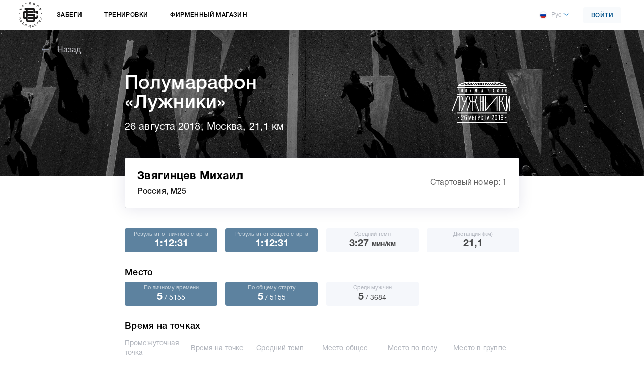

--- FILE ---
content_type: text/html; charset=utf-8
request_url: https://results.runc.run/event/luzhniki_half_marathon_2018/result/1/
body_size: 18761
content:


<!DOCTYPE html>
<html lang="ru">
<head>
    <meta charset="UTF-8">
    <meta http-equiv="X-UA-Compatible" content="IE=edge">
    <meta name="viewport" content="width=device-width, minimum-scale=1.0, maximum-scale=1.0, user-scalable=no" />
    <meta content="true" name="HandheldFriendly" />
    <meta content="width" name="MobileOptimized" />
    <meta content="yes" name="apple-mobile-web-app-capable" />
    <meta name="msapplication-config" content="/static/main/img/favicons/browserconfig.xml?01" />
    <link rel="manifest" href="/static/main/img/favicons/manifest.json?01">
    <link rel="icon" href="/static/main/img/favicons/favicon.ico?01">
    <link rel="icon" href="/static/main/img/favicons/favicon-16x16.png?01" sizes="16x16" type="image/png">
    <link rel="icon" href="/static/main/img/favicons/favicon-32x32.png?01" sizes="32x32" type="image/png">
    <link rel="icon" href="/static/main/img/favicons/favicon-96x96.png?01" sizes="96x96" type="image/png">
    <link rel="apple-touch-icon" href="/static/main/img/favicons/apple-icon.png?01">
    <link rel="apple-touch-icon-precomposed" href="/static/main/img/favicons/apple-icon-precomposed.png?01">
    <link rel="apple-touch-icon" sizes="57x57" href="/static/main/img/favicons/apple-icon-57x57.png?01">
    <link rel="apple-touch-icon" sizes="60x60" href="/static/main/img/favicons/apple-icon-60x60.png?01">
    <link rel="apple-touch-icon" sizes="72x72" href="/static/main/img/favicons/apple-icon-72x72.png?01">
    <link rel="apple-touch-icon" sizes="76x76" href="/static/main/img/favicons/apple-icon-76x76.png?01">
    <link rel="apple-touch-icon" sizes="114x114" href="/static/main/img/favicons/apple-icon-114x114.png?01">
    <link rel="apple-touch-icon" sizes="120x120" href="/static/main/img/favicons/apple-icon-120x120.png?01">
    <link rel="apple-touch-icon" sizes="144x144" href="/static/main/img/favicons/apple-icon-144x144.png?01">
    <link rel="apple-touch-icon" sizes="152x152" href="/static/main/img/favicons/apple-icon-152x152.png?01">
    <link rel="apple-touch-icon" sizes="180x180" href="/static/main/img/favicons/apple-icon-180x180.png?01">
    <link rel="preload" href="/static/main/fonts/HelveticaNeue-Roman.woff" as="font" type="font/woff" crossorigin="anonymous">
    <link rel="preload" href="/static/main/fonts/HelveticaNeue-Medium.woff" as="font" type="font/woff" crossorigin="anonymous">
    <link rel="preload" href="/static/main/fonts/HelveticaNeue-Bold.woff" as="font" type="font/woff" crossorigin="anonymous">
    
    <link rel="stylesheet" href="/static/main/css/style-main.css?05">
    
    
    <title>Беговое сообщество - Результаты участника на забеге</title>
    
        <!-- Google Tag Manager -->
        <script>(function(w,d,s,l,i){w[l]=w[l]||[];w[l].push({'gtm.start':
        new Date().getTime(),event:'gtm.js'});var f=d.getElementsByTagName(s)[0],
        j=d.createElement(s),dl=l!='dataLayer'?'&l='+l:'';j.async=true;j.src=
        'https://www.googletagmanager.com/gtm.js?id='+i+dl;f.parentNode.insertBefore(j,f);
        })(window,document,'script','dataLayer','GTM-5GZL6VW');</script>
        <!-- End Google Tag Manager -->
    
    
</head>
<body>
    
        <!-- Yandex.Metrika counter -->
        <script type="text/javascript" >
        (function(m,e,t,r,i,k,a){m[i]=m[i]||function(){(m[i].a=m[i].a||[]).push(arguments)};
        m[i].l=1*new Date();
        for (var j = 0; j < document.scripts.length; j++) {if (document.scripts[j].src === r) { return; }}
        k=e.createElement(t),a=e.getElementsByTagName(t)[0],k.async=1,k.src=r,a.parentNode.insertBefore(k,a)})
        (window, document, "script", "https://mc.yandex.ru/metrika/tag.js", "ym");
        ym(47600302, "init", {clickmap:true, trackLinks:true, accurateTrackBounce:true, webvisor:true});
        </script>
        <noscript><div><img src="https://mc.yandex.ru/watch/47600302" style="position:absolute; left:-9999px;" alt="" /></div></noscript>
        <!-- /Yandex.Metrika counter -->
    
    
        <!-- Google Tag Manager (noscript) -->
        <noscript><iframe src="https://www.googletagmanager.com/ns.html?id=GTM-5GZL6VW"
        height="0" width="0" style="display:none;visibility:hidden"></iframe></noscript>
        <!-- End Google Tag Manager (noscript) -->
    
    
    

<nav id="menu" style="display:none;" class="responsive-menu">
    <div class="responsive-menu__profile">
        <div class="header-profile header-profile--responsive">
            
                <a href="#" class="btn btn--f-blue btn--f-width" data-target="#signinModal">Войти</a>
            
        </div>
    </div>
    
    <div class="responsive-runs-menu">
        <ul class="responsive-runs-menu__list">
            <li class="responsive-runs-menu__item parent">
                <a href="#" class="responsive-runs-menu__link">Забеги <div class="icon-wrapper"><i class="icon i-down"></i></div></a>
                <div class="responsive-left-runs-menu">
                    <div class="responsive-left-runs-menu__item">
                        <a href="https://results.runc.run/" class="race-results-link">
                            <i class="icon i-results-icon"></i>
                            Результаты забегов
                        </a>
                    </div>
                    
                        <div class="responsive-left-runs-menu__item">
                            <div class="responsive-left-runs-menu__item-label">21-22 февраля</div>
                            <a href="https://speedrace.runc.run/" class="responsive-left-runs-menu__item-link">Соревнования «Скорость»</a>
                        </div>
                    
                </div>
            </li>
            
                <li class="responsive-runs-menu__item parent">
                    <a href="https://training.runc.run" class="responsive-runs-menu__link">Тренировки</a>
                </li>
            
            
            
                <li class="responsive-runs-menu__item">
                    <a href="https://shop.runc.run/" class="responsive-runs-menu__link">Фирменный магазин</a>
                </li>
            
        </ul>
    </div>
    <div class="responsive-menu__lang">
        
<div class="lang" data-action="/set-language/">
    <div class="lang__select dropdown">
        <a class="dropdown-toggle" href="#" role="button" data-toggle="dropdown" aria-haspopup="true" aria-expanded="false">
            <i class="icon i-lang-ru"></i>Рус
        </a>
        <div class="dropdown-menu">
            
                <a href="#" class="dropdown-item" data-code="ru"><i class="icon i-lang-ru"></i>Рус</a>
            
                <a href="#" class="dropdown-item" data-code="en"><i class="icon i-lang-en"></i>Eng</a>
            
        </div>
    </div>
</div>

    </div>
    <div class="responsive-menu__footer-info">
        <div class="responsive-menu__footer-info-item">
            
                <div class="footer-title footer-title--nomargin-top">Электронная почта</div>
                <a href="mailto:info@runc.run">info@runc.run</a>
            
            
                <div class="footer-title">Почтовый адрес</div>
                <span>ул Лужники, д. 24, стр.39, ком. 15, пом. I<br>Москва, Россия<br>119270</span>
            
        </div>
        <div class="responsive-menu__footer-info-item">
            
                <div class="footer-title">Телефоны</div>
                <span>9:00-18:00 по будним дням</span>
<dl class="footer-phones-list">
	<dt><a href="tel:88007771204">8 800 777-12-04</a></dt>
	<dd><span>для звонков по России</span></dd>
	<dt><a href="tel:+74954812204">+7 495 481-22-04</a></dt>
	<dd><span>для других стран</span></dd>
</dl>
            
        </div>
        <div class="responsive-menu__footer-info-item">
            
                <div class="footer-title">Информация</div>
                <ul class="footer-info-list">
                    
                        <li><a href="https://runc.run/legal/user-agreement/" target="_blank">Пользовательское соглашение</a></li>
                    
                    
                    <li><a href="https://runc.run/uploads/info/personal_data_policy_ver_15_01_2026.pdf" target="_blank">Политика в отношении персональных данных</a></li>
                    
                        <li><a href="/uploads/help/runcrun_help_2020.07.15.pdf" target="_blank">Помощь</a></li>
                    
                    
                </ul>
            
        </div>
        <div class="responsive-menu__footer-info-item">
            
<div class="footer-title">Оплата</div>
<div class="footer-pay">
    <i class="icon i-sbp"></i>
    <i class="icon i-visa"></i>
    <i class="icon i-master-card"></i>
    <i class="icon i-mir"></i>
</div>

        </div>
    </div>
</nav>
<main id="panel" class="wrapper">
    <div class="content-wrapper">
        <header class="header">
            <div class="header__container">
                <div class="header__inner">
                    <div class="header__inner-content row justify-content-between align-items-center">
                        <div class="col-auto header__left static">
                            <button class="hamburger toggle-button hamburger--spin d-inline-block d-md-none" type="button">
                                <span class="hamburger-box">
                                    <span class="hamburger-inner"></span>
                                </span>
                            </button>
                            <div class="header__logo"><a href="https://runc.run/"><img src="/static/main/img/header-logo-ru.svg" alt="logo"></a></div>
                            <nav class="header__menu d-md-inline-block d-none">
                                <ul>
                                    <li>
                                        <a href="#">Забеги</a>
                                        <div class="header-menu-sub-menu">
                                            <div class="header-menu-sub-menu__container">
                                                
                                                    
                                                        <div class="header-menu-sub-menu__col">
                                                            
                                                                <div class="header-menu-sub-menu-race-item">
                                                                    <a href="https://results.runc.run/" class="race-results-link">
                                                                        <i class="icon i-results-icon"></i>
                                                                        Результаты забегов
                                                                    </a>
                                                                </div>
                                                            
                                                    
                                                    <div class="header-menu-sub-menu-race-item">
                                                        <div class="header-menu-sub-menu-race-item__date">21-22 февраля</div>
                                                        <a href="https://speedrace.runc.run/" class="header-menu-sub-menu-race-item__race-name">Соревнования «Скорость»</a>
                                                    </div>
                                                    
                                                        </div>
                                                    
                                                
                                            </div>
                                        </div>
                                    </li>
                                    
                                        <li>
                                            <a href="https://training.runc.run">Тренировки</a>
                                        </li>
                                    
                                    
                                    
                                        <li>
                                            <a href="https://shop.runc.run/">Фирменный магазин</a>
                                        </li>
                                    
                                </ul>
                            </nav>
                        </div>
                        
                        <div class="col-auto header__right">
                            
<div class="lang" data-action="/set-language/">
    <div class="lang__select dropdown">
        <a class="dropdown-toggle" href="#" role="button" data-toggle="dropdown" aria-haspopup="true" aria-expanded="false">
            <i class="icon i-lang-ru"></i>Рус
        </a>
        <div class="dropdown-menu">
            
                <a href="#" class="dropdown-item" data-code="ru"><i class="icon i-lang-ru"></i>Рус</a>
            
                <a href="#" class="dropdown-item" data-code="en"><i class="icon i-lang-en"></i>Eng</a>
            
        </div>
    </div>
</div>

                            
                            
                                <a href="https://shop.runc.run/cart/" class="header-cart cart-button"
                                    style="display: none;">
                                    <span class="header-cart__count count">0</span>
                                    <img src="/static/main/img/icons/i-shopping_basket.svg" />
                                    <span>Корзина</span>
                                </a>
                            
                            
                            
                                <a href="#" class="btn btn--f-blue sign-in_btn" data-target="#signinModal">Войти</a>
                            
                        </div>
                        
                    </div>
                </div>
            </div>
        </header>
        
    <header class="header-results header-results--race" style="background-image: url('/uploads/results_backgrounds/site2_qvIJA2K.jpg');">
        <div class="container-results">
            <a href="https://results.runc.run/event/luzhniki_half_marathon_2018/overview/" class="header-results-back"><i class="icon i-results-back"></i> Назад</a>
            <div class="header-results-race">
                <div class="d-block">
                    <h1 class="header-results-race__heading">Полумарафон «Лужники»</h1>
                    <div class="header-results-race__date">26 августа 2018, Москва, 21,1 км</div>
                </div>
                <div class="header-results-race__img">
                    
                        <a href="https://results.runc.run/event/luzhniki_half_marathon_2018/overview/">
                            <img src="/uploads/race_logos_for_results/Logo_2018.08_LuzhnikiHalf.png" alt="" style="min-width: 150px;" />
                        </a>
                    
                </div>
            </div>
        </div>
    </header>
    <div class="container-results">
        <div class="results">
            <div class="results-race-detail">
                <div class="results-race-detail__top">
                    <div class="results-race-detail__top-col">
                        
                            <div class="results-race-detail__top-racer-name">Звягинцев&nbsp;Михаил</div>
                            <div class="results-race-detail__top-country">Россия, М25</div>
                        
                    </div>
                    <div class="results-race-detail__top-col">
                        
                        <div class="results-race-detail__top-start-number">Стартовый номер: 1</div>
                    </div>
                </div>
                
                
                <div class="results-race-detail__body">
                    <div class="results-race-detail__body-results">
                        <div class="results-race-detail__body-results-item">
                            <div class="results-indicator results-indicator--blue">
                                <div class="results-indicator__label">Результат от личного старта</div>
                                <div class="results-indicator__value">1:12:31</div>
                            </div>
                        </div>
                        <div class="results-race-detail__body-results-item">
                            <div class="results-indicator results-indicator--blue">
                                <div class="results-indicator__label">Результат от общего старта</div>
                                <div class="results-indicator__value">1:12:31</div>
                            </div>
                        </div>
                        <div class="results-race-detail__body-results-item">
                            <div class="results-indicator">
                                <div class="results-indicator__label">Средний темп</div>
                                <div class="results-indicator__value">3:27 <span class="results-indicator__value-small">мин/км</span></div>
                            </div>
                        </div>
                        <div class="results-race-detail__body-results-item">
                            <div class="results-indicator">
                                <div class="results-indicator__label">Дистанция (км)</div>
                                <div class="results-indicator__value">21,1</div>
                            </div>
                        </div>
                    </div>
                    <div class="results-race-detail__body-places">
                        <h3 class="results-race-detail__body-heading">Место</h3>
                        <div class="results-race-detail__body-results">
                            <div class="results-race-detail__body-results-item">
                                <div class="results-indicator results-indicator--blue">
                                    <div class="results-indicator__label">По личному времени</div>
                                    <div class="results-indicator__value">5<span class="results-indicator__value-small"> / 5155</span></div>
                                </div>
                            </div>
                            <div class="results-race-detail__body-results-item">
                                <div class="results-indicator results-indicator--blue">
                                    <div class="results-indicator__label">По общему старту</div>
                                    <div class="results-indicator__value">5<span class="results-indicator__value-small"> / 5155</span></div>
                                </div>
                            </div>
                            
                                <div class="results-race-detail__body-results-item">
                                    <div class="results-indicator">
                                        <div class="results-indicator__label">Среди мужчин</div>
                                        <div class="results-indicator__value">5<span class="results-indicator__value-small"> / 3684</span></div>
                                    </div>
                                </div>
                                
                            
                        </div>
                    </div>
                    <style>
                        .arrow-up, .arrow-down {
                            margin-left: 7px;
                            font-family: monospace;
                            font-size: 20px;
                        }
                        .arrow-up {
                            color: #4c9a4c;
                        }
                        .arrow-down {
                            color: #ff4c4c;
                        }
                    </style>
                    
                        <div class="results-race-detail__body-time-points">
                            <h3 class="results-race-detail__body-heading">Время на точках</h3>
                            <div class="results-table">
                                <div class="results-table__headings">
                                    <div class="results-table__headings-item">Промежуточная точка</div>
                                    <div class="results-table__headings-item">Время на точке</div>
                                    <div class="results-table__headings-item">Средний темп</div>
                                    <div class="results-table__headings-item">Место общее</div>
                                    
                                        <div class="results-table__headings-item">Место по полу</div>
                                        <div class="results-table__headings-item">Место в группе</div>
                                    
                                </div>
                                
                                    <div class="results-table__values">
                                        <div class="results-table__values-item">5 км</div>
                                        <div class="results-table__values-item">0:16:57</div>
                                        <div class="results-table__values-item">3:24 мин/км</div>
                                        <div class="results-table__values-item">None</div>
                                        
                                            <div class="results-table__values-item">None</div>
                                            <div class="results-table__values-item">-</div>
                                        
                                    </div>
                                
                                    <div class="results-table__values">
                                        <div class="results-table__values-item">10 км</div>
                                        <div class="results-table__values-item">0:34:04</div>
                                        <div class="results-table__values-item">3:25 мин/км</div>
                                        <div class="results-table__values-item">None</div>
                                        
                                            <div class="results-table__values-item">None</div>
                                            <div class="results-table__values-item">-</div>
                                        
                                    </div>
                                
                                    <div class="results-table__values">
                                        <div class="results-table__values-item">15 км</div>
                                        <div class="results-table__values-item">0:51:30</div>
                                        <div class="results-table__values-item">3:26 мин/км</div>
                                        <div class="results-table__values-item">None</div>
                                        
                                            <div class="results-table__values-item">None</div>
                                            <div class="results-table__values-item">-</div>
                                        
                                    </div>
                                
                                    <div class="results-table__values">
                                        <div class="results-table__values-item">20 км</div>
                                        <div class="results-table__values-item">1:08:54</div>
                                        <div class="results-table__values-item">3:27 мин/км</div>
                                        <div class="results-table__values-item">None</div>
                                        
                                            <div class="results-table__values-item">None</div>
                                            <div class="results-table__values-item">-</div>
                                        
                                    </div>
                                
                                    <div class="results-table__values">
                                        <div class="results-table__values-item"><span class="font-medium">Финиш</span></div>
                                        <div class="results-table__values-item"><span class="font-medium">1:12:31</span></div>
                                        <div class="results-table__values-item"></div>
                                        <div class="results-table__values-item"><span class="font-medium">None</span></div>
                                        
                                            <div class="results-table__values-item"><span class="font-medium">None</span></div>
                                            <div class="results-table__values-item"><span class="font-medium">-</span></div>
                                        
                                    </div>
                                
                            </div>
                        </div>
                    
                </div>
            </div>
        </div>
    </div>



        </div>
        <footer class="footer">
            <div class="footer__top">
                <div class="container">
                    <div class="row justify-content-between flex-md-row flex-column">
                        <div class="col-auto d-md-block d-flex justify-content-md-start justify-content-center">
                            <div class="footer__copyright">
                                <i class="icon i-running"></i>
                                <span>Беговое сообщество <br>© 2026</span>
                            </div>
                        </div>
                        <div class="col-auto d-md-block d-flex justify-content-md-start justify-content-center">
                            <div class="social">
                                
                                    <a href="https://vk.com/runcomrun" target="_blank"><i class="icon i-vk"></i></a>
                                
                                
                                
                                
                                    <a href="https://t.me/runc_run" target="_blank"><i class="icon i-tg"></i></a>
                                
                                
                                    <a href="https://dzen.ru/runcomrun" target="_blank"><i class="icon i-dzen"></i></a>
                                
                            </div>
                        </div>
                    </div>
                </div>
            </div>
            
            <div class="footer-bottom d-md-block d-none">
                <div class="container">
                    <div class="row">
                        <div class="col-lg-3 col-md-4">
                            
                                <div class="footer-title">Электронная почта</div>
                                <a href="mailto:info@runc.run">info@runc.run</a>
                            
                            
                                <div class="footer-title">Почтовый адрес</div>
                                <span>ул Лужники, д. 24, стр.39, ком. 15, пом. I<br>Москва, Россия<br>119270</span>
                            
                        </div>
                        <div class="col-lg-3 col-md-4">
                            
                                <div class="footer-title">Телефоны</div>
                                <span>9:00-18:00 по будним дням</span>
<dl class="footer-phones-list">
	<dt><a href="tel:88007771204">8 800 777-12-04</a></dt>
	<dd><span>для звонков по России</span></dd>
	<dt><a href="tel:+74954812204">+7 495 481-22-04</a></dt>
	<dd><span>для других стран</span></dd>
</dl>
                            
                        </div>
                        <div class="col-lg-6 col-md-4">
                            <div class="row">
                                <div class="col-lg-6">
                                    
                                        <div class="footer-title">Информация</div>
                                        <ul class="footer-info-list">
                                            
                                                <li><a href="https://runc.run/legal/user-agreement/" target="_blank">Пользовательское соглашение</a></li>
                                            
                                            
                                            <li><a href="https://runc.run/uploads/info/personal_data_policy_ver_15_01_2026.pdf" target="_blank">Политика в отношении персональных данных</a></li>
                                            
                                                <li><a href="/uploads/help/runcrun_help_2020.07.15.pdf" target="_blank">Помощь</a></li>
                                            
                                            
                                        </ul>
                                    
                                </div>
                                <div class="col-lg-6">
                                    
<div class="footer-title">Оплата</div>
<div class="footer-pay">
    <i class="icon i-sbp"></i>
    <i class="icon i-visa"></i>
    <i class="icon i-master-card"></i>
    <i class="icon i-mir"></i>
</div>

                                </div>
                            </div>
                        </div>
                    </div>
                </div>
            </div>
        </footer>
    </main>
    
    
<div class="modal modal--add-form modal--signin-modal fade" id="signinModal" tabindex="-1" role="dialog" aria-hidden="true">
    <div class="modal-dialog modal-dialog-centered" role="document">
        <div class="modal-content">
            <button type="button" class="close" data-dismiss="modal" aria-label="Close">
                <i class="icon i-close-modal"></i>
            </button>
            <div class="modal-content__wrapper">
            <div class="signin">
                <nav class="signin__nav" data-registration-text="Зарегистрироваться" data-restore-password-text="Восстановление пароля">
                    <ul>
                        <li><a href="#" data-tab-target="#firstTab" class="active">Войти</a></li>
                        <li><a href="#" data-tab-target="#secondTab">Зарегистрироваться</a></li>
                    </ul>
                </nav>
                <div class="signin-tabs">
                    <div id="firstTab" class="signin-tabs__item signin-tabs__item--active">
                        
<form class="signin__form signin__form--signin" id="signinForm">
    <div class="signin__form-inner">
        <input type="hidden" name="csrfmiddlewaretoken" value="Bbzjk7fXs9xk5oIuGmuK4cDEzhmjKIfQmW3tL19kUgXwKOHUc6F5nwRqPlnWFbtg">
        <div class="form-group">
            <input class="form-control" type="email" id="signinEmail" name="username" value="" />
            <label for="signinEmail" class="form-label form-placeholder">Электронная почта</label>
            
        </div>
        <div class="form-group">
            <input class="form-control" type="password" id="signinPassword" name="password" value="" />
            <div class="show-password"><i class="icon i-show"></i></div>
            <label for="signinPassword" class="form-label form-placeholder">Пароль</label>
            
        </div>
        <div class="signin__forgot">
            <span>Забыли пароль?</span>
            <a href="#" id="restoreTarget">Восстановить пароль</a>
        </div>
    </div>
    <div class="signin__submit">
        <button class="btn btn--f-width btn--h-50 btn--blue js-submit" type="submit">Войти</button>
    </div>
</form>

                    </div>
                    <div id="secondTab" class="signin-tabs__item">
                        
<form method="post" class="signin__form signin__form--signup" id="signupForm"
    data-error-day="Поле заполнено неправильно."
    data-error-year="Вам должно быть от 14 до 95 лет."
    data-error-password-wrong="Пароль должен содержать как минимум 8 символов и не может состоять только из цифр."
    data-error-password-mismatch="Пароли не совпадают."
    data-error-pattern="Можно вводить только буквы кириллицы и латиницы, а также дефис и пробел."
>
    <div class="signin__form-inner">
        <input type="hidden" name="csrfmiddlewaretoken" value="Bbzjk7fXs9xk5oIuGmuK4cDEzhmjKIfQmW3tL19kUgXwKOHUc6F5nwRqPlnWFbtg">
        <div class="row">
            <div class="col-md-6 signin__col d-flex d-sm-block flex-column">
                <div class="row order-1">
                    <div class="col-sm-5">
                        <div class="form-group">
                            <input class="form-control" type="text" id="signupFirstName" data-field="firstName" name="name" value="" />
                            <label for="signupFirstName" class="form-label form-placeholder">Имя</label>
                            
                        </div>
                    </div>
                    <div class="col-sm-7">
                        <div class="form-group">
                            <input class="form-control" type="text" id="signupLastName" data-field="lastName" name="surname" value="" />
                            <label for="signupLastName" class="form-label form-placeholder">Фамилия</label>
                            
                        </div>
                    </div>
                </div>

                <div class="row signin__row-date order-2">
                    <div class="col-3">
                        <div class="form-group tip-left">
                            <input class="form-control" type="text" id="signupDay" name="day" placeholder="00" maxlength="2" value="" />
                            <label for="signupDay" class="form-label">Дата рождения</label>
                            
                        </div>
                    </div>
                    <div class="col-5">
                        <div class="form-group form-select">
                            <select name="month" class="form-control" id="id_month" required>
  <option value="" selected>Месяц</option>

  <option value="1">Январь</option>

  <option value="2">Февраль</option>

  <option value="3">Март</option>

  <option value="4">Апрель</option>

  <option value="5">Май</option>

  <option value="6">Июнь</option>

  <option value="7">Июль</option>

  <option value="8">Август</option>

  <option value="9">Сентябрь</option>

  <option value="10">Октябрь</option>

  <option value="11">Ноябрь</option>

  <option value="12">Декабрь</option>

</select>
                            
                        </div>
                    </div>
                    <div class="col-4">
                        <div class="form-group">
                            <input class="form-control" type="text" id="signupYear" name="year" autocomplete="off" placeholder="1900" maxlength="4" value="" />
                            
                        </div>
                    </div>
                </div>

                <div class="form-group form-select order-4 order-sm-3">
                    <select name="country_of_citizenship" class="form-control" required id="id_country_of_citizenship">
  <option value="" selected>Гражданство</option>

  <option value="175">Россия</option>

  <option value="1">Абхазия</option>

  <option value="2">Австралия</option>

  <option value="3">Австрия</option>

  <option value="4">Азербайджан</option>

  <option value="5">Аландские острова</option>

  <option value="6">Албания</option>

  <option value="7">Алжир</option>

  <option value="9">Американское Самоа</option>

  <option value="10">Ангилья</option>

  <option value="11">Ангола</option>

  <option value="12">Андорра</option>

  <option value="13">Антарктида</option>

  <option value="14">Антигуа и Барбуда</option>

  <option value="15">Аргентина</option>

  <option value="16">Армения</option>

  <option value="17">Аруба</option>

  <option value="18">Афганистан</option>

  <option value="19">Багамы</option>

  <option value="20">Бангладеш</option>

  <option value="21">Барбадос</option>

  <option value="22">Бахрейн</option>

  <option value="252">Беларусь</option>

  <option value="23">Белиз</option>

  <option value="24">Белоруссия</option>

  <option value="25">Бельгия</option>

  <option value="26">Бенин</option>

  <option value="27">Бермуды</option>

  <option value="28">Болгария</option>

  <option value="29">Боливия</option>

  <option value="30">Бонэйр, Синт-Эстатиус и Саба</option>

  <option value="31">Босния и Герцеговина</option>

  <option value="32">Ботсвана</option>

  <option value="33">Бразилия</option>

  <option value="34">Британская территория в Индийском океане</option>

  <option value="36">Бруней</option>

  <option value="37">Буркина-Фасо</option>

  <option value="38">Бурунди</option>

  <option value="39">Бутан</option>

  <option value="40">Вануату</option>

  <option value="41">Ватикан</option>

  <option value="42">Великобритания</option>

  <option value="43">Венгрия</option>

  <option value="44">Венесуэла</option>

  <option value="35">Виргинские Острова (Великобритания)</option>

  <option value="8">Виргинские Острова (США)</option>

  <option value="45">Внешние малые острова (США)</option>

  <option value="46">Восточный Тимор</option>

  <option value="47">Вьетнам</option>

  <option value="48">Габон</option>

  <option value="49">Гаити</option>

  <option value="50">Гайана</option>

  <option value="51">Гамбия</option>

  <option value="52">Гана</option>

  <option value="53">Гваделупа</option>

  <option value="54">Гватемала</option>

  <option value="55">Гвиана</option>

  <option value="56">Гвинея</option>

  <option value="57">Гвинея-Бисау</option>

  <option value="58">Германия</option>

  <option value="59">Гернси</option>

  <option value="60">Гибралтар</option>

  <option value="61">Гондурас</option>

  <option value="62">Гонконг</option>

  <option value="164">Государство Палестина</option>

  <option value="63">Гренада</option>

  <option value="64">Гренландия</option>

  <option value="65">Греция</option>

  <option value="66">Грузия</option>

  <option value="67">Гуам</option>

  <option value="68">Дания</option>

  <option value="73">Демократическая Республика Конго</option>

  <option value="69">Джерси</option>

  <option value="70">Джибути</option>

  <option value="71">Доминика</option>

  <option value="72">Доминиканская Республика</option>

  <option value="74">Египет</option>

  <option value="75">Замбия</option>

  <option value="77">Зимбабве</option>

  <option value="78">Израиль</option>

  <option value="79">Индия</option>

  <option value="80">Индонезия</option>

  <option value="81">Иордания</option>

  <option value="82">Ирак</option>

  <option value="83">Иран</option>

  <option value="84">Ирландия</option>

  <option value="85">Исландия</option>

  <option value="86">Испания</option>

  <option value="87">Италия</option>

  <option value="88">Йемен</option>

  <option value="89">Кабо-Верде</option>

  <option value="90">Казахстан</option>

  <option value="92">Камбоджа</option>

  <option value="93">Камерун</option>

  <option value="94">Канада</option>

  <option value="95">Катар</option>

  <option value="96">Кения</option>

  <option value="97">Кипр</option>

  <option value="98">Киргизия</option>

  <option value="99">Кирибати</option>

  <option value="100">Китайская Республика</option>

  <option value="101">КНДР</option>

  <option value="102">КНР</option>

  <option value="103">Кокосовые острова</option>

  <option value="104">Колумбия</option>

  <option value="105">Коморы</option>

  <option value="106">Коста-Рика</option>

  <option value="107">Кот-д’Ивуар</option>

  <option value="108">Куба</option>

  <option value="109">Кувейт</option>

  <option value="110">Кюрасао</option>

  <option value="111">Лаос</option>

  <option value="112">Латвия</option>

  <option value="113">Лесото</option>

  <option value="114">Либерия</option>

  <option value="115">Ливан</option>

  <option value="116">Ливия</option>

  <option value="117">Литва</option>

  <option value="118">Лихтенштейн</option>

  <option value="119">Люксембург</option>

  <option value="120">Маврикий</option>

  <option value="121">Мавритания</option>

  <option value="122">Мадагаскар</option>

  <option value="123">Майотта</option>

  <option value="124">Макао</option>

  <option value="125">Македония</option>

  <option value="126">Малави</option>

  <option value="127">Малайзия</option>

  <option value="128">Мали</option>

  <option value="129">Мальдивы</option>

  <option value="130">Мальта</option>

  <option value="131">Марокко</option>

  <option value="132">Мартиника</option>

  <option value="133">Маршалловы Острова</option>

  <option value="134">Мексика</option>

  <option value="135">Микронезия</option>

  <option value="136">Мозамбик</option>

  <option value="137">Молдавия</option>

  <option value="138">Монако</option>

  <option value="139">Монголия</option>

  <option value="140">Монтсеррат</option>

  <option value="141">Мьянма</option>

  <option value="142">Намибия</option>

  <option value="143">Науру</option>

  <option value="144">Непал</option>

  <option value="145">Нигер</option>

  <option value="146">Нигерия</option>

  <option value="147">Нидерланды</option>

  <option value="148">Никарагуа</option>

  <option value="149">Ниуэ</option>

  <option value="150">Новая Зеландия</option>

  <option value="151">Новая Каледония</option>

  <option value="152">Норвегия</option>

  <option value="153">ОАЭ</option>

  <option value="154">Оман</option>

  <option value="91">Острова Кайман</option>

  <option value="157">Острова Кука</option>

  <option value="160">Острова Питкэрн</option>

  <option value="161">Острова Святой Елены, Вознесения и Тристан-да-Кунья</option>

  <option value="155">Остров Буве</option>

  <option value="156">Остров Мэн</option>

  <option value="158">Остров Норфолк</option>

  <option value="159">Остров Рождества</option>

  <option value="162">Пакистан</option>

  <option value="163">Палау</option>

  <option value="165">Панама</option>

  <option value="166">Папуа — Новая Гвинея</option>

  <option value="167">Парагвай</option>

  <option value="168">Перу</option>

  <option value="169">Польша</option>

  <option value="170">Португалия</option>

  <option value="171">Пуэрто-Рико</option>

  <option value="172">Республика Конго</option>

  <option value="173">Республика Корея</option>

  <option value="174">Реюньон</option>

  <option value="176">Руанда</option>

  <option value="177">Румыния</option>

  <option value="76">САДР</option>

  <option value="178">Сальвадор</option>

  <option value="179">Самоа</option>

  <option value="180">Сан-Марино</option>

  <option value="181">Сан-Томе и Принсипи</option>

  <option value="182">Саудовская Аравия</option>

  <option value="183">Свазиленд</option>

  <option value="184">Северные Марианские Острова</option>

  <option value="185">Сейшельские Острова</option>

  <option value="186">Сен-Бартелеми</option>

  <option value="189">Сенегал</option>

  <option value="187">Сен-Мартен</option>

  <option value="188">Сен-Пьер и Микелон</option>

  <option value="190">Сент-Винсент и Гренадины</option>

  <option value="191">Сент-Китс и Невис</option>

  <option value="192">Сент-Люсия</option>

  <option value="193">Сербия</option>

  <option value="194">Сингапур</option>

  <option value="195">Синт-Мартен</option>

  <option value="196">Сирия</option>

  <option value="197">Словакия</option>

  <option value="198">Словения</option>

  <option value="199">Соломоновы Острова</option>

  <option value="200">Сомали</option>

  <option value="201">Судан</option>

  <option value="202">Суринам</option>

  <option value="203">США</option>

  <option value="204">Сьерра-Леоне</option>

  <option value="205">Таджикистан</option>

  <option value="206">Таиланд</option>

  <option value="207">Танзания</option>

  <option value="208">Тёркс и Кайкос</option>

  <option value="209">Того</option>

  <option value="210">Токелау</option>

  <option value="211">Тонга</option>

  <option value="212">Тринидад и Тобаго</option>

  <option value="213">Тувалу</option>

  <option value="214">Тунис</option>

  <option value="215">Туркмения</option>

  <option value="216">Турция</option>

  <option value="217">Уганда</option>

  <option value="218">Узбекистан</option>

  <option value="219">Украина</option>

  <option value="220">Уоллис и Футуна</option>

  <option value="221">Уругвай</option>

  <option value="222">Фареры</option>

  <option value="223">Фиджи</option>

  <option value="224">Филиппины</option>

  <option value="225">Финляндия</option>

  <option value="226">Фолклендские острова</option>

  <option value="227">Франция</option>

  <option value="228">Французская Полинезия</option>

  <option value="229">Французские Южные и Антарктические Территории</option>

  <option value="230">Херд и Макдональд</option>

  <option value="231">Хорватия</option>

  <option value="232">ЦАР</option>

  <option value="233">Чад</option>

  <option value="234">Черногория</option>

  <option value="235">Чехия</option>

  <option value="236">Чили</option>

  <option value="237">Швейцария</option>

  <option value="238">Швеция</option>

  <option value="239">Шпицберген и Ян-Майен</option>

  <option value="240">Шри-Ланка</option>

  <option value="241">Эквадор</option>

  <option value="242">Экваториальная Гвинея</option>

  <option value="243">Эритрея</option>

  <option value="244">Эстония</option>

  <option value="245">Эфиопия</option>

  <option value="246">ЮАР</option>

  <option value="247">Южная Георгия и Южные Сандвичевы Острова</option>

  <option value="248">Южная Осетия</option>

  <option value="249">Южный Судан</option>

  <option value="250">Ямайка</option>

  <option value="251">Япония</option>

</select>
                    
                </div>

                <div class="form-group form-group--margin-top14 order-3 order-sm-4">
                    <span class="form-check-title">Пол</span>
                    <ul>
                    
                        <li>
                            <label class="form-check form-check--radio">
                                <input type="radio" name="gender" value="1" id="id_gender_0" required>
                                <span>Мужской</span>
                            </label>
                        </li>
                    
                        <li>
                            <label class="form-check form-check--radio">
                                <input type="radio" name="gender" value="2" id="id_gender_1" required>
                                <span>Женский</span>
                            </label>
                        </li>
                    
                    </ul>
                    
                </div>

                <div class="form-group order-5 checkbox-disability">
                    <label class="form-check">
                        <input type="checkbox" name="is_invalid"  />
                        <span>Специальные условия</span>
                    </label>
                    <div><small>Отметьте, если вы ветеран боевых действий или у вас есть официально подтверждённая инвалидность.</small></div>
                    
                </div>
                
                <div class="additional-fields-for-invalids hide">
                    <hr class="d-block d-sm-none order-6" />
                    <div class="d-block d-sm-none order-7" id="mobileDisabilityMobileDownArea"></div>
                    <div class="order-8 d-block d-sm-none" id="mobileContactsMobileDownArea"></div>
                    <hr class="d-block d-sm-none order-9" />
                </div>
            </div>
            <div class="col-md-6 signin__col">
                <div class="form-group">
                    <div class="show-password"><i class="icon i-show"></i></div>
                    <input class="form-control" type="password" id="signupPassword1" name="password1" value="" />
                    <label for="signupPassword1" class="form-label form-placeholder">Пароль</label>
                    
                </div>

                <div class="form-group">
                    <div class="show-password"><i class="icon i-show"></i></div>
                    <input class="form-control" type="password" id="signupPassword2" name="password2" value="" />
                    <label for="signupPassword2" class="form-label form-placeholder">Повторите пароль</label>
                    
                </div>

                <div class="form-group">
                    <input class="form-control" type="email" id="signupEmail" name="email" value="" />
                    <label for="signupEmail" class="form-label form-placeholder">Электронная почта</label>
                    
                </div>

                <div class="form-group form-group--margin-top14">
                    <span class="form-check-title">Язык рассылки</span>
                    <ul>
                    
                        <li>
                            <label class="form-check form-check--radio">
                                <input type="radio" name="mailings_language" value="1" id="id_mailings_language_0" required>
                                <span>Русский</span>
                            </label>
                        </li>
                    
                        <li>
                            <label class="form-check form-check--radio">
                                <input type="radio" name="mailings_language" value="2" id="id_mailings_language_1" required>
                                <span>English</span>
                            </label>
                        </li>
                    
                    </ul>
                    
                </div>
                
                <div class="form-group form-group--signup-agreement">
                    <label class="form-check">
                        <input type="checkbox" name="agreement_is_accepted"  />
                        <span>Нажимая кнопку «Зарегистрироваться», я принимаю условия
                            
                                <a href="https://runc.run/legal/user-agreement/" target="_blank">Пользовательского соглашения</a>
                            
                        и даю согласие на обработку моих персональных данных на условиях, определённых в
                            
                            <a href="https://runc.run/uploads/info/personal_data_policy_ver_15_01_2026.pdf" target="_blank">Политике обработки персональных данных</a>.
                        </span>
                    </label>
                    
                </div>
            </div>
        </div>
        <div class="additional-fields-for-invalids hide">
            <hr class="d-none d-sm-block" />
            <div class="row d-none d-sm-flex">
                <div class="col-md-6 signin__col" id="mobileDisabilityMobileUpArea">
                    <div class="dragdrop-files">
                        <div class="dragdrop-files-zone dragdrop-files-zone--horizontal" id="dropzone">
                            <i class="icon i-upload"></i>
                            <div class="dragdrop-files-zone__text">Перетащите сюда фотографию подтверждающих документов или <span>кликните для выбора файла.</span></div>
                            <input type="hidden" name="documents" data-dropzone-ids value="" />
                        </div>
                        <div class="dragdrop-files__error hide">Неверный формат файла</div>
                        
                        <ul class="dragdrop-files-list"></ul>
                    </div>
                </div>
                <div class="col-md-6 signin__col" id="mobileContactsMobileUpArea">
                    <div class="form-group form-select">
                        <label for="signupFormParticipation" class="form-label">Форма участия</label>
                        <select name="disability_type" class="form-control" id="signupFormParticipation">
  <option value="1">Участие в забеге</option>

  <option value="2">Участие в заезде на хендбайке или коляске</option>

</select>
                        
                    </div>
                    <div class="form-group d-flex align-items-center">
                        <select name="contact_phone_code" class="phone-select" id="id_contact_phone_code">
  <option value="167" data-lang="ru" data-country-name="Россия">+7</option>

  <option value="1" data-lang="us" data-country-name="Соединенные Штаты Америки">+1</option>

  <option value="2" data-lang="eg" data-country-name="Египет">+20</option>

  <option value="3" data-lang="ss" data-country-name="Южный Судан">+211</option>

  <option value="4" data-lang="ma" data-country-name="Марокко">+212</option>

  <option value="5" data-lang="dz" data-country-name="Алжир">+213</option>

  <option value="6" data-lang="tn" data-country-name="Тунис">+216</option>

  <option value="8" data-lang="gm" data-country-name="Гамбия">+220</option>

  <option value="9" data-lang="sn" data-country-name="Сенегал">+221</option>

  <option value="10" data-lang="mr" data-country-name="Мавритания">+222</option>

  <option value="11" data-lang="ml" data-country-name="Мали">+223</option>

  <option value="12" data-lang="gn" data-country-name="Гвинея">+224</option>

  <option value="13" data-lang="ci" data-country-name="Кот-Д&#x27;Ивуар">+225</option>

  <option value="14" data-lang="bf" data-country-name="Буркина-Фасо">+226</option>

  <option value="15" data-lang="ne" data-country-name="Нигер">+227</option>

  <option value="16" data-lang="tg" data-country-name="Того">+228</option>

  <option value="17" data-lang="bj" data-country-name="Бенин">+229</option>

  <option value="18" data-lang="mu" data-country-name="Маврикий">+230</option>

  <option value="19" data-lang="lr" data-country-name="Либерия">+231</option>

  <option value="20" data-lang="sl" data-country-name="Сьерра-Леоне">+232</option>

  <option value="21" data-lang="gh" data-country-name="Гана">+233</option>

  <option value="22" data-lang="ng" data-country-name="Нигерия">+234</option>

  <option value="23" data-lang="td" data-country-name="Чад">+235</option>

  <option value="24" data-lang="cf" data-country-name="Центральноафриканская Республика">+236</option>

  <option value="25" data-lang="cm" data-country-name="Камерун">+237</option>

  <option value="26" data-lang="cv" data-country-name="Кабо-Верде">+238</option>

  <option value="27" data-lang="st" data-country-name="Сан-Томе и Принсипи">+239</option>

  <option value="28" data-lang="gq" data-country-name="Республика Экваториальная Гвинея">+240</option>

  <option value="29" data-lang="ga" data-country-name="Габон">+241</option>

  <option value="30" data-lang="cg" data-country-name="Республика Конго">+242</option>

  <option value="31" data-lang="cd" data-country-name="Демократическая республика Конго">+243</option>

  <option value="32" data-lang="ao" data-country-name="Ангола">+244</option>

  <option value="33" data-lang="gw" data-country-name="Гвинея-Бисау">+245</option>

  <option value="34" data-lang="io" data-country-name="Британская территория в Индийском океане">+246</option>

  <option value="35" data-lang="ac" data-country-name="Остров Вознесения">+247</option>

  <option value="36" data-lang="sc" data-country-name="Сейшельские острова">+248</option>

  <option value="37" data-lang="sd" data-country-name="Судан">+249</option>

  <option value="38" data-lang="rw" data-country-name="Руанда">+250</option>

  <option value="39" data-lang="et" data-country-name="Эфиопия">+251</option>

  <option value="40" data-lang="so" data-country-name="Сомали">+252</option>

  <option value="41" data-lang="dj" data-country-name="Джибути">+253</option>

  <option value="42" data-lang="ke" data-country-name="Кения">+254</option>

  <option value="43" data-lang="tz" data-country-name="Танзания">+255</option>

  <option value="44" data-lang="ug" data-country-name="Уганда">+256</option>

  <option value="45" data-lang="bi" data-country-name="Бурунди">+257</option>

  <option value="46" data-lang="mz" data-country-name="Мозамбик">+258</option>

  <option value="47" data-lang="zm" data-country-name="Замбия">+260</option>

  <option value="48" data-lang="mg" data-country-name="Республика Мадагаскар">+261</option>

  <option value="49" data-lang="re" data-country-name="Реюньон">+262</option>

  <option value="50" data-lang="zw" data-country-name="Зимбабве">+263</option>

  <option value="51" data-lang="na" data-country-name="Намибия">+264</option>

  <option value="52" data-lang="mw" data-country-name="Малави">+265</option>

  <option value="53" data-lang="ls" data-country-name="Лесото">+266</option>

  <option value="54" data-lang="bw" data-country-name="Ботсвана">+267</option>

  <option value="55" data-lang="sz" data-country-name="Свазиленд">+268</option>

  <option value="56" data-lang="km" data-country-name="Коморские Острова">+269</option>

  <option value="57" data-lang="za" data-country-name="ЮАР">+27</option>

  <option value="58" data-lang="sh" data-country-name="Острова Святой Елены, Вознесения и Тристан-да-Кунья">+290</option>

  <option value="59" data-lang="er" data-country-name="Эритрея">+291</option>

  <option value="60" data-lang="aw" data-country-name="Аруба">+297</option>

  <option value="61" data-lang="fo" data-country-name="Фарерские острова">+298</option>

  <option value="62" data-lang="gl" data-country-name="Гренландия">+299</option>

  <option value="63" data-lang="gr" data-country-name="Греция">+30</option>

  <option value="64" data-lang="nl" data-country-name="Нидерланды">+31</option>

  <option value="65" data-lang="be" data-country-name="Бельгия">+32</option>

  <option value="66" data-lang="fr" data-country-name="Франция">+33</option>

  <option value="67" data-lang="es" data-country-name="Испания">+34</option>

  <option value="68" data-lang="gi" data-country-name="Гибралтар">+350</option>

  <option value="69" data-lang="pt" data-country-name="Португалия">+351</option>

  <option value="70" data-lang="lu" data-country-name="Люксембург">+352</option>

  <option value="71" data-lang="ie" data-country-name="Ирландия">+353</option>

  <option value="72" data-lang="is" data-country-name="Исландия">+354</option>

  <option value="73" data-lang="al" data-country-name="Албания">+355</option>

  <option value="74" data-lang="mt" data-country-name="Мальта">+356</option>

  <option value="75" data-lang="cy" data-country-name="Республика Кипр">+357</option>

  <option value="76" data-lang="fi" data-country-name="Финляндия">+358</option>

  <option value="77" data-lang="bg" data-country-name="Болгария">+359</option>

  <option value="78" data-lang="hu" data-country-name="Венгрия">+36</option>

  <option value="79" data-lang="lt" data-country-name="Литва">+370</option>

  <option value="80" data-lang="lv" data-country-name="Латвия">+371</option>

  <option value="81" data-lang="ee" data-country-name="Эстония">+372</option>

  <option value="82" data-lang="md" data-country-name="Молдавия">+373</option>

  <option value="83" data-lang="am" data-country-name="Армения">+374</option>

  <option value="84" data-lang="by" data-country-name="Беларусь">+375</option>

  <option value="85" data-lang="ad" data-country-name="Андорра">+376</option>

  <option value="86" data-lang="mc" data-country-name="Монако">+377</option>

  <option value="87" data-lang="sm" data-country-name="Сан-Марино">+378</option>

  <option value="88" data-lang="va" data-country-name="Ватикан">+379</option>

  <option value="89" data-lang="ua" data-country-name="Украина">+380</option>

  <option value="90" data-lang="rs" data-country-name="Сербия">+381</option>

  <option value="91" data-lang="me" data-country-name="Черногория">+382</option>

  <option value="92" data-lang="xk" data-country-name="Республика Косово">+383</option>

  <option value="93" data-lang="hr" data-country-name="Хорватия">+385</option>

  <option value="94" data-lang="si" data-country-name="Словения">+386</option>

  <option value="95" data-lang="ba" data-country-name="Босния и Герцеговина">+387</option>

  <option value="96" data-lang="eu" data-country-name="European Telephony Numbering Space">+388</option>

  <option value="97" data-lang="mk" data-country-name="Македония">+389</option>

  <option value="98" data-lang="it" data-country-name="Италия">+39</option>

  <option value="99" data-lang="ro" data-country-name="Румыния">+40</option>

  <option value="100" data-lang="ch" data-country-name="Швейцария">+41</option>

  <option value="101" data-lang="cz" data-country-name="Чехия">+420</option>

  <option value="102" data-lang="sk" data-country-name="Словакия">+421</option>

  <option value="103" data-lang="li" data-country-name="Лихтенштейн">+423</option>

  <option value="104" data-lang="at" data-country-name="Австрия">+43</option>

  <option value="105" data-lang="gb" data-country-name="Великобритания">+44</option>

  <option value="106" data-lang="dk" data-country-name="Дания">+45</option>

  <option value="107" data-lang="se" data-country-name="Швеция">+46</option>

  <option value="108" data-lang="no" data-country-name="Норвегия">+47</option>

  <option value="109" data-lang="pl" data-country-name="Польша">+48</option>

  <option value="110" data-lang="de" data-country-name="Германия">+49</option>

  <option value="111" data-lang="fk" data-country-name="Фолклендские острова">+500</option>

  <option value="112" data-lang="bz" data-country-name="Белиз">+501</option>

  <option value="113" data-lang="gt" data-country-name="Гватемала">+502</option>

  <option value="114" data-lang="sv" data-country-name="Сальвадор">+503</option>

  <option value="115" data-lang="hn" data-country-name="Гондурас">+504</option>

  <option value="116" data-lang="ni" data-country-name="Никарагуа">+505</option>

  <option value="117" data-lang="cr" data-country-name="Коста-Рика">+506</option>

  <option value="118" data-lang="pa" data-country-name="Панама">+507</option>

  <option value="119" data-lang="pm" data-country-name="Сен-Пьер и Микелон">+508</option>

  <option value="120" data-lang="ht" data-country-name="Республика Гаити">+509</option>

  <option value="121" data-lang="pe" data-country-name="Перу">+51</option>

  <option value="122" data-lang="mx" data-country-name="Мексика">+52</option>

  <option value="123" data-lang="cu" data-country-name="Куба">+53</option>

  <option value="124" data-lang="ar" data-country-name="Аргентина">+54</option>

  <option value="125" data-lang="br" data-country-name="Бразилия">+55</option>

  <option value="126" data-lang="cl" data-country-name="Чили">+56</option>

  <option value="127" data-lang="co" data-country-name="Колумбия">+57</option>

  <option value="128" data-lang="ve" data-country-name="Венесуэла">+58</option>

  <option value="129" data-lang="gp" data-country-name="Гваделупа">+590</option>

  <option value="130" data-lang="bo" data-country-name="Боливия">+591</option>

  <option value="131" data-lang="gy" data-country-name="Гайана">+592</option>

  <option value="132" data-lang="ec" data-country-name="Эквадор">+593</option>

  <option value="133" data-lang="gf" data-country-name="Французская Гвиана">+594</option>

  <option value="134" data-lang="py" data-country-name="Парагвай">+595</option>

  <option value="135" data-lang="mq" data-country-name="Мартиника">+596</option>

  <option value="136" data-lang="sr" data-country-name="Суринам">+597</option>

  <option value="137" data-lang="uy" data-country-name="Уругвай">+598</option>

  <option value="138" data-lang="an" data-country-name="Нидерландские Антильские острова">+599</option>

  <option value="139" data-lang="my" data-country-name="Малайзия">+60</option>

  <option value="140" data-lang="au" data-country-name="Австралия">+61</option>

  <option value="141" data-lang="id" data-country-name="Индонезия">+62</option>

  <option value="142" data-lang="ph" data-country-name="Филиппины">+63</option>

  <option value="143" data-lang="nz" data-country-name="Новая Зеландия">+64</option>

  <option value="144" data-lang="sg" data-country-name="Сингапур">+65</option>

  <option value="145" data-lang="th" data-country-name="Таиланд">+66</option>

  <option value="146" data-lang="tl" data-country-name="Восточный Тимор">+670</option>

  <option value="147" data-lang="nf" data-country-name="Остров Норфолк">+672</option>

  <option value="148" data-lang="bn" data-country-name="Бруней">+673</option>

  <option value="149" data-lang="nr" data-country-name="Науру">+674</option>

  <option value="150" data-lang="pg" data-country-name="Папуа-Новая Гвинея">+675</option>

  <option value="151" data-lang="to" data-country-name="Тонга">+676</option>

  <option value="152" data-lang="sb" data-country-name="Соломоновы Острова">+677</option>

  <option value="153" data-lang="vu" data-country-name="Вануату">+678</option>

  <option value="154" data-lang="fj" data-country-name="Фиджи">+679</option>

  <option value="155" data-lang="pw" data-country-name="Палау">+680</option>

  <option value="156" data-lang="wf" data-country-name="Уоллис и Футуна">+681</option>

  <option value="157" data-lang="ck" data-country-name="Острова Кука">+682</option>

  <option value="158" data-lang="nu" data-country-name="Ниуэ">+683</option>

  <option value="159" data-lang="ws" data-country-name="Западное Самоа">+685</option>

  <option value="160" data-lang="ki" data-country-name="Кирибати">+686</option>

  <option value="161" data-lang="nc" data-country-name="Новая Каледония">+687</option>

  <option value="162" data-lang="tv" data-country-name="Тувалу">+688</option>

  <option value="163" data-lang="pf" data-country-name="Французская Полинезия">+689</option>

  <option value="164" data-lang="tk" data-country-name="Токелау">+690</option>

  <option value="165" data-lang="fm" data-country-name="Микронезия">+691</option>

  <option value="166" data-lang="mh" data-country-name="Маршалловы острова">+692</option>

  <option value="168" data-lang="jp" data-country-name="Япония">+81</option>

  <option value="169" data-lang="kr" data-country-name="Южная Корея">+82</option>

  <option value="170" data-lang="vn" data-country-name="Вьетнам">+84</option>

  <option value="171" data-lang="kp" data-country-name="КНДР">+850</option>

  <option value="172" data-lang="hk" data-country-name="Гонконг">+852</option>

  <option value="173" data-lang="mo" data-country-name="Макао">+853</option>

  <option value="174" data-lang="kh" data-country-name="Камбоджа">+855</option>

  <option value="175" data-lang="la" data-country-name="Лаос">+856</option>

  <option value="176" data-lang="cn" data-country-name="Китай">+86</option>

  <option value="177" data-lang="xs" data-country-name="Спутниковая связь Inmarsat">+870</option>

  <option value="178" data-lang="xu" data-country-name="Служба Universal personal telecommunications">+878</option>

  <option value="179" data-lang="bd" data-country-name="Бангладеш">+880</option>

  <option value="180" data-lang="xg" data-country-name="Global Mobile Satellite System">+881</option>

  <option value="181" data-lang="xn" data-country-name="International Networks">+882</option>

  <option value="182" data-lang="xn" data-country-name="International Networks">+883</option>

  <option value="183" data-lang="tw" data-country-name="Тайвань">+886</option>

  <option value="184" data-lang="tr" data-country-name="Турция">+90</option>

  <option value="185" data-lang="in" data-country-name="Индия">+91</option>

  <option value="186" data-lang="pk" data-country-name="Пакистан">+92</option>

  <option value="187" data-lang="af" data-country-name="Афганистан">+93</option>

  <option value="188" data-lang="lk" data-country-name="Шри-Ланка">+94</option>

  <option value="189" data-lang="mm" data-country-name="Мьянма">+95</option>

  <option value="190" data-lang="mv" data-country-name="Мальдивы">+960</option>

  <option value="191" data-lang="lb" data-country-name="Ливан">+961</option>

  <option value="192" data-lang="jo" data-country-name="Иордания">+962</option>

  <option value="193" data-lang="sy" data-country-name="Сирия">+963</option>

  <option value="194" data-lang="iq" data-country-name="Ирак">+964</option>

  <option value="195" data-lang="kw" data-country-name="Кувейт">+965</option>

  <option value="196" data-lang="sa" data-country-name="Саудовская Аравия">+966</option>

  <option value="197" data-lang="ye" data-country-name="Йемен">+967</option>

  <option value="198" data-lang="om" data-country-name="Оман">+968</option>

  <option value="199" data-lang="ps" data-country-name="Палестинская автономия">+970</option>

  <option value="200" data-lang="ae" data-country-name="Объединенные Арабские Эмираты">+971</option>

  <option value="201" data-lang="il" data-country-name="Израиль">+972</option>

  <option value="202" data-lang="bh" data-country-name="Бахрейн">+973</option>

  <option value="203" data-lang="qa" data-country-name="Катар">+974</option>

  <option value="204" data-lang="bt" data-country-name="Бутан">+975</option>

  <option value="205" data-lang="mn" data-country-name="Монголия">+976</option>

  <option value="206" data-lang="np" data-country-name="Непал">+977</option>

  <option value="207" data-lang="xr" data-country-name="International premium rate service">+979</option>

  <option value="208" data-lang="ir" data-country-name="Иран">+98</option>

  <option value="209" data-lang="xt" data-country-name="ITPCS">+991</option>

  <option value="210" data-lang="tj" data-country-name="Таджикистан">+992</option>

  <option value="211" data-lang="tm" data-country-name="Туркмения">+993</option>

  <option value="212" data-lang="az" data-country-name="Азербайджан">+994</option>

  <option value="213" data-lang="ge" data-country-name="Грузия">+995</option>

  <option value="214" data-lang="kg" data-country-name="Киргизия">+996</option>

  <option value="215" data-lang="uz" data-country-name="Узбекистан">+998</option>

</select>
                        <input type="text" name="contact_phone_number" class="form-control form-phone" placeholder="( 000 )  000 - 00 - 00" maxlength="255" id="id_contact_phone_number">
                        <label class="form-label">Контактный телефон</label>
                        
                        
                        <div class="form-phone-border"></div>
                    </div>
                </div>
            </div>
        </div>
    </div>
    <div class="signin__submit">
        <button class="btn btn--f-width btn--h-50 btn--blue js-submit" type="submit">Зарегистрироваться</button>
    </div>
</form>

                    </div>
                    <div id="thirdTab" class="signin-tabs__item">
                        
<form class="signin__form signin__form--forgot" name="restoreForm" id="restoreForm" method="post">
    <div class="signin__form-inner">
        <input type="hidden" name="csrfmiddlewaretoken" value="Bbzjk7fXs9xk5oIuGmuK4cDEzhmjKIfQmW3tL19kUgXwKOHUc6F5nwRqPlnWFbtg">
        
        <p class="signin__restore-text">Введите адрес электронной почты, на которую зарегистрирован ваш аккаунт. Мы вышлем ссылку, по которой вы сможете восстановить пароль.</p>
        <div class="form-group">
            <input class="form-control" type="email" id="restoreEmail" name="email" value="" />
            <label for="restoreEmail" class="form-label form-placeholder">Электронная почта</label>
            
        </div>
    </div>
    <div class="signin__submit">
        <button class="btn btn--f-width btn--h-50 btn--blue js-submit" type="submit">Восстановить пароль</button>
    </div>

    <div class="signin__form-inner js-restore-success" style="display: none;">
        <p class="signin__restore-text">Мы отправили письмо на ваш электронный адрес.</p>
        <p class="signin__restore-text">Чтобы сбросить старый пароль и установить новый, перейдите по ссылке в письме. Письмо может попасть в «Спам» или другие папки.</p>
        <p class="signin__go-main"><a href="https://runc.run/">Вернуться на главную страницу.</a></p>
    </div>
</form>

                    </div>
                    
                </div>
            </div>
            </div>
        </div>
    </div>
</div>

    
    <div class="modal modal--result-form fade" id="registerResultFullMatch" tabindex="-1" role="dialog" aria-hidden="true">
        <div class="modal-dialog modal-dialog-centered" role="document">
            <div class="modal-content">
                <button type="button" class="close" data-dismiss="modal" aria-label="Close">
                    <i class="icon i-close-modal"></i>
                </button>
                <div class="modal-content__wrapper">
                    <div class="modal-body">
                        <p>Результат успешно привязан к вашему аккаунту.</p>
                    </div>
                </div>
            </div>
        </div>
    </div>

    <div class="modal modal--result-form fade" id="registerResultHalfMatch" tabindex="-1" role="dialog" aria-hidden="true">
        <div class="modal-dialog modal-dialog-centered" role="document">
            <div class="modal-content">
                <button type="button" class="close" data-dismiss="modal" aria-label="Close">
                    <i class="icon i-close-modal"></i>
                </button>
                <div class="modal-content__wrapper">
                    <div class="modal-body">
                        <p>Ваша заявка принята, проверка может занять до двух рабочих дней</p>
                    </div>
                </div>
            </div>
        </div>
    </div>

    <div class="modal modal--result-form fade" id="registerResultNoMatch" tabindex="-1" role="dialog" aria-hidden="true">
        <div class="modal-dialog modal-dialog-centered" role="document">
            <div class="modal-content">
                <button type="button" class="close" data-dismiss="modal" aria-label="Close">
                    <i class="icon i-close-modal"></i>
                </button>
                <div class="modal-content__wrapper">
                    <div class="modal-body">
                        <p>Этот результат может быть не вашим. Проверка результата может занять до двух рабочих дней.</p>
                        <div class="btns-block">
                            <a href="#" class="btn btn--w-170 btn--h-32 btn--f-white" data-dismiss="modal">Отменить</a>
                            <a href="#" class="btn btn--w-170 btn--h-32 btn--blue js-claim-result-confirm">Продолжить</a>
                        </div>
                    </div>
                </div>
            </div>
        </div>
    </div>

    <script>
        var reqError = 'Заполните это поле';
    </script>
    <script src="/static/main/js/main.js?01"></script>
    
    
    <script type="text/javascript">
        $(document).ready(function () {
            $('.js-claim-result').click(function(e) {
                let $self = $(this);
                e.preventDefault();
                if (!$self.prop('disabled')) {
                    let id = $self.data('id');
                    $.ajax({
                        url: '/claim-result/' + id + '/',
                        dataType: 'json',
                        success: function(data) {
                            if (data.result) {
                                let map = {
                                    'need-confirmation': 'No',
                                    'request-accepted': 'Half',
                                    'merged': 'Full',
                                };
                                let $modal = $('#registerResult' + map[data.result] + 'Match');
                                $modal.modal('show');
                                if (data.result != 'need-confirmation') {
                                    $modal.on('hidden.bs.modal', function () {
                                        location.reload();
                                    });
                                }
                            } else {
                                $self.prop('disabled', true);
                            }
                        }
                    });
                }
            });
            $('.js-claim-result-confirm').click(function(e) {
                let $self = $(this);
                e.preventDefault();
                let id = $('.js-claim-result').data('id');
                $.ajax({
                    url: '/claim-result/' + id + '/confirm/',
                    dataType: 'json',
                    success: function(data) {
                        if (data.result) {
                            $('#registerResultNoMatch').modal('hide');
                            let $modal = $('#registerResultHalfMatch');
                            $modal.modal('show').on('hidden.bs.modal', function () {
                                location.reload();
                            });
                        } else {
                            location.reload();
                        }
                    }
                });
            });
        });
    </script>

</body>
</html>


--- FILE ---
content_type: text/css
request_url: https://results.runc.run/static/main/css/style-main.css?05
body_size: 425318
content:
@charset "UTF-8";

html,
body,
div,
span,
applet,
object,
iframe,
h1,
h2,
h3,
h4,
h5,
h6,
p,
blockquote,
pre,
a,
abbr,
acronym,
address,
big,
cite,
code,
del,
dfn,
em,
img,
ins,
kbd,
q,
s,
samp,
small,
strike,
strong,
sub,
sup,
tt,
var,
b,
u,
i,
center,
dl,
dt,
dd,
ol,
ul,
li,
fieldset,
form,
label,
legend,
table,
caption,
tbody,
tfoot,
thead,
tr,
th,
td,
article,
aside,
canvas,
details,
embed,
figure,
figcaption,
footer,
header,
hgroup,
menu,
nav,
output,
ruby,
section,
summary,
time,
mark,
audio,
video {
  margin: 0;
  padding: 0;
  border: 0;
  font-size: 100%;
  font: inherit;
  vertical-align: baseline;
}

article,
aside,
dialog,
figcaption,
figure,
footer,
header,
hgroup,
main,
nav,
section {
  display: block;
}

ol,
ul {
  list-style: none;
}

blockquote,
q {
  quotes: none;
}

blockquote::before,
blockquote::after,
q::before,
q::after {
  content: "";
  content: none;
}

table {
  border-collapse: collapse;
  border-spacing: 0;
}

a {
  text-decoration: none;
  color: inherit;
}

b,
strong {
  font-weight: bold;
}

input,
textarea,
button,
select {
  font: inherit;
  color: inherit;
  outline: 0;
  margin: 0;
  padding: 0;
}

input[type=submit],
input[type=button],
input[type=reset],
button {
  cursor: pointer;
  -webkit-appearance: none;
}

button,
input {
  overflow: visible;
}

[role=button],
a,
area,
button,
input:not([type=range]),
label,
select,
summary,
textarea {
  -ms-touch-action: manipulation;
  touch-action: manipulation;
}

*,
*::before,
*::after {
  -webkit-box-sizing: border-box;
  box-sizing: border-box;
}

.clearfix::before,
.clearfix::after {
  display: table;
  content: " ";
}

.clearfix::after {
  clear: both;
}

button {
  margin: 0;
  padding: 0;
  border: none;
  background: none;
  font: inherit;
  color: inherit;
  cursor: pointer;
  outline: none;
  appearance: none;
  -webkit-appearance: none;
  -moz-appearance: none;
}

/*!
 * Bootstrap Grid v4.0.0-beta.2 (https://getbootstrap.com)
 * Copyright 2011-2017 The Bootstrap Authors
 * Copyright 2011-2017 Twitter, Inc.
 * Licensed under MIT (https://github.com/twbs/bootstrap/blob/master/LICENSE)
 */

.container {
  width: 100%;
  padding-right: 8px;
  padding-left: 8px;
  margin-right: auto;
  margin-left: auto;
}

.container-fluid {
  width: 100%;
  padding-right: 8px;
  padding-left: 8px;
  margin-right: auto;
  margin-left: auto;
}

.row {
  display: -ms-flexbox;
  display: -webkit-box;
  display: flex;
  -ms-flex-wrap: wrap;
  flex-wrap: wrap;
  margin-right: -8px;
  margin-left: -8px;
}

.no-gutters {
  margin-right: 0;
  margin-left: 0;
}

.no-gutters > .col,
.no-gutters > [class*=col-] {
  padding-right: 0;
  padding-left: 0;
}

.col-1,
.col-2,
.col-3,
.col-4,
.col-5,
.col-6,
.col-7,
.col-8,
.col-9,
.col-10,
.col-11,
.col-12,
.col,
.col-auto,
.col-sm-1,
.col-sm-2,
.col-sm-3,
.col-sm-4,
.col-sm-5,
.col-sm-6,
.col-sm-7,
.col-sm-8,
.col-sm-9,
.col-sm-10,
.col-sm-11,
.col-sm-12,
.col-sm,
.col-sm-auto,
.col-md-1,
.col-md-2,
.col-md-3,
.col-md-4,
.col-md-5,
.col-md-6,
.col-md-7,
.col-md-8,
.col-md-9,
.col-md-10,
.col-md-11,
.col-md-12,
.col-md,
.col-md-auto,
.col-lg-1,
.col-lg-2,
.col-lg-3,
.col-lg-4,
.col-lg-5,
.col-lg-6,
.col-lg-7,
.col-lg-8,
.col-lg-9,
.col-lg-10,
.col-lg-11,
.col-lg-12,
.col-lg,
.col-lg-auto,
.col-xl-1,
.col-xl-2,
.col-xl-3,
.col-xl-4,
.col-xl-5,
.col-xl-6,
.col-xl-7,
.col-xl-8,
.col-xl-9,
.col-xl-10,
.col-xl-11,
.col-xl-12,
.col-xl,
.col-xl-auto {
  position: relative;
  width: 100%;
  min-height: 1px;
  padding-right: 8px;
  padding-left: 8px;
}

.col {
  -ms-flex-preferred-size: 0;
  flex-basis: 0;
  -ms-flex-positive: 1;
  -webkit-box-flex: 1;
  flex-grow: 1;
  max-width: 100%;
}

.col-auto {
  -ms-flex: 0 0 auto;
  -webkit-box-flex: 0;
  flex: 0 0 auto;
  width: auto;
  max-width: none;
}

.col-1 {
  -ms-flex: 0 0 8.333333%;
  -webkit-box-flex: 0;
  flex: 0 0 8.333333%;
  max-width: 8.333333%;
}

.col-2 {
  -ms-flex: 0 0 16.666667%;
  -webkit-box-flex: 0;
  flex: 0 0 16.666667%;
  max-width: 16.666667%;
}

.col-3 {
  -ms-flex: 0 0 25%;
  -webkit-box-flex: 0;
  flex: 0 0 25%;
  max-width: 25%;
}

.col-4 {
  -ms-flex: 0 0 33.333333%;
  -webkit-box-flex: 0;
  flex: 0 0 33.333333%;
  max-width: 33.333333%;
}

.col-5 {
  -ms-flex: 0 0 41.666667%;
  -webkit-box-flex: 0;
  flex: 0 0 41.666667%;
  max-width: 41.666667%;
}

.col-6 {
  -ms-flex: 0 0 50%;
  -webkit-box-flex: 0;
  flex: 0 0 50%;
  max-width: 50%;
}

.col-7 {
  -ms-flex: 0 0 58.333333%;
  -webkit-box-flex: 0;
  flex: 0 0 58.333333%;
  max-width: 58.333333%;
}

.col-8 {
  -ms-flex: 0 0 66.666667%;
  -webkit-box-flex: 0;
  flex: 0 0 66.666667%;
  max-width: 66.666667%;
}

.col-9 {
  -ms-flex: 0 0 75%;
  -webkit-box-flex: 0;
  flex: 0 0 75%;
  max-width: 75%;
}

.col-10 {
  -ms-flex: 0 0 83.333333%;
  -webkit-box-flex: 0;
  flex: 0 0 83.333333%;
  max-width: 83.333333%;
}

.col-11 {
  -ms-flex: 0 0 91.666667%;
  -webkit-box-flex: 0;
  flex: 0 0 91.666667%;
  max-width: 91.666667%;
}

.col-12 {
  -ms-flex: 0 0 100%;
  -webkit-box-flex: 0;
  flex: 0 0 100%;
  max-width: 100%;
}

.order-first {
  -ms-flex-order: -1;
  -webkit-box-ordinal-group: 0;
  order: -1;
}

.order-1 {
  -ms-flex-order: 1;
  -webkit-box-ordinal-group: 2;
  order: 1;
}

.order-2 {
  -ms-flex-order: 2;
  -webkit-box-ordinal-group: 3;
  order: 2;
}

.order-3 {
  -ms-flex-order: 3;
  -webkit-box-ordinal-group: 4;
  order: 3;
}

.order-4 {
  -ms-flex-order: 4;
  -webkit-box-ordinal-group: 5;
  order: 4;
}

.order-5 {
  -ms-flex-order: 5;
  -webkit-box-ordinal-group: 6;
  order: 5;
}

.order-6 {
  -ms-flex-order: 6;
  -webkit-box-ordinal-group: 7;
  order: 6;
}

.order-7 {
  -ms-flex-order: 7;
  -webkit-box-ordinal-group: 8;
  order: 7;
}

.order-8 {
  -ms-flex-order: 8;
  -webkit-box-ordinal-group: 9;
  order: 8;
}

.order-9 {
  -ms-flex-order: 9;
  -webkit-box-ordinal-group: 10;
  order: 9;
}

.order-10 {
  -ms-flex-order: 10;
  -webkit-box-ordinal-group: 11;
  order: 10;
}

.order-11 {
  -ms-flex-order: 11;
  -webkit-box-ordinal-group: 12;
  order: 11;
}

.order-12 {
  -ms-flex-order: 12;
  -webkit-box-ordinal-group: 13;
  order: 12;
}

.offset-1 {
  margin-left: 8.333333%;
}

.offset-2 {
  margin-left: 16.666667%;
}

.offset-3 {
  margin-left: 25%;
}

.offset-4 {
  margin-left: 33.333333%;
}

.offset-5 {
  margin-left: 41.666667%;
}

.offset-6 {
  margin-left: 50%;
}

.offset-7 {
  margin-left: 58.333333%;
}

.offset-8 {
  margin-left: 66.666667%;
}

.offset-9 {
  margin-left: 75%;
}

.offset-10 {
  margin-left: 83.333333%;
}

.offset-11 {
  margin-left: 91.666667%;
}

.d-none {
  display: none !important;
}

.d-inline {
  display: inline !important;
}

.d-inline-block {
  display: inline-block !important;
}

.d-block {
  display: block !important;
}

.d-table {
  display: table !important;
}

.d-table-row {
  display: table-row !important;
}

.d-table-cell {
  display: table-cell !important;
}

.d-flex {
  display: -ms-flexbox !important;
  display: -webkit-box !important;
  display: flex !important;
}

.d-inline-flex {
  display: -ms-inline-flexbox !important;
  display: -webkit-inline-box !important;
  display: inline-flex !important;
}

.flex-row {
  -ms-flex-direction: row !important;
  -webkit-box-orient: horizontal !important;
  -webkit-box-direction: normal !important;
  flex-direction: row !important;
}

.flex-column {
  -ms-flex-direction: column !important;
  -webkit-box-orient: vertical !important;
  -webkit-box-direction: normal !important;
  flex-direction: column !important;
}

.flex-row-reverse {
  -ms-flex-direction: row-reverse !important;
  -webkit-box-orient: horizontal !important;
  -webkit-box-direction: reverse !important;
  flex-direction: row-reverse !important;
}

.flex-column-reverse {
  -ms-flex-direction: column-reverse !important;
  -webkit-box-orient: vertical !important;
  -webkit-box-direction: reverse !important;
  flex-direction: column-reverse !important;
}

.flex-wrap {
  -ms-flex-wrap: wrap !important;
  flex-wrap: wrap !important;
}

.flex-nowrap {
  -ms-flex-wrap: nowrap !important;
  flex-wrap: nowrap !important;
}

.flex-wrap-reverse {
  -ms-flex-wrap: wrap-reverse !important;
  flex-wrap: wrap-reverse !important;
}

.justify-content-start {
  -ms-flex-pack: start !important;
  -webkit-box-pack: start !important;
  justify-content: flex-start !important;
}

.justify-content-end {
  -ms-flex-pack: end !important;
  -webkit-box-pack: end !important;
  justify-content: flex-end !important;
}

.justify-content-center {
  -ms-flex-pack: center !important;
  -webkit-box-pack: center !important;
  justify-content: center !important;
}

.justify-content-between {
  -ms-flex-pack: justify !important;
  -webkit-box-pack: justify !important;
  justify-content: space-between !important;
}

.justify-content-around {
  -ms-flex-pack: distribute !important;
  justify-content: space-around !important;
}

.align-items-start {
  -ms-flex-align: start !important;
  -webkit-box-align: start !important;
  align-items: flex-start !important;
}

.align-items-end {
  -ms-flex-align: end !important;
  -webkit-box-align: end !important;
  align-items: flex-end !important;
}

.align-items-center {
  -ms-flex-align: center !important;
  -webkit-box-align: center !important;
  align-items: center !important;
}

.align-items-baseline {
  -ms-flex-align: baseline !important;
  -webkit-box-align: baseline !important;
  align-items: baseline !important;
}

.align-items-stretch {
  -ms-flex-align: stretch !important;
  -webkit-box-align: stretch !important;
  align-items: stretch !important;
}

.align-content-start {
  -ms-flex-line-pack: start !important;
  align-content: flex-start !important;
}

.align-content-end {
  -ms-flex-line-pack: end !important;
  align-content: flex-end !important;
}

.align-content-center {
  -ms-flex-line-pack: center !important;
  align-content: center !important;
}

.align-content-between {
  -ms-flex-line-pack: justify !important;
  align-content: space-between !important;
}

.align-content-around {
  -ms-flex-line-pack: distribute !important;
  align-content: space-around !important;
}

.align-content-stretch {
  -ms-flex-line-pack: stretch !important;
  align-content: stretch !important;
}

.align-self-auto {
  -ms-flex-item-align: auto !important;
  -ms-grid-row-align: auto !important;
  align-self: auto !important;
}

.align-self-start {
  -ms-flex-item-align: start !important;
  align-self: flex-start !important;
}

.align-self-end {
  -ms-flex-item-align: end !important;
  align-self: flex-end !important;
}

.align-self-center {
  -ms-flex-item-align: center !important;
  -ms-grid-row-align: center !important;
  align-self: center !important;
}

.align-self-baseline {
  -ms-flex-item-align: baseline !important;
  align-self: baseline !important;
}

.align-self-stretch {
  -ms-flex-item-align: stretch !important;
  -ms-grid-row-align: stretch !important;
  align-self: stretch !important;
}

.text-justify {
  text-align: justify !important;
}

.text-nowrap {
  white-space: nowrap !important;
}

.text-truncate {
  overflow: hidden;
  text-overflow: ellipsis;
  white-space: nowrap;
}

.text-left {
  text-align: left !important;
}

.text-right {
  text-align: right !important;
}

.text-center {
  text-align: center !important;
}

@font-face {
  font-family: "Helvetica Neue";
  src: url("../fonts/HelveticaNeue-Roman.woff") format("woff");
  font-style: normal;
  font-weight: 400;
  font-display: swap;
}

@font-face {
  font-family: "Helvetica Neue";
  src: url("../fonts/HelveticaNeue-Medium.woff") format("woff");
  font-style: normal;
  font-weight: 500;
  font-display: swap;
}

@font-face {
  font-family: "Helvetica Neue";
  src: url("../fonts/HelveticaNeue-Bold.woff") format("woff");
  font-style: normal;
  font-weight: 700;
  font-display: swap;
}

html {
  height: 100%;
  -webkit-text-size-adjust: 100%;
  -ms-text-size-adjust: 100%;
  -webkit-tap-highlight-color: transparent;
  -ms-overflow-style: scrollbar;
}

body {
  position: relative;
  height: 100%;
  font-family: "Helvetica Neue", Arial, sans-serif;
  font-size: 14px;
  font-weight: 400;
  line-height: 1;
  background: #fff;
  color: #000;
  min-width: 320px;
  -webkit-font-smoothing: antialiased;
  -moz-osx-font-smoothing: grayscale;
}

.wrapper {
  display: -webkit-box;
  display: -ms-flexbox;
  display: flex;
  -webkit-box-orient: vertical;
  -webkit-box-direction: normal;
  -ms-flex-direction: column;
  flex-direction: column;
  min-height: 100%;
  -webkit-box-shadow: 0 15px 25px 0 #f2f3f3;
  box-shadow: 0 15px 25px 0 #f2f3f3;
  overflow-x: hidden;
  overflow-y: auto;
}

.content-wrapper {
  position: relative;
  -webkit-box-flex: 1;
  -ms-flex: 1 0 auto;
  flex: 1 0 auto;
  padding-top: 60px;
}

.content-wrapper--landing {
  background-color: #f5f7fb;
}

.text-c {
  text-align: center;
}

.text-r {
  text-align: right;
}

.arrow::after {
  content: "";
  display: inline-block;
  vertical-align: middle;
  margin-left: 4px;
  width: 0;
  height: 0;
  border-left: 2.5px solid transparent;
  border-right: 2.5px solid transparent;
  border-top: 4px solid #8f949f;
}

.shadow-inset-top {
  position: relative;
}

.shadow-inset-top:before {
  content: "";
  position: absolute;
  top: 0;
  left: 0;
  width: 100%;
  height: 24px;
  background-image: -webkit-gradient(linear, left bottom, left top, from(rgba(255, 255, 255, 0)), to(#f3f5fa));
  background-image: linear-gradient(to top, rgba(255, 255, 255, 0), #f3f5fa);
}

.yt-video {
  position: relative;
}

.yt-video::before {
  content: "";
  display: block;
  padding-top: 56.25%;
}

.yt-video iframe {
  position: absolute;
  top: 0;
  left: 0;
  right: 0;
  bottom: 0;
  width: 100%;
  height: 100%;
}

.w-500 {
  font-weight: 500;
}

.hide {
  display: none;
}

.static {
  position: static;
}

.relative {
  position: relative;
}

.font-medium {
  font-weight: 500;
}

.opacity-7 {
  opacity: 0.7;
}

.m-t-10 {
  margin-top: 10px !important;
}

.m-t-20 {
  margin-top: 20px !important;
}

.m-t-30 {
  margin-top: 30px !important;
}

.m-t-40 {
  margin-top: 40px !important;
}

.m-t-50 {
  margin-top: 50px !important;
}

.m-t-60 {
  margin-top: 60px !important;
}

.p-x-50 {
  padding: 0 50px;
}

.p-x-60 {
  padding: 0 60px;
}

.btn {
  display: -webkit-inline-box;
  display: -ms-inline-flexbox;
  display: inline-flex;
  -webkit-box-align: center;
  -ms-flex-align: center;
  align-items: center;
  -webkit-box-pack: center;
  -ms-flex-pack: center;
  justify-content: center;
  min-height: 32px;
  max-width: 100%;
  font-weight: 500;
  text-align: center;
  white-space: nowrap;
  vertical-align: middle;
  -webkit-user-select: none;
  -moz-user-select: none;
  -ms-user-select: none;
  user-select: none;
  border: 1px solid transparent;
  padding: 2px 15px 0;
  font-size: 12px;
  line-height: 1.5;
  letter-spacing: 0.5px;
  border-radius: 4px;
  -webkit-transition: background-color 0.15s ease-in-out, border-color 0.15s ease-in-out;
  transition: background-color 0.15s ease-in-out, border-color 0.15s ease-in-out;
  text-transform: uppercase;
}

.btn.min-text {
  font-size: 12px;
  text-transform: inherit !important;
}

.btn:focus {
  outline: none;
}

.btn--fs-18 {
  font-size: 18px;
}

.btn--fw-bold {
  font-weight: 700;
}

.btn--no-transformation {
  text-transform: none;
}

.btn--f-width {
  display: -webkit-box;
  display: -ms-flexbox;
  display: flex;
  width: 100%;
}

.btn--w-36 {
  width: 36px;
}

.btn--w-140 {
  width: 140px;
}

.btn--w-170 {
  width: 170px;
}

.btn--w-290 {
  width: 290px;
}

.btn--h-32 {
  min-height: 32px;
}

.btn--h-36 {
  min-height: 36px;
}

.btn--h-38 {
  min-height: 38px;
}

.btn--h-40 {
  min-height: 40px;
}

.btn--h-44 {
  min-height: 44px;
}

.btn--h-50 {
  min-height: 50px;
}

.btn--h-58 {
  min-height: 58px;
}

.btn--b-r-0 {
  border-radius: 0;
}

.btn--b-r-bottom {
  border-radius: 0;
  border-bottom-right-radius: 4px;
  border-bottom-left-radius: 4px;
}

.btn--b-r-4 {
  border-radius: 4px;
}

.btn--b-r-2 {
  border-radius: 2px;
}

.btn--m-t-16 {
  margin-top: 16px;
}

.btn--m-t-20 {
  margin-top: 20px;
}

.btn--m-t-24 {
  margin-top: 24px;
}

.btn--m-t-32 {
  margin-top: 32px;
}

.btn.width-auto {
  width: auto !important;
}

.btn.font-big {
  font-size: 14px !important;
}

.btn--blue {
  color: #fff;
  background-color: #00518a;
}

.btn--blue:hover {
  background-color: #006cb9;
}

.btn--blue:focus {
  background-color: #00518a;
  -webkit-box-shadow: 0 0 9px 0 #00518a;
  box-shadow: 0 0 9px 0 #00518a;
}

.btn--blue:active {
  background-color: #0c3c61;
}

.btn--blue[disabled] {
  background: #CACACA;
}

.btn--green {
  color: #fff;
  background-color: #006848;
}

.btn--green:hover {
  background-color: #008452;
}

.btn--green:focus {
  background-color: #006848;
  -webkit-box-shadow: 0 0 9px 0 #006848;
  box-shadow: 0 0 9px 0 #006848;
}

.btn--green:active {
  background-color: #0B4D31;
}

.btn--green[disabled] {
  color: rgba(255, 255, 255, 0.3);
  background-color: #006848;
}

.btn--white {
  border: 0.5px solid rgba(143, 148, 159, 0.3);
  background-color: rgba(255, 255, 255, 0.8);
  color: #00518a;
}

.btn--white:hover {
  background-color: #ffffff;
}

.btn--white:focus {
  background-color: rgba(255, 255, 255, 0.8);
}

.btn--white:active {
  background-color: rgba(255, 255, 255, 0.6);
}

.btn--white[disabled] {
  color: rgba(0, 81, 138, 0.3);
  background-color: rgba(255, 255, 255, 0.8);
}

.btn--f-blue {
  background-color: rgba(124, 148, 196, 0.05);
  color: #00518a;
}

.btn--f-blue:hover {
  background-color: rgba(124, 148, 196, 0.02);
  color: #006cb9;
}

.btn--f-blue:focus {
  background-color: rgba(124, 148, 196, 0.05);
  -webkit-box-shadow: 0 0 8px 0 #00518a;
  box-shadow: 0 0 8px 0 #00518a;
}

.btn--f-blue:active {
  background-color: rgba(124, 148, 196, 0.1);
}

.btn--f-blue[disabled] {
  color: rgba(0, 81, 138, 0.3);
  background-color: #f8f9fc;
  -webkit-box-shadow: none;
  box-shadow: none;
}

.btn--f-black {
  background-color: rgba(255, 255, 255, 0.1);
  color: #fff;
}

.btn--f-black:hover {
  background-color: rgba(255, 255, 255, 0.3);
}

.btn--f-black:focus {
  background-color: rgba(255, 255, 255, 0.1);
  -webkit-box-shadow: 0 0 8px 0 #00518a;
  box-shadow: 0 0 8px 0 #00518a;
}

.btn--f-black:active {
  background-color: rgba(255, 255, 255, 0.05);
}

.btn--f-black[disabled] {
  color: rgba(255, 255, 255, 0.3);
  background-color: rgba(255, 255, 255, 0.1);
  -webkit-box-shadow: none;
  box-shadow: none;
}

.btn--f-white {
  background-color: rgba(255, 255, 255, 0.8);
  color: #00518a;
}

.btn--f-white:hover {
  background-color: #ffffff;
}

.btn--f-white:focus {
  background-color: rgba(255, 255, 255, 0.8);
}

.btn--f-white:active {
  background-color: rgba(255, 255, 255, 0.6);
}

.btn--f-white[disabled] {
  color: rgba(0, 81, 138, 0.3);
  background-color: rgba(255, 255, 255, 0.8);
}

.btn--f-gray {
  background-color: #F5F7FB;
  color: #00518A;
}

.btn--f-gray:hover {
  background-color: rgba(124, 148, 196, 0.02);
}

.btn--f-gray:focus {
  background-color: rgba(255, 255, 255, 0.8);
}

.btn--f-gray:active {
  background-color: rgba(124, 148, 196, 0.1);
}

.btn--f-gray[disabled] {
  color: rgba(0, 81, 138, 0.3);
  background-color: #F8F9FC;
  cursor: default;
}

.btn-red {
  background-color: rgba(124, 148, 196, 0.05);
  color: #D0021B;
}

.btn-red:hover {
  background-color: #D0021B;
  color: #ffffff;
}

.btn-red:focus {
  background-color: #D0021B;
  color: #ffffff;
}

.btn-red:active {
  background-color: #D0021B;
  color: #ffffff;
}

.btn-red[disabled] {
  color: rgba(208, 2, 27, 0.3);
  background-color: rgba(124, 148, 196, 0.05);
  cursor: default;
}

.btn--shadow {
  -webkit-box-shadow: 0 15px 30px -10px rgba(0, 85, 255, 0.45);
  box-shadow: 0 15px 30px -10px rgba(0, 85, 255, 0.45);
}

.btn--shadow-green {
  -webkit-box-shadow: 0 15px 30px -10px rgba(0, 255, 157, 0.45);
  box-shadow: 0 15px 30px -10px rgba(0, 255, 157, 0.45);
}

.btn--f-white {
  background-color: rgba(255, 255, 255, 0.8);
  color: #00518a;
}

.btn--f-white:hover {
  background-color: #ffffff;
}

.btn--f-white:focus {
  background-color: rgba(255, 255, 255, 0.8);
}

.btn--f-white:active {
  background-color: rgba(255, 255, 255, 0.6);
}

.btn--f-white[disabled] {
  color: rgba(0, 81, 138, 0.3);
  background-color: rgba(255, 255, 255, 0.8);
}

.btn--f-white {
  background-color: rgba(255, 255, 255, 0.8);
  color: #00518a;
}

.btn--f-white:hover {
  background-color: #ffffff;
}

.btn--f-white:focus {
  background-color: rgba(255, 255, 255, 0.8);
}

.btn--f-white:active {
  background-color: rgba(255, 255, 255, 0.6);
}

.btn--f-white[disabled] {
  color: rgba(0, 81, 138, 0.3);
  background-color: rgba(255, 255, 255, 0.8);
}

.store-button {
  display: -webkit-inline-box;
  display: -ms-inline-flexbox;
  display: inline-flex;
  -webkit-box-align: center;
  -ms-flex-align: center;
  align-items: center;
  -webkit-box-pack: center;
  -ms-flex-pack: center;
  justify-content: center;
  min-height: 38px;
  font-weight: 500;
  text-align: center;
  white-space: nowrap;
  vertical-align: middle;
  -webkit-user-select: none;
  -moz-user-select: none;
  -ms-user-select: none;
  user-select: none;
  border: 0.5px solid #D8D8D8;
  padding: 0 15px;
  font-size: 12px;
  line-height: 1.5;
  letter-spacing: 0.5px;
  border-radius: 4px;
  padding-top: 2px;
  margin-top: 15px;
  background: #FBFCFE;
  -webkit-transition: background-color 0.15s ease-in-out, border-color 0.15s ease-in-out;
  transition: background-color 0.15s ease-in-out, border-color 0.15s ease-in-out;
}

.store-button:focus,
.store-button.active {
  outline: none;
  background: rgba(152, 212, 255, 0.2);
  border: 0.5px solid #00518A;
}

.store-button--f-width {
  display: -webkit-box;
  display: -ms-flexbox;
  display: flex;
  width: 100%;
}

.store-button--w-128 {
  width: 128px;
}

.dropdown {
  position: relative;
}

.dropdown-toggle {
  outline: 0;
  display: block;
}

.dropdown-menu {
  position: absolute;
  top: 0;
  left: 0;
  z-index: 1000;
  display: none;
  float: left;
  text-align: left;
  background-color: #fff;
  background-clip: padding-box;
  border-radius: 2px;
  -webkit-box-shadow: 0 1px 8px 0 #f3f4f5;
  box-shadow: 0 1px 8px 0 #f3f4f5;
}

.dropdown-menu.show {
  display: block;
}

.dropdown-item {
  display: block;
  width: 100%;
  white-space: nowrap;
  position: relative;
}

.ui-widget-content.ui-autocomplete {
  padding: 5px 0;
  -webkit-box-shadow: 0 1px 8px 0 rgba(143, 148, 159, 0.1);
  box-shadow: 0 1px 8px 0 rgba(143, 148, 159, 0.1);
  margin-top: 7px;
  max-height: 120px;
  overflow-y: auto;
}

.ui-widget-content.ui-autocomplete .ui-menu-item {
  cursor: pointer;
  display: -webkit-box;
  display: -ms-flexbox;
  display: flex;
  -webkit-box-align: center;
  -ms-flex-align: center;
  align-items: center;
  font-size: 14px;
  padding: 0 10px;
  -webkit-transition: 0.3s;
  transition: 0.3s;
  line-height: 28px;
}

.ui-widget-content.ui-autocomplete .ui-menu-item:hover {
  background-color: rgba(124, 148, 196, 0.09);
}

.collapsing {
  position: relative;
  height: 0;
  overflow: hidden;
  -webkit-transition: height 0.35s ease;
  transition: height 0.35s ease;
}

.collapse-link {
  display: -webkit-inline-box;
  display: -ms-inline-flexbox;
  display: inline-flex;
  -webkit-box-align: center;
  -ms-flex-align: center;
  align-items: center;
  position: relative;
}

.collapse-link:after {
  content: "";
  width: 11px;
  height: 5px;
  background-image: url(../img/icons/i-down.svg);
  background-size: cover;
  margin-left: 4px;
  margin-bottom: 0;
  -webkit-transition: 0.3s;
  transition: 0.3s;
}

.collapse-link__hidden-text {
  display: none;
}

.collapse-link--blue {
  color: #00518a;
}

.collapse-link[aria-expanded=true] > .collapse-link__visible-text {
  display: none;
}

.collapse-link[aria-expanded=true] > .collapse-link__hidden-text {
  display: inline-block;
}

.collapse-link[aria-expanded=true]:after {
  -webkit-transform: rotate(180deg);
  -ms-transform: rotate(180deg);
  transform: rotate(180deg);
}

/* Slider */

.slick-slider {
  position: relative;
  display: block;
  -webkit-box-sizing: border-box;
  box-sizing: border-box;
  -webkit-user-select: none;
  -moz-user-select: none;
  -ms-user-select: none;
  user-select: none;
  -webkit-touch-callout: none;
  -khtml-user-select: none;
  -ms-touch-action: pan-y;
  touch-action: pan-y;
  -webkit-tap-highlight-color: transparent;
}

.slick-list {
  position: relative;
  display: block;
  overflow: hidden;
  margin: 0;
  padding: 0;
}

.slick-list:focus {
  outline: none;
}

.slick-list.dragging {
  cursor: pointer;
  cursor: hand;
}

.slick-slider .slick-track,
.slick-slider .slick-list {
  -webkit-transform: translate3d(0, 0, 0);
  -ms-transform: translate3d(0, 0, 0);
  transform: translate3d(0, 0, 0);
}

.slick-track {
  position: relative;
  top: 0;
  left: 0;
  display: block;
  margin-left: auto;
  margin-right: auto;
}

.slick-track:before,
.slick-track:after {
  display: table;
  content: "";
}

.slick-track:after {
  clear: both;
}

.slick-loading .slick-track {
  visibility: hidden;
}

.slick-slide {
  display: none;
  float: left;
  outline: none;
  height: 100%;
  min-height: 1px;
}

[dir=rtl] .slick-slide {
  float: right;
}

.slick-slide img {
  display: block;
}

.slick-slide.slick-loading img {
  display: none;
}

.slick-slide.dragging img {
  pointer-events: none;
}

.slick-initialized .slick-slide {
  display: block;
}

.slick-loading .slick-slide {
  visibility: hidden;
}

.slick-vertical .slick-slide {
  display: block;
  height: auto;
  border: 1px solid transparent;
}

.slick-arrow.slick-hidden {
  display: none;
}

.fade {
  opacity: 0;
  -webkit-transition: opacity 0.15s linear;
  transition: opacity 0.15s linear;
}

.fade.show {
  opacity: 1;
}

.collapse {
  display: none;
}

.collapse.show {
  display: block;
}

tr.collapse.show {
  display: table-row;
}

tbody.collapse.show {
  display: table-row-group;
}

.modal-open {
  overflow: hidden;
}

.modal {
  position: fixed;
  top: 0;
  right: 0;
  bottom: 0;
  left: 0;
  z-index: 1050;
  display: none;
  overflow: hidden;
  outline: 0;
}

.modal-open .modal {
  overflow-x: hidden;
  overflow-y: auto;
}

.modal-dialog {
  position: relative;
  width: auto;
  margin: 0.5rem;
  pointer-events: none;
}

.modal.fade .modal-dialog {
  transition: -webkit-transform 0.3s ease-out;
  -webkit-transition: -webkit-transform 0.3s ease-out;
  transition: transform 0.3s ease-out;
  transition: transform 0.3s ease-out, -webkit-transform 0.3s ease-out;
  -webkit-transform: translate(0, -25%);
  -ms-transform: translate(0, -25%);
  transform: translate(0, -25%);
}

.modal.show .modal-dialog {
  -webkit-transform: translate(0, 0);
  -ms-transform: translate(0, 0);
  transform: translate(0, 0);
}

.modal-dialog-centered {
  display: -webkit-box;
  display: -ms-flexbox;
  display: flex;
  -webkit-box-align: center;
  -ms-flex-align: center;
  align-items: center;
  min-height: calc(100% - 1rem);
}

.modal-content {
  position: relative;
  display: -webkit-box;
  display: -ms-flexbox;
  display: flex;
  -webkit-box-orient: vertical;
  -webkit-box-direction: normal;
  -ms-flex-direction: column;
  flex-direction: column;
  width: 100%;
  pointer-events: auto;
  background-color: #fff;
  background-clip: padding-box;
  border-radius: 0.3rem;
  outline: 0;
}

.modal-backdrop {
  position: fixed;
  top: 0;
  right: 0;
  bottom: 0;
  left: 0;
  z-index: 1040;
  background-color: rgba(31, 32, 35, 0.8) !important;
}

.modal-backdrop.fade {
  opacity: 0;
}

.modal-backdrop.show {
  opacity: 0.5;
}

.modal-header {
  display: -webkit-box;
  display: -ms-flexbox;
  display: flex;
  -webkit-box-align: start;
  -ms-flex-align: start;
  align-items: flex-start;
  -webkit-box-pack: justify;
  -ms-flex-pack: justify;
  justify-content: space-between;
  padding: 1rem;
}

.modal-header .close {
  padding: 1rem;
  margin: -1rem -1rem -1rem auto;
}

.modal-title {
  margin-bottom: 0;
  line-height: 1.5;
}

.modal-body {
  position: relative;
  -webkit-box-flex: 1;
  -ms-flex: 1 1 auto;
  flex: 1 1 auto;
  padding: 1rem;
}

.modal-footer {
  display: -webkit-box;
  display: -ms-flexbox;
  display: flex;
  -webkit-box-align: center;
  -ms-flex-align: center;
  align-items: center;
  -webkit-box-pack: end;
  -ms-flex-pack: end;
  justify-content: flex-end;
  padding: 1rem;
  border-top: 1px solid #e9ecef;
}

.modal-footer .btn {
  border-radius: 0;
}

.modal-footer > :not(:first-child) {
  margin-left: 0.25rem;
}

.modal-footer > :not(:last-child) {
  margin-right: 0.25rem;
}

.modal-scrollbar-measure {
  position: absolute;
  top: -9999px;
  width: 50px;
  height: 50px;
  overflow: scroll;
}

input[type=text]::-webkit-input-placeholder {
  line-height: normal;
}

.form-control {
  display: block;
  width: 100%;
  padding: 2px 0;
  font-size: 16px;
  line-height: 1.5;
  color: #000;
  background-color: #fff;
  background-image: none;
  background-clip: padding-box;
  border: 0;
  border-bottom: 1px solid rgba(143, 148, 159, 0.3);
  border-radius: 0;
  -webkit-transition: border-color ease-in-out 0.15s;
  transition: border-color ease-in-out 0.15s;
}

.form-control[disabled] {
  color: #8f949f;
  border-color: #8f949f;
  border-style: dashed;
}

.form-control[disabled] + .form-label {
  color: #8f949f;
}

.form-control[readonly] {
  border-color: transparent;
  cursor: default;
}

.form-control::-webkit-input-placeholder {
  color: #8F949F;
  opacity: 0.7;
}

.form-control::-moz-placeholder {
  color: #8F949F;
  opacity: 0.7;
}

.form-control:-ms-input-placeholder {
  color: #8F949F;
  opacity: 0.7;
}

.form-control::-ms-input-placeholder {
  color: #8F949F;
  opacity: 0.7;
}

.form-control::placeholder {
  color: #8F949F;
  opacity: 0.7;
}

.form-control:not([readonly]):focus {
  border-color: #00518a;
}

.form-control:not([readonly]):focus ~ .form-label {
  color: #00518a;
}

.form-control:not([readonly]):focus ~ .form-label + .form-phone-border {
  border-color: #00518a;
}

.form-control:not([readonly]):focus ~ .form-placeholder {
  font-size: 11px;
  top: -14px;
}

.form-control.with-val ~ .form-placeholder {
  color: #8f949f;
  font-size: 11px;
  top: -14px;
}

.form-control.with-val:focus ~ .form-placeholder {
  color: #00518a;
}

.form-control.center {
  text-align: center;
}

.form-control--full-border {
  padding: 0 16px;
  border: 1px solid #E8EBF0;
  border-radius: 4px;
  height: 51px;
  font-size: 14px;
  line-height: 19px;
}

.form-number {
  display: -webkit-box;
  display: -ms-flexbox;
  display: flex;
  -webkit-box-align: center;
  -ms-flex-align: center;
  align-items: center;
  -webkit-box-pack: justify;
  -ms-flex-pack: justify;
  justify-content: space-between;
}

.form-number input[type=number] {
  width: 29px;
  height: 32px;
  background: #F5F7FB;
  padding-top: 3px;
  border-radius: 4px;
  border: 0;
  font-size: 14px;
  font-weight: 500;
  line-height: 16px;
  text-align: center;
  letter-spacing: 0.233333px;
  color: rgba(0, 0, 0, 0.7);
  -moz-appearance: textfield;
}

.form-number input[type=number]::-webkit-inner-spin-button,
.form-number input[type=number]::-webkit-outer-spin-button {
  -webkit-appearance: none;
  -moz-appearance: none;
  appearance: none;
  margin: 0;
}

.form-number .form-number_wrapper {
  display: -webkit-box;
  display: -ms-flexbox;
  display: flex;
  -webkit-box-align: center;
  -ms-flex-align: center;
  align-items: center;
}

.form-number .form-number_minus,
.form-number .form-number_plus {
  display: -webkit-box;
  display: -ms-flexbox;
  display: flex;
  -webkit-box-align: center;
  -ms-flex-align: center;
  align-items: center;
  -webkit-box-pack: center;
  -ms-flex-pack: center;
  justify-content: center;
  width: 29px;
  height: 32px;
  background: #F5F7FB;
  cursor: pointer;
}

.form-number .form-number_minus:after,
.form-number .form-number_plus:after {
  font-size: 22px;
  color: #006CB9;
}

.form-number .form-number_minus {
  border-top-left-radius: 4px;
  border-bottom-left-radius: 4px;
}

.form-number .form-number_minus:after {
  content: "-";
}

.form-number .form-number_plus {
  border-top-right-radius: 4px;
  border-bottom-right-radius: 4px;
}

.form-number .form-number_plus:after {
  content: "+";
}

.form-number--large {
  border: 0.5px solid rgba(143, 148, 159, 0.3);
  border-radius: 4px;
}

.form-number--large input[type=number] {
  width: 55px;
  height: 58px;
  padding-top: 4px;
  background: #FFFFFF;
  font-weight: 700;
  font-size: 18px;
  line-height: 18px;
  letter-spacing: 0.4px;
  color: #000000;
}

.form-number--large .form-number_minus,
.form-number--large .form-number_plus {
  width: 55px;
  height: 58px;
  background: #FFFFFF;
}

.form-number--large .form-number_minus:after,
.form-number--large .form-number_plus:after {
  font-size: 32px;
}

.form-phone {
  padding-left: 10px;
  border-bottom: 0;
}

.form-phone-border {
  position: absolute;
  left: 0;
  right: 0;
  bottom: 0;
  border-bottom: 1px solid rgba(143, 148, 159, 0.3);
  -webkit-transition: border-color ease-in-out 0.15s;
  transition: border-color ease-in-out 0.15s;
}

.form-label {
  position: absolute;
  left: 0;
  top: -14px;
  font-size: 11px;
  line-height: 14px;
  color: #8f949f;
  white-space: nowrap;
  -webkit-transition: 0.15s;
  transition: 0.15s;
}

.form-label--initial {
  position: static;
  white-space: initial;
}

.form-placeholder {
  top: 5px;
  font-size: 14px;
  color: #8f949f;
  pointer-events: none;
}

.form-phone-flag {
  display: -webkit-box;
  display: -ms-flexbox;
  display: flex;
  -webkit-box-align: center;
  -ms-flex-align: center;
  align-items: center;
  padding-top: 5px;
  font-size: 16px;
}

.form-phone-flag > i.icon {
  margin-right: 8px;
}

.form-check {
  display: inline-block;
  vertical-align: top;
  padding-left: 28px;
  line-height: 16px;
  position: relative;
  color: rgba(0, 0, 0, 0.7);
}

.form-check > input {
  display: none;
}

.form-check > span::before {
  content: "";
  position: absolute;
  top: -1px;
  left: 0;
  border-radius: 2px;
  border: 1px solid rgba(143, 148, 159, 0.3);
  width: 16px;
  height: 16px;
}

.form-check > span::after {
  content: "";
  display: block;
  opacity: 0;
  position: absolute;
  top: 4px;
  left: 3px;
  width: 11px;
  height: 7px;
  background: url("../img/icons/i-checked.svg") no-repeat;
  background-size: cover;
  background-position: center;
}

.form-check > input:checked + span::after {
  opacity: 1;
}

.form-check > input[disabled] + span::before {
  background-color: #e0e3e7;
  border: 1px solid #dce1e5;
}

.form-check > input[disabled]:checked + span::after {
  background-image: url("../img/icons/i-checked-disabled.svg");
}

.form-check ~ div {
  margin-left: 28px;
  margin-top: 4px;
}

.form-check ~ div small {
  font-size: 12px;
  line-height: 16px;
  color: rgba(143, 148, 159, 0.7);
}

.form-check--radio {
  padding-left: 20px;
}

.form-check--radio + div {
  margin-left: 20px;
}

.form-check--radio > span::before {
  top: -1px;
  border-radius: 50%;
  width: 14px;
  height: 14px;
}

.form-check--radio > span::after {
  top: 2px;
  left: 3px;
  width: 8px;
  height: 8px;
  border-radius: 50%;
  background: #00518a;
}

.form-check--additionally {
  font-size: 16px;
  padding-left: 24px;
}

.form-check--question {
  padding-left: 24px;
}

.form-group.error .form-control {
  border-color: #d0021b;
}

.form-error {
  position: absolute;
  bottom: 0;
  left: 100%;
  margin-left: 5px;
  background-color: #f5f7fb;
  padding: 13px 16px;
  font-size: 12px;
  color: #d0021b;
  border-radius: 3px;
  z-index: 10;
  min-width: 190px;
}

.form-error.hide {
  display: none;
}

.form-error::before {
  content: "";
  position: absolute;
  top: 15px;
  right: 100%;
  width: 0;
  height: 0;
  border-top: 3px solid transparent;
  border-bottom: 3px solid transparent;
  border-right: 6px solid rgba(243, 245, 250, 0.95);
}

.tip-left .form-error {
  left: auto;
  right: 100%;
  margin-left: auto;
  margin-right: 5px;
}

.tip-left .form-error::before {
  right: auto;
  left: 100%;
  border-right: 0;
  border-left: 6px solid rgba(243, 245, 250, 0.95);
}

.show-password {
  position: absolute;
  top: 0;
  right: 0;
  bottom: 0;
  width: 29px;
  z-index: 5;
  cursor: pointer;
}

.show-password .icon {
  position: absolute;
  top: 0;
  left: 0;
  right: 0;
  margin: auto;
}

.show-password.opened > .icon {
  background-image: url(../img/icons/i-show-open.svg);
  background-repeat: no-repeat;
  width: 24px;
  height: 24px;
}

.show-password + .form-control {
  padding-right: 30px;
}

.form-select::after {
  content: "";
  position: absolute;
  top: 11.5px;
  right: 4px;
  margin: auto;
  width: 10px;
  height: 5px;
  z-index: 2;
  pointer-events: none;
  background-image: url(../img/icons/i-down.svg);
}

.form-select select {
  height: 29px;
  padding-right: 25px;
  font-size: 16px;
  -webkit-appearance: none;
  -moz-appearance: none;
  appearance: none;
  color: #000000;
  position: relative;
  z-index: 1;
  background-color: transparent;
  cursor: pointer;
}

.form-select select::-ms-expand {
  display: none;
}

.form-select__overlay {
  display: block;
  position: absolute;
  top: 0;
  bottom: 0;
  left: 0;
  right: 0;
}

.form-select--store {
  position: relative;
}

.form-select--store::after {
  top: 17.5px;
  right: 14px;
  width: 7px;
  background-image: url(../img/icons/i-down-black.svg);
}

.form-select--store select {
  height: 38px;
  font-size: 12px;
  line-height: 1.5;
  color: #000000;
  background: #FBFCFE;
  padding: 2px 30px 0 14px;
  border: 0.5px solid #D8D8D8;
  border-radius: 4px;
  -webkit-transition: background-color 0.15s ease-in-out, border-color 0.15s ease-in-out;
  transition: background-color 0.15s ease-in-out, border-color 0.15s ease-in-out;
}

.form-check-title {
  display: inline-block;
  vertical-align: top;
  margin-right: 15px;
  min-width: 40px;
  color: rgba(0, 0, 0, 0.7);
}

.form-check-title + ul {
  display: inline-block;
  vertical-align: top;
}

.form-check-title + ul li + li {
  margin-top: 8px;
}

.form-question {
  margin-top: 30px;
}

.form-question__label {
  font-size: 16px;
}

.phone-select {
  position: absolute;
  border: 0;
  background: transparent;
  top: 0;
  left: 0;
  height: 29px;
  width: 60px;
}

.form-address-change-field {
  display: -webkit-box;
  display: -ms-flexbox;
  display: flex;
}

.form-address-change-field__current-value {
  display: -webkit-box;
  display: -ms-flexbox;
  display: flex;
}

.form-address-change-field__current-value::before {
  content: "";
  background: url("../img/icons/i-house.svg") no-repeat;
  background-size: cover;
  background-position: center;
  width: 18px;
  height: 18px;
}

.form-address-change-field__current-value-text {
  margin-left: 16px;
}

.form-address-change-field__first-line {
  font-size: 16px;
  line-height: 19px;
}

.form-address-change-field__second-line {
  margin-top: 5px;
  color: #8f949f;
}

.form-address-change-field__button {
  margin-left: auto;
  color: #00518A;
  cursor: pointer;
}

.form-time-select-carousel {
  max-width: 100%;
  position: relative;
  -ms-flex-wrap: nowrap;
  flex-wrap: nowrap;
}

.form-time-select-carousel__option-container:not(:first-child) > div {
  margin-left: 8px;
}

.form-time-select-carousel__option {
  display: inline-block;
  cursor: pointer;
  padding: 13px;
  border: 0.5px solid #E8EBF0;
  border-radius: 4px;
  font-weight: 500;
  font-size: 12px;
  line-height: 15px;
  color: #A1A8B8;
  white-space: nowrap;
}

.form-time-select-carousel__option--selected {
  color: #00518A;
}

.form-time-select-carousel .slick-prev,
.form-time-select-carousel .slick-next {
  width: 22px;
  height: 22px;
  border: 2px solid #000000;
  border-radius: 22px;
  padding: 4px;
  position: absolute;
  top: 50%;
  -webkit-transform: translate(0, -50%);
  -ms-transform: translate(0, -50%);
  transform: translate(0, -50%);
  z-index: 1;
}

.form-time-select-carousel .slick-prev {
  -webkit-transform: translate(0, -50%) rotate(0.5turn);
  -ms-transform: translate(0, -50%) rotate(0.5turn);
  transform: translate(0, -50%) rotate(0.5turn);
  top: 50%;
  left: -28px;
}

.form-time-select-carousel .slick-next {
  right: -28px;
}

.form-time-select-carousel .slick-disabled {
  display: none !important;
}

.form-time-select-carousel .slick-arrow {
  cursor: pointer;
}

input[type=number]::-webkit-inner-spin-button,
input[type=number]::-webkit-outer-spin-button {
  -webkit-appearance: none;
  margin: 0;
}

input[type=number] {
  -moz-appearance: textfield;
}

::-webkit-input-placeholder {
  color: rgba(143, 148, 159, 0.3);
  opacity: 1;
}

:-moz-placeholder {
  color: rgba(143, 148, 159, 0.3);
  opacity: 1;
}

::-moz-placeholder {
  color: rgba(143, 148, 159, 0.3);
  opacity: 1;
}

:-ms-input-placeholder {
  color: rgba(143, 148, 159, 0.3);
  opacity: 1;
}

input[autocomplete=off]::-webkit-contacts-auto-fill-button,
input[autocomplete=off]::-webkit-credentials-auto-fill-button {
  visibility: hidden;
  display: none !important;
  pointer-events: none;
  height: 0;
  width: 0;
  margin: 0;
}

.icon {
  display: inline-block;
  vertical-align: middle;
  background-repeat: no-repeat;
}

.i-running {
  width: 30px;
  height: 27px;
  background-image: url("../img/icons/i-running.svg");
}

.i-vk {
  width: 13px;
  height: 8px;
  background-image: url("../img/icons/i-vk.svg");
}

.i-fb {
  width: 6px;
  height: 13px;
  background-image: url("../img/icons/i-fb.svg");
}

.i-inst {
  width: 13px;
  height: 13px;
  background-image: url("../img/icons/i-inst.svg");
}

.i-m {
  width: 13px;
  height: 10px;
  background-image: url("../img/icons/i-m.svg");
}

.i-yt {
  width: 14px;
  height: 10px;
  background-image: url("../img/icons/i-yt.svg");
}

.i-tg {
  width: 16px;
  height: 13px;
  background-image: url("../img/icons/i-tg.svg");
}

.i-dzen {
  width: 16px;
  height: 16px;
  background-image: url("../img/icons/i-dzen.svg");
}

.i-show {
  width: 24px;
  height: 24px;
  background-image: url("../img/icons/i-show.svg");
}

.i-checked {
  width: 14px;
  height: 12px;
  background-image: url("../img/icons/i-checked.svg");
}

.i-signout {
  width: 16px;
  height: 18px;
  background-image: url("../img/icons/i-signout.svg");
}

.i-profile {
  width: 20px;
  height: 21px;
  background-image: url("../img/icons/i-profile.svg");
}

.i-settings {
  width: 22px;
  height: 22px;
  background-image: url("../img/icons/i-settings.svg");
}

.i-award {
  width: 21px;
  height: 21px;
  background-image: url("../img/icons/i-award.svg");
}

.i-card {
  width: 22px;
  height: 19px;
  background-image: url("../img/icons/i-card.svg");
}

.i-phone-ru {
  width: 18px;
  height: 18px;
  background-image: url("../img/icons/png/i-phone-ru.png");
}

.i-phone-en {
  width: 18px;
  height: 18px;
  background-image: url("http://via.placeholder.com/18x18");
}

.i-lang-ru {
  width: 16px;
  height: 16px;
  background-image: url("../img/icons/png/i-lang-ru@2x.png");
  background-size: 16px;
}

.i-lang-en {
  width: 16px;
  height: 16px;
  background-image: url("../img/icons/png/i-lang-en@2x.png");
  background-size: 16px;
}

.i-delete {
  width: 15px;
  height: 19px;
  background-image: url("../img/icons/i-delete.svg");
}

.i-delete_active {
  width: 15px;
  height: 19px;
  background-image: url("../img/icons/i-delete_active.svg");
}

.i-order-rejected {
  width: 17px;
  height: 17px;
  background-image: url("../img/icons/i-order-rejected.svg");
}

.i-profile-card-empty {
  width: 41px;
  height: 31px;
  background-image: url("../img/icons/i-profile-card_empty.svg");
}

.i-close-modal {
  width: 24px;
  height: 24px;
  background-image: url("../img/icons/i-close-modal.svg");
}

.i-mir {
  width: 43px;
  height: 12px;
  background-image: url("../img/icons/png/i-mir@2x.png");
  background-size: 43px 12px;
}

.i-master-card {
  width: 34px;
  height: 20px;
  background-image: url("../img/icons/png/i-master-card@2x.png");
  background-size: 34px 20px;
}

.i-visa {
  width: 48px;
  height: 15px;
  background-image: url("../img/icons/png/i-visa@2x.png");
  background-size: 48px 15px;
}

.i-pay-keeper {
  width: 61px;
  height: 18px;
  background-image: url("../img/icons/png/i-pay-keeper@2x.png");
  background-size: 61px 18px;
}

.i-sbp {
  width: 35px;
  height: 18px;
  background-image: url("../img/icons/png/i-sbp.png");
  background-size: 35px 18px;
}

.i-orders-sbp {
  padding: 1px;
  border: 1px solid #d8d8d8;
  background-color: #f7f7f7;
  border-radius: 2px;
  display: -webkit-box;
  display: -ms-flexbox;
  display: flex;
  width: -webkit-fit-content;
  width: -moz-fit-content;
  width: fit-content;
}

.i-orders-sbp .i-sbp {
  background-size: 30px 16px;
  background-position: center;
}

.i-orders-visa,
.i-orders-mastercard,
.i-orders-unionpay,
.i-orders-mir {
  width: 32px;
  height: 19px;
  background-size: cover;
}

.i-orders-visa {
  background-image: url("../img/icons/png/i-orders-visa.png");
}

.i-orders-mastercard {
  background-image: url("../img/icons/png/i-orders-mastercard.png");
}

.i-orders-unionpay {
  background-image: url("../img/icons/png/i-orders-unionpay.png");
}

.i-orders-mir {
  background-image: url("../img/icons/png/i-orders-mir.png");
}

.i-question {
  width: 24px;
  height: 24px;
  background-image: url("../img/icons/i-question.svg");
}

.i-print {
  width: 30px;
  height: 30px;
  background-image: url("../img/icons/i-print.svg");
  background-position: center;
  background-size: cover;
}

.i-pencil {
  width: 30px;
  height: 30px;
  background-image: url("../img/icons/i-pencil.svg");
  background-position: center;
  background-size: cover;
}

.i-operator-delete {
  width: 17.5px;
  height: 17.5px;
  background-image: url("../img/icons/i-operator-delete.svg");
  background-position: center;
  background-size: cover;
}

.i-cross {
  width: 10px;
  height: 10px;
  background-image: url("../img/icons/i-operator-delete.svg");
  background-position: center;
  background-size: cover;
}

.i-payment-success {
  width: 74px;
  height: 53px;
  background-image: url("../img/icons/i-payment-success.svg");
}

.i-payment-error {
  width: 58px;
  height: 58px;
  background-image: url("../img/icons/i-payment-error.svg");
}

.i-message {
  width: 20px;
  height: 20px;
  background-image: url("../img/icons/i-message.svg");
}

.i-upload {
  width: 39px;
  height: 48px;
  background-image: url("../img/icons/i-upload.svg");
}

.i-back {
  width: 24px;
  height: 24px;
  background-image: url("../img/icons/i-back.svg");
}

.i-results-back {
  width: 15px;
  height: 11px;
  background-image: url("../img/icons/i-results-back.svg");
}

.i-combined-shape {
  width: 24px;
  height: 7px;
  background-image: url("../img/icons/i-combined-shape.svg");
}

.i-close-small {
  width: 9px;
  height: 9px;
  background-image: url("../img/icons/i-close-small.svg");
}

.i-close-small-silver {
  width: 9px;
  height: 9px;
  background-image: url("../img/icons/i-close-small-silver.svg");
}

.i-download {
  width: 24px;
  height: 24px;
  background-image: url("../img/icons/i-download.svg");
}

.i-download2 {
  width: 16px;
  height: 16px;
  background-image: url("../img/icons/i-download2.svg");
}

.i-photo {
  width: 24px;
  height: 24px;
  background-image: url("../img/icons/i-photo.svg");
}

.i-doc {
  width: 24px;
  height: 24px;
  background-image: url("../img/icons/i-doc.svg");
}

.i-medal {
  width: 16px;
  height: 21px;
  background-image: url("../img/icons/i-medal.svg");
}

.i-down {
  width: 11px;
  height: 5px;
  background-image: url("../img/icons/i-down.svg");
  background-repeat: no-repeat;
}

.i-search {
  width: 24px;
  height: 24px;
  background-image: url("../img/icons/i-search.svg");
}

.i-medal-first-place {
  width: 24px;
  height: 38px;
  background-image: url("../img/icons/i-medal-first-place.svg");
}

.i-medal-second-place {
  width: 24px;
  height: 38px;
  background-image: url("../img/icons/i-medal-second-place.svg");
}

.i-medal-third-place {
  width: 24px;
  height: 38px;
  background-image: url("../img/icons/i-medal-third-place.svg");
}

.i-woman {
  width: 38px;
  height: 38px;
  background-image: url("../img/icons/i-woman.svg");
}

.i-man {
  width: 28px;
  height: 38px;
  background-image: url("../img/icons/i-man.svg");
}

.i-timer-man {
  width: 34px;
  height: 40px;
  background-image: url("../img/icons/i-timer-man.svg");
}

.i-timer-woman {
  width: 34px;
  height: 40px;
  background-image: url("../img/icons/i-timer-woman.svg");
}

.i-pie-finish {
  width: 30px;
  height: 38px;
  background-image: url("../img/icons/i-pie-finish.svg");
}

.i-pie-start {
  width: 30px;
  height: 38px;
  background-image: url("../img/icons/i-pie-start.svg");
}

.i-cup-1 {
  width: 31px;
  height: 30px;
  background-image: url("../img/icons/i-cup-1.svg");
}

.i-cup-2 {
  width: 31px;
  height: 30px;
  background-image: url("../img/icons/i-cup-2.svg");
}

.i-cup-3 {
  width: 31px;
  height: 30px;
  background-image: url("../img/icons/i-cup-3.svg");
}

.i-delete-2 {
  width: 22px;
  height: 27px;
  background-image: url("../img/icons/i-delete-2.svg");
  background-position: center;
  background-size: cover;
}

.i-refresh {
  width: 30px;
  height: 30px;
  background-image: url("../img/icons/i-refresh.svg");
  background-position: center;
  background-size: cover;
}

.i-priz {
  width: 32px;
  height: 41px;
  background-image: url("../img/icons/i-prize.svg");
}

.i-stopwatch {
  width: 31px;
  height: 30px;
  background-image: url("../img/icons/i-stopwatch.svg");
}

.i-check-mark-default {
  width: 24px;
  height: 24px;
  background-image: url("../../main/img/icons/i-check-mark-default.svg");
}

.i-check-mark-green {
  width: 24px;
  height: 24px;
  background-image: url("../../main/img/icons/i-check-mark-green.svg");
}

.i-check-mark-error {
  width: 24px;
  height: 24px;
  background-image: url("../../main/img/icons/i-check-mark-error.svg");
}

.i-check-mark-wait {
  width: 24px;
  height: 24px;
  background-image: url("../../main/img/icons/i-check-mark-wait.svg");
}

.i-moving-dots {
  width: 20px;
  height: 12px;
  background-image: url(../img/icons/i-moving-dots.svg);
}

.i-results-icon {
  width: 28px;
  height: 28px;
  background-image: url(../img/icons/i-results-icon.svg);
}

.i-external-link {
  width: 16px;
  height: 16px;
  background-image: url("../../main/img/icons/i-external-link.svg");
}

.i-arrow-blue-right-outlined {
  width: 16px;
  height: 16px;
  background-image: url("../../main/img/icons/i-arrow-blue-right-outlined.svg");
}

.i-rub-symbol {
  width: 24px;
  height: 24px;
  background-image: url("../../main/img/icons/i-rub-symbol.svg");
}

.flag-icon-background {
  background-size: contain;
  background-position: 50%;
  background-repeat: no-repeat;
}

.flag-icon {
  background-size: contain;
  background-position: 50%;
  background-repeat: no-repeat;
  position: relative;
  display: inline-block;
  width: 1.33333333em;
  line-height: 1em;
}

.flag-icon:before {
  content: " ";
}

.flag-icon.flag-icon-squared {
  width: 1em;
}

.flag-icon-ad {
  background-image: url(../img/flags/4x3/ad.svg);
}

.flag-icon-ad.flag-icon-squared {
  background-image: url(../img/flags/1x1/ad.svg);
}

.flag-icon-ae {
  background-image: url(../img/flags/4x3/ae.svg);
}

.flag-icon-ae.flag-icon-squared {
  background-image: url(../img/flags/1x1/ae.svg);
}

.flag-icon-af {
  background-image: url(../img/flags/4x3/af.svg);
}

.flag-icon-af.flag-icon-squared {
  background-image: url(../img/flags/1x1/af.svg);
}

.flag-icon-ag {
  background-image: url(../img/flags/4x3/ag.svg);
}

.flag-icon-ag.flag-icon-squared {
  background-image: url(../img/flags/1x1/ag.svg);
}

.flag-icon-ai {
  background-image: url(../img/flags/4x3/ai.svg);
}

.flag-icon-ai.flag-icon-squared {
  background-image: url(../img/flags/1x1/ai.svg);
}

.flag-icon-al {
  background-image: url(../img/flags/4x3/al.svg);
}

.flag-icon-al.flag-icon-squared {
  background-image: url(../img/flags/1x1/al.svg);
}

.flag-icon-am {
  background-image: url(../img/flags/4x3/am.svg);
}

.flag-icon-am.flag-icon-squared {
  background-image: url(../img/flags/1x1/am.svg);
}

.flag-icon-ao {
  background-image: url(../img/flags/4x3/ao.svg);
}

.flag-icon-ao.flag-icon-squared {
  background-image: url(../img/flags/1x1/ao.svg);
}

.flag-icon-aq {
  background-image: url(../img/flags/4x3/aq.svg);
}

.flag-icon-aq.flag-icon-squared {
  background-image: url(../img/flags/1x1/aq.svg);
}

.flag-icon-ar {
  background-image: url(../img/flags/4x3/ar.svg);
}

.flag-icon-ar.flag-icon-squared {
  background-image: url(../img/flags/1x1/ar.svg);
}

.flag-icon-as {
  background-image: url(../img/flags/4x3/as.svg);
}

.flag-icon-as.flag-icon-squared {
  background-image: url(../img/flags/1x1/as.svg);
}

.flag-icon-at {
  background-image: url(../img/flags/4x3/at.svg);
}

.flag-icon-at.flag-icon-squared {
  background-image: url(../img/flags/1x1/at.svg);
}

.flag-icon-au {
  background-image: url(../img/flags/4x3/au.svg);
}

.flag-icon-au.flag-icon-squared {
  background-image: url(../img/flags/1x1/au.svg);
}

.flag-icon-aw {
  background-image: url(../img/flags/4x3/aw.svg);
}

.flag-icon-aw.flag-icon-squared {
  background-image: url(../img/flags/1x1/aw.svg);
}

.flag-icon-ax {
  background-image: url(../img/flags/4x3/ax.svg);
}

.flag-icon-ax.flag-icon-squared {
  background-image: url(../img/flags/1x1/ax.svg);
}

.flag-icon-az {
  background-image: url(../img/flags/4x3/az.svg);
}

.flag-icon-az.flag-icon-squared {
  background-image: url(../img/flags/1x1/az.svg);
}

.flag-icon-ba {
  background-image: url(../img/flags/4x3/ba.svg);
}

.flag-icon-ba.flag-icon-squared {
  background-image: url(../img/flags/1x1/ba.svg);
}

.flag-icon-bb {
  background-image: url(../img/flags/4x3/bb.svg);
}

.flag-icon-bb.flag-icon-squared {
  background-image: url(../img/flags/1x1/bb.svg);
}

.flag-icon-bd {
  background-image: url(../img/flags/4x3/bd.svg);
}

.flag-icon-bd.flag-icon-squared {
  background-image: url(../img/flags/1x1/bd.svg);
}

.flag-icon-be {
  background-image: url(../img/flags/4x3/be.svg);
}

.flag-icon-be.flag-icon-squared {
  background-image: url(../img/flags/1x1/be.svg);
}

.flag-icon-bf {
  background-image: url(../img/flags/4x3/bf.svg);
}

.flag-icon-bf.flag-icon-squared {
  background-image: url(../img/flags/1x1/bf.svg);
}

.flag-icon-bg {
  background-image: url(../img/flags/4x3/bg.svg);
}

.flag-icon-bg.flag-icon-squared {
  background-image: url(../img/flags/1x1/bg.svg);
}

.flag-icon-bh {
  background-image: url(../img/flags/4x3/bh.svg);
}

.flag-icon-bh.flag-icon-squared {
  background-image: url(../img/flags/1x1/bh.svg);
}

.flag-icon-bi {
  background-image: url(../img/flags/4x3/bi.svg);
}

.flag-icon-bi.flag-icon-squared {
  background-image: url(../img/flags/1x1/bi.svg);
}

.flag-icon-bj {
  background-image: url(../img/flags/4x3/bj.svg);
}

.flag-icon-bj.flag-icon-squared {
  background-image: url(../img/flags/1x1/bj.svg);
}

.flag-icon-bl {
  background-image: url(../img/flags/4x3/bl.svg);
}

.flag-icon-bl.flag-icon-squared {
  background-image: url(../img/flags/1x1/bl.svg);
}

.flag-icon-bm {
  background-image: url(../img/flags/4x3/bm.svg);
}

.flag-icon-bm.flag-icon-squared {
  background-image: url(../img/flags/1x1/bm.svg);
}

.flag-icon-bn {
  background-image: url(../img/flags/4x3/bn.svg);
}

.flag-icon-bn.flag-icon-squared {
  background-image: url(../img/flags/1x1/bn.svg);
}

.flag-icon-bo {
  background-image: url(../img/flags/4x3/bo.svg);
}

.flag-icon-bo.flag-icon-squared {
  background-image: url(../img/flags/1x1/bo.svg);
}

.flag-icon-bq {
  background-image: url(../img/flags/4x3/bq.svg);
}

.flag-icon-bq.flag-icon-squared {
  background-image: url(../img/flags/1x1/bq.svg);
}

.flag-icon-br {
  background-image: url(../img/flags/4x3/br.svg);
}

.flag-icon-br.flag-icon-squared {
  background-image: url(../img/flags/1x1/br.svg);
}

.flag-icon-bs {
  background-image: url(../img/flags/4x3/bs.svg);
}

.flag-icon-bs.flag-icon-squared {
  background-image: url(../img/flags/1x1/bs.svg);
}

.flag-icon-bt {
  background-image: url(../img/flags/4x3/bt.svg);
}

.flag-icon-bt.flag-icon-squared {
  background-image: url(../img/flags/1x1/bt.svg);
}

.flag-icon-bv {
  background-image: url(../img/flags/4x3/bv.svg);
}

.flag-icon-bv.flag-icon-squared {
  background-image: url(../img/flags/1x1/bv.svg);
}

.flag-icon-bw {
  background-image: url(../img/flags/4x3/bw.svg);
}

.flag-icon-bw.flag-icon-squared {
  background-image: url(../img/flags/1x1/bw.svg);
}

.flag-icon-by {
  background-image: url(../img/flags/4x3/by.svg);
}

.flag-icon-by.flag-icon-squared {
  background-image: url(../img/flags/1x1/by.svg);
}

.flag-icon-bz {
  background-image: url(../img/flags/4x3/bz.svg);
}

.flag-icon-bz.flag-icon-squared {
  background-image: url(../img/flags/1x1/bz.svg);
}

.flag-icon-ca {
  background-image: url(../img/flags/4x3/ca.svg);
}

.flag-icon-ca.flag-icon-squared {
  background-image: url(../img/flags/1x1/ca.svg);
}

.flag-icon-cc {
  background-image: url(../img/flags/4x3/cc.svg);
}

.flag-icon-cc.flag-icon-squared {
  background-image: url(../img/flags/1x1/cc.svg);
}

.flag-icon-cd {
  background-image: url(../img/flags/4x3/cd.svg);
}

.flag-icon-cd.flag-icon-squared {
  background-image: url(../img/flags/1x1/cd.svg);
}

.flag-icon-cf {
  background-image: url(../img/flags/4x3/cf.svg);
}

.flag-icon-cf.flag-icon-squared {
  background-image: url(../img/flags/1x1/cf.svg);
}

.flag-icon-cg {
  background-image: url(../img/flags/4x3/cg.svg);
}

.flag-icon-cg.flag-icon-squared {
  background-image: url(../img/flags/1x1/cg.svg);
}

.flag-icon-ch {
  background-image: url(../img/flags/4x3/ch.svg);
}

.flag-icon-ch.flag-icon-squared {
  background-image: url(../img/flags/1x1/ch.svg);
}

.flag-icon-ci {
  background-image: url(../img/flags/4x3/ci.svg);
}

.flag-icon-ci.flag-icon-squared {
  background-image: url(../img/flags/1x1/ci.svg);
}

.flag-icon-ck {
  background-image: url(../img/flags/4x3/ck.svg);
}

.flag-icon-ck.flag-icon-squared {
  background-image: url(../img/flags/1x1/ck.svg);
}

.flag-icon-cl {
  background-image: url(../img/flags/4x3/cl.svg);
}

.flag-icon-cl.flag-icon-squared {
  background-image: url(../img/flags/1x1/cl.svg);
}

.flag-icon-cm {
  background-image: url(../img/flags/4x3/cm.svg);
}

.flag-icon-cm.flag-icon-squared {
  background-image: url(../img/flags/1x1/cm.svg);
}

.flag-icon-cn {
  background-image: url(../img/flags/4x3/cn.svg);
}

.flag-icon-cn.flag-icon-squared {
  background-image: url(../img/flags/1x1/cn.svg);
}

.flag-icon-co {
  background-image: url(../img/flags/4x3/co.svg);
}

.flag-icon-co.flag-icon-squared {
  background-image: url(../img/flags/1x1/co.svg);
}

.flag-icon-cr {
  background-image: url(../img/flags/4x3/cr.svg);
}

.flag-icon-cr.flag-icon-squared {
  background-image: url(../img/flags/1x1/cr.svg);
}

.flag-icon-cu {
  background-image: url(../img/flags/4x3/cu.svg);
}

.flag-icon-cu.flag-icon-squared {
  background-image: url(../img/flags/1x1/cu.svg);
}

.flag-icon-cv {
  background-image: url(../img/flags/4x3/cv.svg);
}

.flag-icon-cv.flag-icon-squared {
  background-image: url(../img/flags/1x1/cv.svg);
}

.flag-icon-cw {
  background-image: url(../img/flags/4x3/cw.svg);
}

.flag-icon-cw.flag-icon-squared {
  background-image: url(../img/flags/1x1/cw.svg);
}

.flag-icon-cx {
  background-image: url(../img/flags/4x3/cx.svg);
}

.flag-icon-cx.flag-icon-squared {
  background-image: url(../img/flags/1x1/cx.svg);
}

.flag-icon-cy {
  background-image: url(../img/flags/4x3/cy.svg);
}

.flag-icon-cy.flag-icon-squared {
  background-image: url(../img/flags/1x1/cy.svg);
}

.flag-icon-cz {
  background-image: url(../img/flags/4x3/cz.svg);
}

.flag-icon-cz.flag-icon-squared {
  background-image: url(../img/flags/1x1/cz.svg);
}

.flag-icon-de {
  background-image: url(../img/flags/4x3/de.svg);
}

.flag-icon-de.flag-icon-squared {
  background-image: url(../img/flags/1x1/de.svg);
}

.flag-icon-dj {
  background-image: url(../img/flags/4x3/dj.svg);
}

.flag-icon-dj.flag-icon-squared {
  background-image: url(../img/flags/1x1/dj.svg);
}

.flag-icon-dk {
  background-image: url(../img/flags/4x3/dk.svg);
}

.flag-icon-dk.flag-icon-squared {
  background-image: url(../img/flags/1x1/dk.svg);
}

.flag-icon-dm {
  background-image: url(../img/flags/4x3/dm.svg);
}

.flag-icon-dm.flag-icon-squared {
  background-image: url(../img/flags/1x1/dm.svg);
}

.flag-icon-do {
  background-image: url(../img/flags/4x3/do.svg);
}

.flag-icon-do.flag-icon-squared {
  background-image: url(../img/flags/1x1/do.svg);
}

.flag-icon-dz {
  background-image: url(../img/flags/4x3/dz.svg);
}

.flag-icon-dz.flag-icon-squared {
  background-image: url(../img/flags/1x1/dz.svg);
}

.flag-icon-ec {
  background-image: url(../img/flags/4x3/ec.svg);
}

.flag-icon-ec.flag-icon-squared {
  background-image: url(../img/flags/1x1/ec.svg);
}

.flag-icon-ee {
  background-image: url(../img/flags/4x3/ee.svg);
}

.flag-icon-ee.flag-icon-squared {
  background-image: url(../img/flags/1x1/ee.svg);
}

.flag-icon-eg {
  background-image: url(../img/flags/4x3/eg.svg);
}

.flag-icon-eg.flag-icon-squared {
  background-image: url(../img/flags/1x1/eg.svg);
}

.flag-icon-eh {
  background-image: url(../img/flags/4x3/eh.svg);
}

.flag-icon-eh.flag-icon-squared {
  background-image: url(../img/flags/1x1/eh.svg);
}

.flag-icon-er {
  background-image: url(../img/flags/4x3/er.svg);
}

.flag-icon-er.flag-icon-squared {
  background-image: url(../img/flags/1x1/er.svg);
}

.flag-icon-es {
  background-image: url(../img/flags/4x3/es.svg);
}

.flag-icon-es.flag-icon-squared {
  background-image: url(../img/flags/1x1/es.svg);
}

.flag-icon-et {
  background-image: url(../img/flags/4x3/et.svg);
}

.flag-icon-et.flag-icon-squared {
  background-image: url(../img/flags/1x1/et.svg);
}

.flag-icon-fi {
  background-image: url(../img/flags/4x3/fi.svg);
}

.flag-icon-fi.flag-icon-squared {
  background-image: url(../img/flags/1x1/fi.svg);
}

.flag-icon-fj {
  background-image: url(../img/flags/4x3/fj.svg);
}

.flag-icon-fj.flag-icon-squared {
  background-image: url(../img/flags/1x1/fj.svg);
}

.flag-icon-fk {
  background-image: url(../img/flags/4x3/fk.svg);
}

.flag-icon-fk.flag-icon-squared {
  background-image: url(../img/flags/1x1/fk.svg);
}

.flag-icon-fm {
  background-image: url(../img/flags/4x3/fm.svg);
}

.flag-icon-fm.flag-icon-squared {
  background-image: url(../img/flags/1x1/fm.svg);
}

.flag-icon-fo {
  background-image: url(../img/flags/4x3/fo.svg);
}

.flag-icon-fo.flag-icon-squared {
  background-image: url(../img/flags/1x1/fo.svg);
}

.flag-icon-fr {
  background-image: url(../img/flags/4x3/fr.svg);
}

.flag-icon-fr.flag-icon-squared {
  background-image: url(../img/flags/1x1/fr.svg);
}

.flag-icon-ga {
  background-image: url(../img/flags/4x3/ga.svg);
}

.flag-icon-ga.flag-icon-squared {
  background-image: url(../img/flags/1x1/ga.svg);
}

.flag-icon-gb {
  background-image: url(../img/flags/4x3/gb.svg);
}

.flag-icon-gb.flag-icon-squared {
  background-image: url(../img/flags/1x1/gb.svg);
}

.flag-icon-gd {
  background-image: url(../img/flags/4x3/gd.svg);
}

.flag-icon-gd.flag-icon-squared {
  background-image: url(../img/flags/1x1/gd.svg);
}

.flag-icon-ge {
  background-image: url(../img/flags/4x3/ge.svg);
}

.flag-icon-ge.flag-icon-squared {
  background-image: url(../img/flags/1x1/ge.svg);
}

.flag-icon-gf {
  background-image: url(../img/flags/4x3/gf.svg);
}

.flag-icon-gf.flag-icon-squared {
  background-image: url(../img/flags/1x1/gf.svg);
}

.flag-icon-gg {
  background-image: url(../img/flags/4x3/gg.svg);
}

.flag-icon-gg.flag-icon-squared {
  background-image: url(../img/flags/1x1/gg.svg);
}

.flag-icon-gh {
  background-image: url(../img/flags/4x3/gh.svg);
}

.flag-icon-gh.flag-icon-squared {
  background-image: url(../img/flags/1x1/gh.svg);
}

.flag-icon-gi {
  background-image: url(../img/flags/4x3/gi.svg);
}

.flag-icon-gi.flag-icon-squared {
  background-image: url(../img/flags/1x1/gi.svg);
}

.flag-icon-gl {
  background-image: url(../img/flags/4x3/gl.svg);
}

.flag-icon-gl.flag-icon-squared {
  background-image: url(../img/flags/1x1/gl.svg);
}

.flag-icon-gm {
  background-image: url(../img/flags/4x3/gm.svg);
}

.flag-icon-gm.flag-icon-squared {
  background-image: url(../img/flags/1x1/gm.svg);
}

.flag-icon-gn {
  background-image: url(../img/flags/4x3/gn.svg);
}

.flag-icon-gn.flag-icon-squared {
  background-image: url(../img/flags/1x1/gn.svg);
}

.flag-icon-gp {
  background-image: url(../img/flags/4x3/gp.svg);
}

.flag-icon-gp.flag-icon-squared {
  background-image: url(../img/flags/1x1/gp.svg);
}

.flag-icon-gq {
  background-image: url(../img/flags/4x3/gq.svg);
}

.flag-icon-gq.flag-icon-squared {
  background-image: url(../img/flags/1x1/gq.svg);
}

.flag-icon-gr {
  background-image: url(../img/flags/4x3/gr.svg);
}

.flag-icon-gr.flag-icon-squared {
  background-image: url(../img/flags/1x1/gr.svg);
}

.flag-icon-gs {
  background-image: url(../img/flags/4x3/gs.svg);
}

.flag-icon-gs.flag-icon-squared {
  background-image: url(../img/flags/1x1/gs.svg);
}

.flag-icon-gt {
  background-image: url(../img/flags/4x3/gt.svg);
}

.flag-icon-gt.flag-icon-squared {
  background-image: url(../img/flags/1x1/gt.svg);
}

.flag-icon-gu {
  background-image: url(../img/flags/4x3/gu.svg);
}

.flag-icon-gu.flag-icon-squared {
  background-image: url(../img/flags/1x1/gu.svg);
}

.flag-icon-gw {
  background-image: url(../img/flags/4x3/gw.svg);
}

.flag-icon-gw.flag-icon-squared {
  background-image: url(../img/flags/1x1/gw.svg);
}

.flag-icon-gy {
  background-image: url(../img/flags/4x3/gy.svg);
}

.flag-icon-gy.flag-icon-squared {
  background-image: url(../img/flags/1x1/gy.svg);
}

.flag-icon-hk {
  background-image: url(../img/flags/4x3/hk.svg);
}

.flag-icon-hk.flag-icon-squared {
  background-image: url(../img/flags/1x1/hk.svg);
}

.flag-icon-hm {
  background-image: url(../img/flags/4x3/hm.svg);
}

.flag-icon-hm.flag-icon-squared {
  background-image: url(../img/flags/1x1/hm.svg);
}

.flag-icon-hn {
  background-image: url(../img/flags/4x3/hn.svg);
}

.flag-icon-hn.flag-icon-squared {
  background-image: url(../img/flags/1x1/hn.svg);
}

.flag-icon-hr {
  background-image: url(../img/flags/4x3/hr.svg);
}

.flag-icon-hr.flag-icon-squared {
  background-image: url(../img/flags/1x1/hr.svg);
}

.flag-icon-ht {
  background-image: url(../img/flags/4x3/ht.svg);
}

.flag-icon-ht.flag-icon-squared {
  background-image: url(../img/flags/1x1/ht.svg);
}

.flag-icon-hu {
  background-image: url(../img/flags/4x3/hu.svg);
}

.flag-icon-hu.flag-icon-squared {
  background-image: url(../img/flags/1x1/hu.svg);
}

.flag-icon-id {
  background-image: url(../img/flags/4x3/id.svg);
}

.flag-icon-id.flag-icon-squared {
  background-image: url(../img/flags/1x1/id.svg);
}

.flag-icon-ie {
  background-image: url(../img/flags/4x3/ie.svg);
}

.flag-icon-ie.flag-icon-squared {
  background-image: url(../img/flags/1x1/ie.svg);
}

.flag-icon-il {
  background-image: url(../img/flags/4x3/il.svg);
}

.flag-icon-il.flag-icon-squared {
  background-image: url(../img/flags/1x1/il.svg);
}

.flag-icon-im {
  background-image: url(../img/flags/4x3/im.svg);
}

.flag-icon-im.flag-icon-squared {
  background-image: url(../img/flags/1x1/im.svg);
}

.flag-icon-in {
  background-image: url(../img/flags/4x3/in.svg);
}

.flag-icon-in.flag-icon-squared {
  background-image: url(../img/flags/1x1/in.svg);
}

.flag-icon-io {
  background-image: url(../img/flags/4x3/io.svg);
}

.flag-icon-io.flag-icon-squared {
  background-image: url(../img/flags/1x1/io.svg);
}

.flag-icon-iq {
  background-image: url(../img/flags/4x3/iq.svg);
}

.flag-icon-iq.flag-icon-squared {
  background-image: url(../img/flags/1x1/iq.svg);
}

.flag-icon-ir {
  background-image: url(../img/flags/4x3/ir.svg);
}

.flag-icon-ir.flag-icon-squared {
  background-image: url(../img/flags/1x1/ir.svg);
}

.flag-icon-is {
  background-image: url(../img/flags/4x3/is.svg);
}

.flag-icon-is.flag-icon-squared {
  background-image: url(../img/flags/1x1/is.svg);
}

.flag-icon-it {
  background-image: url(../img/flags/4x3/it.svg);
}

.flag-icon-it.flag-icon-squared {
  background-image: url(../img/flags/1x1/it.svg);
}

.flag-icon-je {
  background-image: url(../img/flags/4x3/je.svg);
}

.flag-icon-je.flag-icon-squared {
  background-image: url(../img/flags/1x1/je.svg);
}

.flag-icon-jm {
  background-image: url(../img/flags/4x3/jm.svg);
}

.flag-icon-jm.flag-icon-squared {
  background-image: url(../img/flags/1x1/jm.svg);
}

.flag-icon-jo {
  background-image: url(../img/flags/4x3/jo.svg);
}

.flag-icon-jo.flag-icon-squared {
  background-image: url(../img/flags/1x1/jo.svg);
}

.flag-icon-jp {
  background-image: url(../img/flags/4x3/jp.svg);
}

.flag-icon-jp.flag-icon-squared {
  background-image: url(../img/flags/1x1/jp.svg);
}

.flag-icon-ke {
  background-image: url(../img/flags/4x3/ke.svg);
}

.flag-icon-ke.flag-icon-squared {
  background-image: url(../img/flags/1x1/ke.svg);
}

.flag-icon-kg {
  background-image: url(../img/flags/4x3/kg.svg);
}

.flag-icon-kg.flag-icon-squared {
  background-image: url(../img/flags/1x1/kg.svg);
}

.flag-icon-kh {
  background-image: url(../img/flags/4x3/kh.svg);
}

.flag-icon-kh.flag-icon-squared {
  background-image: url(../img/flags/1x1/kh.svg);
}

.flag-icon-ki {
  background-image: url(../img/flags/4x3/ki.svg);
}

.flag-icon-ki.flag-icon-squared {
  background-image: url(../img/flags/1x1/ki.svg);
}

.flag-icon-km {
  background-image: url(../img/flags/4x3/km.svg);
}

.flag-icon-km.flag-icon-squared {
  background-image: url(../img/flags/1x1/km.svg);
}

.flag-icon-kn {
  background-image: url(../img/flags/4x3/kn.svg);
}

.flag-icon-kn.flag-icon-squared {
  background-image: url(../img/flags/1x1/kn.svg);
}

.flag-icon-kp {
  background-image: url(../img/flags/4x3/kp.svg);
}

.flag-icon-kp.flag-icon-squared {
  background-image: url(../img/flags/1x1/kp.svg);
}

.flag-icon-kr {
  background-image: url(../img/flags/4x3/kr.svg);
}

.flag-icon-kr.flag-icon-squared {
  background-image: url(../img/flags/1x1/kr.svg);
}

.flag-icon-kw {
  background-image: url(../img/flags/4x3/kw.svg);
}

.flag-icon-kw.flag-icon-squared {
  background-image: url(../img/flags/1x1/kw.svg);
}

.flag-icon-ky {
  background-image: url(../img/flags/4x3/ky.svg);
}

.flag-icon-ky.flag-icon-squared {
  background-image: url(../img/flags/1x1/ky.svg);
}

.flag-icon-kz {
  background-image: url(../img/flags/4x3/kz.svg);
}

.flag-icon-kz.flag-icon-squared {
  background-image: url(../img/flags/1x1/kz.svg);
}

.flag-icon-la {
  background-image: url(../img/flags/4x3/la.svg);
}

.flag-icon-la.flag-icon-squared {
  background-image: url(../img/flags/1x1/la.svg);
}

.flag-icon-lb {
  background-image: url(../img/flags/4x3/lb.svg);
}

.flag-icon-lb.flag-icon-squared {
  background-image: url(../img/flags/1x1/lb.svg);
}

.flag-icon-lc {
  background-image: url(../img/flags/4x3/lc.svg);
}

.flag-icon-lc.flag-icon-squared {
  background-image: url(../img/flags/1x1/lc.svg);
}

.flag-icon-li {
  background-image: url(../img/flags/4x3/li.svg);
}

.flag-icon-li.flag-icon-squared {
  background-image: url(../img/flags/1x1/li.svg);
}

.flag-icon-lk {
  background-image: url(../img/flags/4x3/lk.svg);
}

.flag-icon-lk.flag-icon-squared {
  background-image: url(../img/flags/1x1/lk.svg);
}

.flag-icon-lr {
  background-image: url(../img/flags/4x3/lr.svg);
}

.flag-icon-lr.flag-icon-squared {
  background-image: url(../img/flags/1x1/lr.svg);
}

.flag-icon-ls {
  background-image: url(../img/flags/4x3/ls.svg);
}

.flag-icon-ls.flag-icon-squared {
  background-image: url(../img/flags/1x1/ls.svg);
}

.flag-icon-lt {
  background-image: url(../img/flags/4x3/lt.svg);
}

.flag-icon-lt.flag-icon-squared {
  background-image: url(../img/flags/1x1/lt.svg);
}

.flag-icon-lu {
  background-image: url(../img/flags/4x3/lu.svg);
}

.flag-icon-lu.flag-icon-squared {
  background-image: url(../img/flags/1x1/lu.svg);
}

.flag-icon-lv {
  background-image: url(../img/flags/4x3/lv.svg);
}

.flag-icon-lv.flag-icon-squared {
  background-image: url(../img/flags/1x1/lv.svg);
}

.flag-icon-ly {
  background-image: url(../img/flags/4x3/ly.svg);
}

.flag-icon-ly.flag-icon-squared {
  background-image: url(../img/flags/1x1/ly.svg);
}

.flag-icon-ma {
  background-image: url(../img/flags/4x3/ma.svg);
}

.flag-icon-ma.flag-icon-squared {
  background-image: url(../img/flags/1x1/ma.svg);
}

.flag-icon-mc {
  background-image: url(../img/flags/4x3/mc.svg);
}

.flag-icon-mc.flag-icon-squared {
  background-image: url(../img/flags/1x1/mc.svg);
}

.flag-icon-md {
  background-image: url(../img/flags/4x3/md.svg);
}

.flag-icon-md.flag-icon-squared {
  background-image: url(../img/flags/1x1/md.svg);
}

.flag-icon-me {
  background-image: url(../img/flags/4x3/me.svg);
}

.flag-icon-me.flag-icon-squared {
  background-image: url(../img/flags/1x1/me.svg);
}

.flag-icon-mf {
  background-image: url(../img/flags/4x3/mf.svg);
}

.flag-icon-mf.flag-icon-squared {
  background-image: url(../img/flags/1x1/mf.svg);
}

.flag-icon-mg {
  background-image: url(../img/flags/4x3/mg.svg);
}

.flag-icon-mg.flag-icon-squared {
  background-image: url(../img/flags/1x1/mg.svg);
}

.flag-icon-mh {
  background-image: url(../img/flags/4x3/mh.svg);
}

.flag-icon-mh.flag-icon-squared {
  background-image: url(../img/flags/1x1/mh.svg);
}

.flag-icon-mk {
  background-image: url(../img/flags/4x3/mk.svg);
}

.flag-icon-mk.flag-icon-squared {
  background-image: url(../img/flags/1x1/mk.svg);
}

.flag-icon-ml {
  background-image: url(../img/flags/4x3/ml.svg);
}

.flag-icon-ml.flag-icon-squared {
  background-image: url(../img/flags/1x1/ml.svg);
}

.flag-icon-mm {
  background-image: url(../img/flags/4x3/mm.svg);
}

.flag-icon-mm.flag-icon-squared {
  background-image: url(../img/flags/1x1/mm.svg);
}

.flag-icon-mn {
  background-image: url(../img/flags/4x3/mn.svg);
}

.flag-icon-mn.flag-icon-squared {
  background-image: url(../img/flags/1x1/mn.svg);
}

.flag-icon-mo {
  background-image: url(../img/flags/4x3/mo.svg);
}

.flag-icon-mo.flag-icon-squared {
  background-image: url(../img/flags/1x1/mo.svg);
}

.flag-icon-mp {
  background-image: url(../img/flags/4x3/mp.svg);
}

.flag-icon-mp.flag-icon-squared {
  background-image: url(../img/flags/1x1/mp.svg);
}

.flag-icon-mq {
  background-image: url(../img/flags/4x3/mq.svg);
}

.flag-icon-mq.flag-icon-squared {
  background-image: url(../img/flags/1x1/mq.svg);
}

.flag-icon-mr {
  background-image: url(../img/flags/4x3/mr.svg);
}

.flag-icon-mr.flag-icon-squared {
  background-image: url(../img/flags/1x1/mr.svg);
}

.flag-icon-ms {
  background-image: url(../img/flags/4x3/ms.svg);
}

.flag-icon-ms.flag-icon-squared {
  background-image: url(../img/flags/1x1/ms.svg);
}

.flag-icon-mt {
  background-image: url(../img/flags/4x3/mt.svg);
}

.flag-icon-mt.flag-icon-squared {
  background-image: url(../img/flags/1x1/mt.svg);
}

.flag-icon-mu {
  background-image: url(../img/flags/4x3/mu.svg);
}

.flag-icon-mu.flag-icon-squared {
  background-image: url(../img/flags/1x1/mu.svg);
}

.flag-icon-mv {
  background-image: url(../img/flags/4x3/mv.svg);
}

.flag-icon-mv.flag-icon-squared {
  background-image: url(../img/flags/1x1/mv.svg);
}

.flag-icon-mw {
  background-image: url(../img/flags/4x3/mw.svg);
}

.flag-icon-mw.flag-icon-squared {
  background-image: url(../img/flags/1x1/mw.svg);
}

.flag-icon-mx {
  background-image: url(../img/flags/4x3/mx.svg);
}

.flag-icon-mx.flag-icon-squared {
  background-image: url(../img/flags/1x1/mx.svg);
}

.flag-icon-my {
  background-image: url(../img/flags/4x3/my.svg);
}

.flag-icon-my.flag-icon-squared {
  background-image: url(../img/flags/1x1/my.svg);
}

.flag-icon-mz {
  background-image: url(../img/flags/4x3/mz.svg);
}

.flag-icon-mz.flag-icon-squared {
  background-image: url(../img/flags/1x1/mz.svg);
}

.flag-icon-na {
  background-image: url(../img/flags/4x3/na.svg);
}

.flag-icon-na.flag-icon-squared {
  background-image: url(../img/flags/1x1/na.svg);
}

.flag-icon-nc {
  background-image: url(../img/flags/4x3/nc.svg);
}

.flag-icon-nc.flag-icon-squared {
  background-image: url(../img/flags/1x1/nc.svg);
}

.flag-icon-ne {
  background-image: url(../img/flags/4x3/ne.svg);
}

.flag-icon-ne.flag-icon-squared {
  background-image: url(../img/flags/1x1/ne.svg);
}

.flag-icon-nf {
  background-image: url(../img/flags/4x3/nf.svg);
}

.flag-icon-nf.flag-icon-squared {
  background-image: url(../img/flags/1x1/nf.svg);
}

.flag-icon-ng {
  background-image: url(../img/flags/4x3/ng.svg);
}

.flag-icon-ng.flag-icon-squared {
  background-image: url(../img/flags/1x1/ng.svg);
}

.flag-icon-ni {
  background-image: url(../img/flags/4x3/ni.svg);
}

.flag-icon-ni.flag-icon-squared {
  background-image: url(../img/flags/1x1/ni.svg);
}

.flag-icon-nl {
  background-image: url(../img/flags/4x3/nl.svg);
}

.flag-icon-nl.flag-icon-squared {
  background-image: url(../img/flags/1x1/nl.svg);
}

.flag-icon-no {
  background-image: url(../img/flags/4x3/no.svg);
}

.flag-icon-no.flag-icon-squared {
  background-image: url(../img/flags/1x1/no.svg);
}

.flag-icon-np {
  background-image: url(../img/flags/4x3/np.svg);
}

.flag-icon-np.flag-icon-squared {
  background-image: url(../img/flags/1x1/np.svg);
}

.flag-icon-nr {
  background-image: url(../img/flags/4x3/nr.svg);
}

.flag-icon-nr.flag-icon-squared {
  background-image: url(../img/flags/1x1/nr.svg);
}

.flag-icon-nu {
  background-image: url(../img/flags/4x3/nu.svg);
}

.flag-icon-nu.flag-icon-squared {
  background-image: url(../img/flags/1x1/nu.svg);
}

.flag-icon-nz {
  background-image: url(../img/flags/4x3/nz.svg);
}

.flag-icon-nz.flag-icon-squared {
  background-image: url(../img/flags/1x1/nz.svg);
}

.flag-icon-om {
  background-image: url(../img/flags/4x3/om.svg);
}

.flag-icon-om.flag-icon-squared {
  background-image: url(../img/flags/1x1/om.svg);
}

.flag-icon-pa {
  background-image: url(../img/flags/4x3/pa.svg);
}

.flag-icon-pa.flag-icon-squared {
  background-image: url(../img/flags/1x1/pa.svg);
}

.flag-icon-pe {
  background-image: url(../img/flags/4x3/pe.svg);
}

.flag-icon-pe.flag-icon-squared {
  background-image: url(../img/flags/1x1/pe.svg);
}

.flag-icon-pf {
  background-image: url(../img/flags/4x3/pf.svg);
}

.flag-icon-pf.flag-icon-squared {
  background-image: url(../img/flags/1x1/pf.svg);
}

.flag-icon-pg {
  background-image: url(../img/flags/4x3/pg.svg);
}

.flag-icon-pg.flag-icon-squared {
  background-image: url(../img/flags/1x1/pg.svg);
}

.flag-icon-ph {
  background-image: url(../img/flags/4x3/ph.svg);
}

.flag-icon-ph.flag-icon-squared {
  background-image: url(../img/flags/1x1/ph.svg);
}

.flag-icon-pk {
  background-image: url(../img/flags/4x3/pk.svg);
}

.flag-icon-pk.flag-icon-squared {
  background-image: url(../img/flags/1x1/pk.svg);
}

.flag-icon-pl {
  background-image: url(../img/flags/4x3/pl.svg);
}

.flag-icon-pl.flag-icon-squared {
  background-image: url(../img/flags/1x1/pl.svg);
}

.flag-icon-pm {
  background-image: url(../img/flags/4x3/pm.svg);
}

.flag-icon-pm.flag-icon-squared {
  background-image: url(../img/flags/1x1/pm.svg);
}

.flag-icon-pn {
  background-image: url(../img/flags/4x3/pn.svg);
}

.flag-icon-pn.flag-icon-squared {
  background-image: url(../img/flags/1x1/pn.svg);
}

.flag-icon-pr {
  background-image: url(../img/flags/4x3/pr.svg);
}

.flag-icon-pr.flag-icon-squared {
  background-image: url(../img/flags/1x1/pr.svg);
}

.flag-icon-ps {
  background-image: url(../img/flags/4x3/ps.svg);
}

.flag-icon-ps.flag-icon-squared {
  background-image: url(../img/flags/1x1/ps.svg);
}

.flag-icon-pt {
  background-image: url(../img/flags/4x3/pt.svg);
}

.flag-icon-pt.flag-icon-squared {
  background-image: url(../img/flags/1x1/pt.svg);
}

.flag-icon-pw {
  background-image: url(../img/flags/4x3/pw.svg);
}

.flag-icon-pw.flag-icon-squared {
  background-image: url(../img/flags/1x1/pw.svg);
}

.flag-icon-py {
  background-image: url(../img/flags/4x3/py.svg);
}

.flag-icon-py.flag-icon-squared {
  background-image: url(../img/flags/1x1/py.svg);
}

.flag-icon-qa {
  background-image: url(../img/flags/4x3/qa.svg);
}

.flag-icon-qa.flag-icon-squared {
  background-image: url(../img/flags/1x1/qa.svg);
}

.flag-icon-re {
  background-image: url(../img/flags/4x3/re.svg);
}

.flag-icon-re.flag-icon-squared {
  background-image: url(../img/flags/1x1/re.svg);
}

.flag-icon-ro {
  background-image: url(../img/flags/4x3/ro.svg);
}

.flag-icon-ro.flag-icon-squared {
  background-image: url(../img/flags/1x1/ro.svg);
}

.flag-icon-rs {
  background-image: url(../img/flags/4x3/rs.svg);
}

.flag-icon-rs.flag-icon-squared {
  background-image: url(../img/flags/1x1/rs.svg);
}

.flag-icon-ru {
  background-image: url(../img/flags/4x3/ru.svg);
}

.flag-icon-ru.flag-icon-squared {
  background-image: url(../img/flags/1x1/ru.svg);
}

.flag-icon-rw {
  background-image: url(../img/flags/4x3/rw.svg);
}

.flag-icon-rw.flag-icon-squared {
  background-image: url(../img/flags/1x1/rw.svg);
}

.flag-icon-sa {
  background-image: url(../img/flags/4x3/sa.svg);
}

.flag-icon-sa.flag-icon-squared {
  background-image: url(../img/flags/1x1/sa.svg);
}

.flag-icon-sb {
  background-image: url(../img/flags/4x3/sb.svg);
}

.flag-icon-sb.flag-icon-squared {
  background-image: url(../img/flags/1x1/sb.svg);
}

.flag-icon-sc {
  background-image: url(../img/flags/4x3/sc.svg);
}

.flag-icon-sc.flag-icon-squared {
  background-image: url(../img/flags/1x1/sc.svg);
}

.flag-icon-sd {
  background-image: url(../img/flags/4x3/sd.svg);
}

.flag-icon-sd.flag-icon-squared {
  background-image: url(../img/flags/1x1/sd.svg);
}

.flag-icon-se {
  background-image: url(../img/flags/4x3/se.svg);
}

.flag-icon-se.flag-icon-squared {
  background-image: url(../img/flags/1x1/se.svg);
}

.flag-icon-sg {
  background-image: url(../img/flags/4x3/sg.svg);
}

.flag-icon-sg.flag-icon-squared {
  background-image: url(../img/flags/1x1/sg.svg);
}

.flag-icon-sh {
  background-image: url(../img/flags/4x3/sh.svg);
}

.flag-icon-sh.flag-icon-squared {
  background-image: url(../img/flags/1x1/sh.svg);
}

.flag-icon-si {
  background-image: url(../img/flags/4x3/si.svg);
}

.flag-icon-si.flag-icon-squared {
  background-image: url(../img/flags/1x1/si.svg);
}

.flag-icon-sj {
  background-image: url(../img/flags/4x3/sj.svg);
}

.flag-icon-sj.flag-icon-squared {
  background-image: url(../img/flags/1x1/sj.svg);
}

.flag-icon-sk {
  background-image: url(../img/flags/4x3/sk.svg);
}

.flag-icon-sk.flag-icon-squared {
  background-image: url(../img/flags/1x1/sk.svg);
}

.flag-icon-sl {
  background-image: url(../img/flags/4x3/sl.svg);
}

.flag-icon-sl.flag-icon-squared {
  background-image: url(../img/flags/1x1/sl.svg);
}

.flag-icon-sm {
  background-image: url(../img/flags/4x3/sm.svg);
}

.flag-icon-sm.flag-icon-squared {
  background-image: url(../img/flags/1x1/sm.svg);
}

.flag-icon-sn {
  background-image: url(../img/flags/4x3/sn.svg);
}

.flag-icon-sn.flag-icon-squared {
  background-image: url(../img/flags/1x1/sn.svg);
}

.flag-icon-so {
  background-image: url(../img/flags/4x3/so.svg);
}

.flag-icon-so.flag-icon-squared {
  background-image: url(../img/flags/1x1/so.svg);
}

.flag-icon-sr {
  background-image: url(../img/flags/4x3/sr.svg);
}

.flag-icon-sr.flag-icon-squared {
  background-image: url(../img/flags/1x1/sr.svg);
}

.flag-icon-ss {
  background-image: url(../img/flags/4x3/ss.svg);
}

.flag-icon-ss.flag-icon-squared {
  background-image: url(../img/flags/1x1/ss.svg);
}

.flag-icon-st {
  background-image: url(../img/flags/4x3/st.svg);
}

.flag-icon-st.flag-icon-squared {
  background-image: url(../img/flags/1x1/st.svg);
}

.flag-icon-sv {
  background-image: url(../img/flags/4x3/sv.svg);
}

.flag-icon-sv.flag-icon-squared {
  background-image: url(../img/flags/1x1/sv.svg);
}

.flag-icon-sx {
  background-image: url(../img/flags/4x3/sx.svg);
}

.flag-icon-sx.flag-icon-squared {
  background-image: url(../img/flags/1x1/sx.svg);
}

.flag-icon-sy {
  background-image: url(../img/flags/4x3/sy.svg);
}

.flag-icon-sy.flag-icon-squared {
  background-image: url(../img/flags/1x1/sy.svg);
}

.flag-icon-sz {
  background-image: url(../img/flags/4x3/sz.svg);
}

.flag-icon-sz.flag-icon-squared {
  background-image: url(../img/flags/1x1/sz.svg);
}

.flag-icon-tc {
  background-image: url(../img/flags/4x3/tc.svg);
}

.flag-icon-tc.flag-icon-squared {
  background-image: url(../img/flags/1x1/tc.svg);
}

.flag-icon-td {
  background-image: url(../img/flags/4x3/td.svg);
}

.flag-icon-td.flag-icon-squared {
  background-image: url(../img/flags/1x1/td.svg);
}

.flag-icon-tf {
  background-image: url(../img/flags/4x3/tf.svg);
}

.flag-icon-tf.flag-icon-squared {
  background-image: url(../img/flags/1x1/tf.svg);
}

.flag-icon-tg {
  background-image: url(../img/flags/4x3/tg.svg);
}

.flag-icon-tg.flag-icon-squared {
  background-image: url(../img/flags/1x1/tg.svg);
}

.flag-icon-th {
  background-image: url(../img/flags/4x3/th.svg);
}

.flag-icon-th.flag-icon-squared {
  background-image: url(../img/flags/1x1/th.svg);
}

.flag-icon-tj {
  background-image: url(../img/flags/4x3/tj.svg);
}

.flag-icon-tj.flag-icon-squared {
  background-image: url(../img/flags/1x1/tj.svg);
}

.flag-icon-tk {
  background-image: url(../img/flags/4x3/tk.svg);
}

.flag-icon-tk.flag-icon-squared {
  background-image: url(../img/flags/1x1/tk.svg);
}

.flag-icon-tl {
  background-image: url(../img/flags/4x3/tl.svg);
}

.flag-icon-tl.flag-icon-squared {
  background-image: url(../img/flags/1x1/tl.svg);
}

.flag-icon-tm {
  background-image: url(../img/flags/4x3/tm.svg);
}

.flag-icon-tm.flag-icon-squared {
  background-image: url(../img/flags/1x1/tm.svg);
}

.flag-icon-tn {
  background-image: url(../img/flags/4x3/tn.svg);
}

.flag-icon-tn.flag-icon-squared {
  background-image: url(../img/flags/1x1/tn.svg);
}

.flag-icon-to {
  background-image: url(../img/flags/4x3/to.svg);
}

.flag-icon-to.flag-icon-squared {
  background-image: url(../img/flags/1x1/to.svg);
}

.flag-icon-tr {
  background-image: url(../img/flags/4x3/tr.svg);
}

.flag-icon-tr.flag-icon-squared {
  background-image: url(../img/flags/1x1/tr.svg);
}

.flag-icon-tt {
  background-image: url(../img/flags/4x3/tt.svg);
}

.flag-icon-tt.flag-icon-squared {
  background-image: url(../img/flags/1x1/tt.svg);
}

.flag-icon-tv {
  background-image: url(../img/flags/4x3/tv.svg);
}

.flag-icon-tv.flag-icon-squared {
  background-image: url(../img/flags/1x1/tv.svg);
}

.flag-icon-tw {
  background-image: url(../img/flags/4x3/tw.svg);
}

.flag-icon-tw.flag-icon-squared {
  background-image: url(../img/flags/1x1/tw.svg);
}

.flag-icon-tz {
  background-image: url(../img/flags/4x3/tz.svg);
}

.flag-icon-tz.flag-icon-squared {
  background-image: url(../img/flags/1x1/tz.svg);
}

.flag-icon-ua {
  background-image: url(../img/flags/4x3/ua.svg);
}

.flag-icon-ua.flag-icon-squared {
  background-image: url(../img/flags/1x1/ua.svg);
}

.flag-icon-ug {
  background-image: url(../img/flags/4x3/ug.svg);
}

.flag-icon-ug.flag-icon-squared {
  background-image: url(../img/flags/1x1/ug.svg);
}

.flag-icon-um {
  background-image: url(../img/flags/4x3/um.svg);
}

.flag-icon-um.flag-icon-squared {
  background-image: url(../img/flags/1x1/um.svg);
}

.flag-icon-us {
  background-image: url(../img/flags/4x3/us.svg);
}

.flag-icon-us.flag-icon-squared {
  background-image: url(../img/flags/1x1/us.svg);
}

.flag-icon-uy {
  background-image: url(../img/flags/4x3/uy.svg);
}

.flag-icon-uy.flag-icon-squared {
  background-image: url(../img/flags/1x1/uy.svg);
}

.flag-icon-uz {
  background-image: url(../img/flags/4x3/uz.svg);
}

.flag-icon-uz.flag-icon-squared {
  background-image: url(../img/flags/1x1/uz.svg);
}

.flag-icon-va {
  background-image: url(../img/flags/4x3/va.svg);
}

.flag-icon-va.flag-icon-squared {
  background-image: url(../img/flags/1x1/va.svg);
}

.flag-icon-vc {
  background-image: url(../img/flags/4x3/vc.svg);
}

.flag-icon-vc.flag-icon-squared {
  background-image: url(../img/flags/1x1/vc.svg);
}

.flag-icon-ve {
  background-image: url(../img/flags/4x3/ve.svg);
}

.flag-icon-ve.flag-icon-squared {
  background-image: url(../img/flags/1x1/ve.svg);
}

.flag-icon-vg {
  background-image: url(../img/flags/4x3/vg.svg);
}

.flag-icon-vg.flag-icon-squared {
  background-image: url(../img/flags/1x1/vg.svg);
}

.flag-icon-vi {
  background-image: url(../img/flags/4x3/vi.svg);
}

.flag-icon-vi.flag-icon-squared {
  background-image: url(../img/flags/1x1/vi.svg);
}

.flag-icon-vn {
  background-image: url(../img/flags/4x3/vn.svg);
}

.flag-icon-vn.flag-icon-squared {
  background-image: url(../img/flags/1x1/vn.svg);
}

.flag-icon-vu {
  background-image: url(../img/flags/4x3/vu.svg);
}

.flag-icon-vu.flag-icon-squared {
  background-image: url(../img/flags/1x1/vu.svg);
}

.flag-icon-wf {
  background-image: url(../img/flags/4x3/wf.svg);
}

.flag-icon-wf.flag-icon-squared {
  background-image: url(../img/flags/1x1/wf.svg);
}

.flag-icon-ws {
  background-image: url(../img/flags/4x3/ws.svg);
}

.flag-icon-ws.flag-icon-squared {
  background-image: url(../img/flags/1x1/ws.svg);
}

.flag-icon-ye {
  background-image: url(../img/flags/4x3/ye.svg);
}

.flag-icon-ye.flag-icon-squared {
  background-image: url(../img/flags/1x1/ye.svg);
}

.flag-icon-yt {
  background-image: url(../img/flags/4x3/yt.svg);
}

.flag-icon-yt.flag-icon-squared {
  background-image: url(../img/flags/1x1/yt.svg);
}

.flag-icon-za {
  background-image: url(../img/flags/4x3/za.svg);
}

.flag-icon-za.flag-icon-squared {
  background-image: url(../img/flags/1x1/za.svg);
}

.flag-icon-zm {
  background-image: url(../img/flags/4x3/zm.svg);
}

.flag-icon-zm.flag-icon-squared {
  background-image: url(../img/flags/1x1/zm.svg);
}

.flag-icon-zw {
  background-image: url(../img/flags/4x3/zw.svg);
}

.flag-icon-zw.flag-icon-squared {
  background-image: url(../img/flags/1x1/zw.svg);
}

.flag-icon-es-ct {
  background-image: url(../img/flags/4x3/es-ct.svg);
}

.flag-icon-es-ct.flag-icon-squared {
  background-image: url(../img/flags/1x1/es-ct.svg);
}

.flag-icon-eu {
  background-image: url(../img/flags/4x3/eu.svg);
}

.flag-icon-eu.flag-icon-squared {
  background-image: url(../img/flags/1x1/eu.svg);
}

.flag-icon-gb-eng {
  background-image: url(../img/flags/4x3/gb-eng.svg);
}

.flag-icon-gb-eng.flag-icon-squared {
  background-image: url(../img/flags/1x1/gb-eng.svg);
}

.flag-icon-gb-nir {
  background-image: url(../img/flags/4x3/gb-nir.svg);
}

.flag-icon-gb-nir.flag-icon-squared {
  background-image: url(../img/flags/1x1/gb-nir.svg);
}

.flag-icon-gb-sct {
  background-image: url(../img/flags/4x3/gb-sct.svg);
}

.flag-icon-gb-sct.flag-icon-squared {
  background-image: url(../img/flags/1x1/gb-sct.svg);
}

.flag-icon-gb-wls {
  background-image: url(../img/flags/4x3/gb-wls.svg);
}

.flag-icon-gb-wls.flag-icon-squared {
  background-image: url(../img/flags/1x1/gb-wls.svg);
}

.flag-icon-un {
  background-image: url(../img/flags/4x3/un.svg);
}

.flag-icon-un.flag-icon-squared {
  background-image: url(../img/flags/1x1/un.svg);
}

.hamburger {
  display: inline-block;
  cursor: pointer;
  -webkit-transition-property: opacity, -webkit-filter;
  transition-property: opacity, -webkit-filter;
  transition-property: opacity, filter;
  transition-property: opacity, filter, -webkit-filter;
  -webkit-transition-duration: 0.15s;
  transition-duration: 0.15s;
  -webkit-transition-timing-function: linear;
  transition-timing-function: linear;
  font: inherit;
  color: inherit;
  text-transform: none;
  background-color: transparent;
  border: 0;
  margin: 0;
  overflow: visible;
  height: 20px;
  padding: 0 20px;
}

.hamburger:hover {
  opacity: 0.7;
}

.hamburger-box {
  width: 24px;
  height: 24px;
  display: inline-block;
  position: relative;
}

.hamburger-inner {
  display: block;
  top: 50%;
  margin-top: -2px;
}

.hamburger-inner,
.hamburger-inner::after,
.hamburger-inner::before {
  width: 24px;
  height: 2px;
  background-color: #8f949f;
  border-radius: 2px;
  position: absolute;
  -webkit-transition-property: -webkit-transform;
  transition-property: -webkit-transform;
  transition-property: transform;
  transition-property: transform, -webkit-transform;
  -webkit-transition-duration: 0.15s;
  transition-duration: 0.15s;
  -webkit-transition-timing-function: ease;
  transition-timing-function: ease;
}

.hamburger-inner::after,
.hamburger-inner::before {
  content: "";
  display: block;
}

.hamburger-inner::before {
  top: -7px;
}

.hamburger-inner::after {
  bottom: -7px;
}

.hamburger--spin .hamburger-inner {
  -webkit-transition-duration: 0.22s;
  transition-duration: 0.22s;
  -webkit-transition-timing-function: cubic-bezier(0.55, 0.055, 0.675, 0.19);
  transition-timing-function: cubic-bezier(0.55, 0.055, 0.675, 0.19);
}

.hamburger--spin .hamburger-inner::before {
  -webkit-transition: top 0.1s 0.25s ease-in, opacity 0.1s ease-in;
  transition: top 0.1s 0.25s ease-in, opacity 0.1s ease-in;
}

.hamburger--spin .hamburger-inner::after {
  -webkit-transition: bottom 0.1s 0.25s ease-in, -webkit-transform 0.22s cubic-bezier(0.55, 0.055, 0.675, 0.19);
  transition: bottom 0.1s 0.25s ease-in, -webkit-transform 0.22s cubic-bezier(0.55, 0.055, 0.675, 0.19);
  transition: bottom 0.1s 0.25s ease-in, transform 0.22s cubic-bezier(0.55, 0.055, 0.675, 0.19);
  transition: bottom 0.1s 0.25s ease-in, transform 0.22s cubic-bezier(0.55, 0.055, 0.675, 0.19), -webkit-transform 0.22s cubic-bezier(0.55, 0.055, 0.675, 0.19);
}

.hamburger--spin.is-active .hamburger-inner {
  -webkit-transform: rotate(225deg);
  -ms-transform: rotate(225deg);
  transform: rotate(225deg);
  -webkit-transition-delay: 0.12s;
  transition-delay: 0.12s;
  -webkit-transition-timing-function: cubic-bezier(0.215, 0.61, 0.355, 1);
  transition-timing-function: cubic-bezier(0.215, 0.61, 0.355, 1);
}

.hamburger--spin.is-active .hamburger-inner::before {
  top: 0;
  opacity: 0;
  -webkit-transition: top 0.1s ease-out, opacity 0.1s 0.12s ease-out;
  transition: top 0.1s ease-out, opacity 0.1s 0.12s ease-out;
}

.hamburger--spin.is-active .hamburger-inner::after {
  bottom: 0;
  -webkit-transform: rotate(-90deg);
  -ms-transform: rotate(-90deg);
  transform: rotate(-90deg);
  -webkit-transition: bottom 0.1s ease-out, -webkit-transform 0.22s 0.12s cubic-bezier(0.215, 0.61, 0.355, 1);
  transition: bottom 0.1s ease-out, -webkit-transform 0.22s 0.12s cubic-bezier(0.215, 0.61, 0.355, 1);
  transition: bottom 0.1s ease-out, transform 0.22s 0.12s cubic-bezier(0.215, 0.61, 0.355, 1);
  transition: bottom 0.1s ease-out, transform 0.22s 0.12s cubic-bezier(0.215, 0.61, 0.355, 1), -webkit-transform 0.22s 0.12s cubic-bezier(0.215, 0.61, 0.355, 1);
}

body {
  width: 100%;
  height: 100%;
}

.slideout-menu {
  position: fixed;
  top: 0;
  bottom: 0;
  width: 248px;
  overflow-y: scroll;
  -webkit-overflow-scrolling: touch;
  z-index: 0;
  display: none;
}

.slideout-menu-left {
  left: 0;
}

.slideout-menu-right {
  right: 0;
}

.slideout-panel {
  position: relative;
  background-color: #fff;
  min-height: 100vh;
}

.slideout-open,
.slideout-open body,
.slideout-open .slideout-panel {
  overflow: hidden;
}

.slideout-open .slideout-menu {
  display: -webkit-box;
  display: -ms-flexbox;
  display: flex;
  -webkit-box-orient: vertical;
  -webkit-box-direction: normal;
  -ms-flex-direction: column;
  flex-direction: column;
  -webkit-box-pack: justify;
  -ms-flex-pack: justify;
  justify-content: space-between;
}

.social {
  display: -webkit-box;
  display: -ms-flexbox;
  display: flex;
}

.social a {
  display: -webkit-inline-box !important;
  display: -ms-inline-flexbox !important;
  display: inline-flex !important;
  -webkit-box-align: center;
  -ms-flex-align: center;
  align-items: center;
  -webkit-box-pack: center;
  -ms-flex-pack: center;
  justify-content: center;
  position: relative;
  border-radius: 50%;
  background-color: #eaecf1;
  width: 36px;
  height: 36px;
  -webkit-transition: 0.3s;
  transition: 0.3s;
}

.social a:hover {
  opacity: 0.6;
}

.social a + a {
  margin-left: 8px;
}

.social a > .icon {
  background-position: center;
  background-size: contain;
  background-repeat: no-repeat;
}

.strava-panel {
  padding: 12px 40px;
  display: -webkit-box;
  display: -ms-flexbox;
  display: flex;
  -webkit-box-align: center;
  -ms-flex-align: center;
  align-items: center;
  -webkit-box-pack: justify;
  -ms-flex-pack: justify;
  justify-content: space-between;
  font-size: 14px;
  font-weight: 500;
}

.strava-panel.not-linked {
  background: rgba(124, 148, 196, 0.09);
}

.strava-panel.linked {
  background: #FFFFFF;
  border-top: 0.5px solid #DCE1E5;
  border-bottom: 0.5px solid #DCE1E5;
}

.strava-panel a {
  color: #006CB9;
}

.strava-panel .strava-left-side,
.strava-panel .strava-right-side {
  display: -webkit-box;
  display: -ms-flexbox;
  display: flex;
  -webkit-box-align: center;
  -ms-flex-align: center;
  align-items: center;
}

.strava-panel .strava-id {
  margin-left: 44px;
  color: rgba(143, 148, 159, 0.7);
}

.strava-panel .strava-btn {
  padding: 10px 16px;
  display: -webkit-box;
  display: -ms-flexbox;
  display: flex;
  -webkit-box-align: center;
  -ms-flex-align: center;
  align-items: center;
  -webkit-box-pack: justify;
  -ms-flex-pack: justify;
  justify-content: space-between;
  color: #ffffff;
  font-size: 12px;
  font-weight: 400;
  background: #FC4C03;
  border-radius: 4px;
  cursor: pointer;
}

.strava-panel .strava-btn .strava-btn-left,
.strava-panel .strava-btn .strava-btn-right {
  display: -webkit-box;
  display: -ms-flexbox;
  display: flex;
  -webkit-box-align: center;
  -ms-flex-align: center;
  align-items: center;
}

.strava-panel .strava-btn .strava-btn-right {
  margin-left: 10px;
}

.strava-panel .strava-btn img {
  height: 12px;
}

/*
 * CSS Styles that are needed by jScrollPane for it to operate correctly.
 *
 * Include this stylesheet in your site or copy and paste the styles below into your stylesheet - jScrollPane
 * may not operate correctly without them.
 */

.jspContainer {
  overflow: hidden;
  position: relative;
}

.jspPane {
  position: absolute;
}

.jspVerticalBar {
  height: 100%;
  position: absolute;
  right: 0;
  top: 0;
  width: 8px;
}

.jspHorizontalBar {
  bottom: 0;
  height: 8px;
  left: 0;
  position: absolute;
  width: 100%;
}

.jspCap {
  display: none;
}

.jspHorizontalBar .jspCap {
  float: left;
}

.jspTrack {
  position: relative;
}

.jspDrag {
  background: rgba(143, 148, 159, 0.3);
  border-radius: 4px;
  cursor: pointer;
  left: 0;
  position: relative;
  top: 0;
}

.jspHorizontalBar .jspTrack,
.jspHorizontalBar .jspDrag {
  float: left;
  height: 100%;
}

.jspArrow {
  background: #50506d;
  cursor: pointer;
  direction: ltr;
  display: block;
  margin: 0;
  padding: 0;
  text-indent: -20000px;
}

.jspDisabled {
  background: #80808d;
  cursor: default;
}

.jspVerticalBar .jspArrow {
  height: 16px;
}

.jspHorizontalBar .jspArrow {
  float: left;
  height: 100%;
  width: 16px;
}

.jspVerticalBar .jspArrow:focus {
  border: 1px solid red;
  outline: none;
}

.jspCorner {
  background: #eeeef4;
  float: left;
  height: 100%;
}

/* Yuk! CSS Hack for IE6 3 pixel bug :( */

* html .jspCorner {
  margin: 0 -3px 0 0;
}

.chosen-container {
  position: relative;
  display: inline-block;
  vertical-align: middle;
  font-size: 14px;
  -webkit-user-select: none;
  -moz-user-select: none;
  -ms-user-select: none;
  user-select: none;
}

.chosen-container * {
  -webkit-box-sizing: border-box;
  box-sizing: border-box;
}

.chosen-container .chosen-drop {
  position: absolute;
  top: 100%;
  z-index: 100;
  width: calc(100% + 12px);
  background: #fff;
  clip: rect(0, 0, 0, 0);
  border: 0.5px solid #F5F7FB;
  -webkit-box-sizing: border-box;
  box-sizing: border-box;
  -webkit-box-shadow: 0px 2px 10px rgba(0, 14, 91, 0.1);
  box-shadow: 0px 2px 10px rgba(0, 14, 91, 0.1);
  border-radius: 4px;
  font-size: 14px;
}

.chosen-container.chosen-with-drop .chosen-drop {
  clip: auto;
}

.chosen-container a {
  cursor: pointer;
}

.chosen-container .search-choice .group-name,
.chosen-container .chosen-single .group-name {
  margin-right: 4px;
  overflow: hidden;
  white-space: nowrap;
  text-overflow: ellipsis;
  font-weight: normal;
  color: #999999;
}

.chosen-container .search-choice .group-name:after,
.chosen-container .chosen-single .group-name:after {
  content: ":";
  padding-left: 2px;
  vertical-align: top;
}

/* @end */

/* @group Single Chosen */

.chosen-container-single .chosen-single {
  display: block;
  width: 100%;
  padding: 3px 0;
  line-height: 1.5;
  color: #000;
  border: 0;
  border-bottom: 1px solid rgba(143, 148, 159, 0.3);
  border-radius: 0;
  -webkit-transition: border-color ease-in-out 0.15s;
  transition: border-color ease-in-out 0.15s;
  position: relative;
  overflow: hidden;
  height: 29px;
  font-size: 16px;
  text-decoration: none;
  white-space: nowrap;
}

.no-border + .chosen-container .chosen-single {
  border: 0;
  height: 24px;
}

.big .chosen-container-single .chosen-single {
  font-size: 20px;
  font-weight: 500;
  height: 30px;
  padding: 2px 0px;
}

.chosen-container-single .chosen-default {
  color: #999;
}

.chosen-container-single .chosen-single span {
  display: block;
  overflow: hidden;
  margin-right: 16px;
  text-overflow: ellipsis;
  white-space: nowrap;
}

.chosen-container-single .chosen-single-with-deselect span {
  margin-right: 38px;
}

.chosen-container-single .chosen-single abbr {
  position: absolute;
  top: 6px;
  right: 26px;
  display: block;
  width: 12px;
  height: 12px;
  background: url("chosen-sprite.png") -42px 1px no-repeat;
  font-size: 1px;
}

.chosen-container-single .chosen-single abbr:hover {
  background-position: -42px -10px;
}

.chosen-container-single.chosen-disabled .chosen-single abbr:hover {
  background-position: -42px -10px;
}

.chosen-container-single .chosen-single div {
  position: absolute;
  top: 0;
  right: 0;
  display: block;
  width: 18px;
  height: 100%;
}

.chosen-container-single .chosen-single div b {
  display: block;
  width: 100%;
  height: 100%;
  background: url("chosen-sprite.png") no-repeat 0px 2px;
}

.chosen-label {
  display: block;
  padding: 20px 12px 13px;
  letter-spacing: 0.08px;
  color: #8F949F;
  font-size: 14px;
}

.chosen-container-single .chosen-search {
  position: relative;
  z-index: 1010;
  margin: 0;
  padding: 3px 4px;
  white-space: nowrap;
}

.without-search .chosen-container-single .chosen-search {
  display: none;
}

.chosen-container-single .chosen-search input[type=text] {
  margin: 1px 0;
  padding: 4px 20px 4px 5px;
  width: 100%;
  height: auto;
  outline: 0;
  border: 1px solid #aaa;
  background: url("chosen-sprite.png") no-repeat 100% -20px;
  font-size: 1em;
  font-family: sans-serif;
  line-height: normal;
  border-radius: 0;
}

.chosen-container-single .chosen-drop {
  margin-top: -30px;
  margin-left: -12px;
  background-clip: padding-box;
}

.chosen-container-single.with-label .chosen-drop {
  margin-top: -60px;
}

.chosen-container-single.chosen-container-single-nosearch .chosen-search {
  position: absolute;
  clip: rect(0, 0, 0, 0);
}

/* @end */

/* @group Results */

.chosen-container .chosen-results {
  color: #444;
  position: relative;
  overflow-x: hidden;
  overflow-y: auto;
  margin: 0;
  padding: 0;
  max-height: 240px;
  -webkit-overflow-scrolling: touch;
}

.chosen-container .chosen-results li {
  display: none;
  margin: 0;
  padding: 13px 30px 13px 12px;
  list-style: none;
  line-height: 15px;
  word-wrap: break-word;
  white-space: nowrap;
  overflow: hidden;
  text-overflow: ellipsis;
  -webkit-touch-callout: none;
}

.chosen-container .chosen-results li.active-result {
  display: list-item;
  cursor: pointer;
}

.chosen-container .chosen-results li.disabled-result {
  display: list-item;
  color: #ccc;
  cursor: default;
}

.chosen-container .chosen-results li.highlighted,
.chosen-container .chosen-results li.result-selected {
  background: url("../img/icons/i-check.svg") center right 10px no-repeat;
}

.chosen-container .chosen-results li.no-results {
  color: #777;
  display: list-item;
  background: #f4f4f4;
}

.chosen-container .chosen-results li.group-result {
  display: list-item;
  font-weight: bold;
  cursor: default;
}

.chosen-container .chosen-results li.group-option {
  padding-left: 15px;
}

.chosen-container .chosen-results li em {
  font-style: normal;
  text-decoration: underline;
}

/* @end */

/* @group Multi Chosen */

.chosen-container-multi .chosen-choices {
  position: relative;
  overflow: hidden;
  margin: 0;
  padding: 0 5px;
  width: 100%;
  height: auto;
  background-color: #fff;
  background-image: -webkit-gradient(linear, left top, left bottom, color-stop(1%, #eee), color-stop(15%, #fff));
  background-image: linear-gradient(#eee 1%, #fff 15%);
  cursor: text;
}

.chosen-container-multi .chosen-choices li {
  float: left;
  list-style: none;
}

.chosen-container-multi .chosen-choices li.search-field {
  margin: 0;
  padding: 0;
  white-space: nowrap;
}

.chosen-container-multi .chosen-choices li.search-field input[type=text] {
  margin: 1px 0;
  padding: 0;
  height: 25px;
  outline: 0;
  border: 0 !important;
  background: transparent !important;
  -webkit-box-shadow: none;
  box-shadow: none;
  color: #999;
  font-size: 100%;
  font-family: sans-serif;
  line-height: normal;
  border-radius: 0;
  width: 25px;
}

.chosen-container-multi .chosen-choices li.search-choice {
  position: relative;
  margin: 3px 5px 3px 0;
  padding: 3px 20px 3px 5px;
  border: 1px solid #aaa;
  max-width: 100%;
  border-radius: 3px;
  background-color: #eeeeee;
  background-image: -webkit-gradient(linear, left top, left bottom, color-stop(20%, #f4f4f4), color-stop(50%, #f0f0f0), color-stop(52%, #e8e8e8), to(#eee));
  background-image: linear-gradient(#f4f4f4 20%, #f0f0f0 50%, #e8e8e8 52%, #eee 100%);
  background-size: 100% 19px;
  background-repeat: repeat-x;
  background-clip: padding-box;
  -webkit-box-shadow: 0 0 2px #fff inset, 0 1px 0 rgba(0, 0, 0, 0.05);
  box-shadow: 0 0 2px #fff inset, 0 1px 0 rgba(0, 0, 0, 0.05);
  color: #333;
  line-height: 13px;
  cursor: default;
}

.chosen-container-multi .chosen-choices li.search-choice span {
  word-wrap: break-word;
}

.chosen-container-multi .chosen-choices li.search-choice .search-choice-close {
  position: absolute;
  top: 4px;
  right: 3px;
  display: block;
  width: 12px;
  height: 12px;
  background: url("chosen-sprite.png") -42px 1px no-repeat;
  font-size: 1px;
}

.chosen-container-multi .chosen-choices li.search-choice .search-choice-close:hover {
  background-position: -42px -10px;
}

.chosen-container-multi .chosen-choices li.search-choice-disabled {
  padding-right: 5px;
  border: 1px solid #ccc;
  background-color: #e4e4e4;
  background-image: -webkit-gradient(linear, left top, left bottom, color-stop(20%, #f4f4f4), color-stop(50%, #f0f0f0), color-stop(52%, #e8e8e8), to(#eee));
  background-image: linear-gradient(#f4f4f4 20%, #f0f0f0 50%, #e8e8e8 52%, #eee 100%);
  color: #666;
}

.chosen-container-multi .chosen-choices li.search-choice-focus {
  background: #d4d4d4;
}

.chosen-container-multi .chosen-choices li.search-choice-focus .search-choice-close {
  background-position: -42px -10px;
}

.chosen-container-multi .chosen-results {
  margin: 0;
  padding: 0;
}

.chosen-container-multi .chosen-drop .result-selected {
  display: list-item;
  color: #ccc;
  cursor: default;
}

/* @end */

/* @group Active  */

.chosen-container-active.chosen-with-drop .chosen-single {
  border: 0.5px solid #F5F7FB;
  border-bottom: 0;
  -webkit-box-sizing: border-box;
  box-sizing: border-box;
  -webkit-box-shadow: 0px 2px 10px rgba(0, 14, 91, 0.1);
  box-shadow: 0px 2px 10px rgba(0, 14, 91, 0.1);
  border-radius: 4px;
  border-bottom-right-radius: 0;
  border-bottom-left-radius: 0;
}

.chosen-container-active.chosen-with-drop .chosen-single div {
  border-left: none;
  background: transparent;
}

.chosen-container-active.chosen-with-drop .chosen-single div b {
  background-position: -18px 2px;
}

.chosen-container-active .chosen-choices li.search-field input[type=text] {
  color: #222 !important;
}

/* @end */

/* @group Disabled Support */

.chosen-disabled {
  opacity: 0.5 !important;
  cursor: default;
}

.chosen-disabled .chosen-single {
  cursor: default;
}

.chosen-disabled .chosen-choices .search-choice .search-choice-close {
  cursor: default;
}

/* @end */

/* @group Right to Left */

.chosen-rtl {
  text-align: right;
}

.chosen-rtl .chosen-single {
  overflow: visible;
  padding: 0 8px 0 0;
}

.chosen-rtl .chosen-single span {
  margin-right: 0;
  margin-left: 26px;
  direction: rtl;
}

.chosen-rtl .chosen-single-with-deselect span {
  margin-left: 38px;
}

.chosen-rtl .chosen-single div {
  right: auto;
  left: 3px;
}

.chosen-rtl .chosen-single abbr {
  right: auto;
  left: 26px;
}

.chosen-rtl .chosen-choices li {
  float: right;
}

.chosen-rtl .chosen-choices li.search-field input[type=text] {
  direction: rtl;
}

.chosen-rtl .chosen-choices li.search-choice {
  margin: 3px 5px 3px 0;
  padding: 3px 5px 3px 19px;
}

.chosen-rtl .chosen-choices li.search-choice .search-choice-close {
  right: auto;
  left: 4px;
}

.chosen-rtl.chosen-container-single .chosen-results {
  margin: 0 0 4px 4px;
  padding: 0 4px 0 0;
}

.chosen-rtl .chosen-results li.group-option {
  padding-right: 15px;
  padding-left: 0;
}

.chosen-rtl.chosen-container-active.chosen-with-drop .chosen-single div {
  border-right: none;
}

.chosen-rtl .chosen-search input[type=text] {
  padding: 4px 5px 4px 20px;
  background: url("chosen-sprite.png") no-repeat -30px -20px;
  direction: rtl;
}

.chosen-rtl.chosen-container-single .chosen-single div b {
  background-position: 6px 2px;
}

.chosen-rtl.chosen-container-single.chosen-with-drop .chosen-single div b {
  background-position: -12px 2px;
}

/* @end */

/* @group Retina compatibility */

/* @end */

.page-signin {
  display: -webkit-box;
  display: -ms-flexbox;
  display: flex;
  -webkit-box-orient: vertical;
  -webkit-box-direction: normal;
  -ms-flex-direction: column;
  flex-direction: column;
  -webkit-box-pack: center;
  -ms-flex-pack: center;
  justify-content: center;
  -webkit-box-flex: 1;
  -ms-flex: 1 0 auto;
  flex: 1 0 auto;
  background: url("../img/bg-signup.jpg") center top/cover no-repeat;
}

.page-signin__lang {
  text-align: right;
  padding: 30px 0 4px;
}

.page-signin__logo {
  margin: 65px 0 45px;
}

.page-signin__logo img {
  display: block;
  max-width: 160px;
  margin: 0 auto;
}

.page-signin__form {
  text-align: center;
  padding-bottom: 100px;
}

.page-signin__form--new-password {
  padding-bottom: 178px;
}

.page-signin .signin__submit {
  border-bottom-right-radius: 4px;
  border-bottom-left-radius: 4px;
  overflow: hidden;
}

.page-signin .signin__nav {
  border-top-right-radius: 4px;
  border-top-left-radius: 4px;
  overflow: hidden;
}

.signin {
  display: inline-block;
  vertical-align: top;
  max-width: 100%;
  text-align: left;
  border-radius: 2px;
}

.signin__nav {
  border-bottom: 1px solid rgba(143, 148, 159, 0.1);
  padding: 6px 24px 0;
  background-color: #fff;
  position: relative;
}

.signin__nav ul {
  display: -webkit-box;
  display: -ms-flexbox;
  display: flex;
  -webkit-box-pack: center;
  -ms-flex-pack: center;
  justify-content: center;
  max-width: 330px;
  margin: auto;
}

.signin__nav li a {
  display: block;
  font-size: 12px;
  font-weight: 500;
  line-height: 52px;
  text-transform: uppercase;
  color: rgba(143, 148, 159, 0.6);
  padding: 0 15px;
  border-bottom: 2px solid transparent;
  -webkit-transition: border-color ease-in-out 0.15s, color ease-in-out 0.15s;
  transition: border-color ease-in-out 0.15s, color ease-in-out 0.15s;
}

.signin__nav li a:hover {
  color: #000;
}

.signin__nav li a.active {
  color: #000;
  border-color: #00518a;
}

.signin__nav li + li {
  margin-left: 47px;
}

.signin__nav-title {
  display: inline-block;
  vertical-align: top;
  font-size: 12px;
  font-weight: 500;
  line-height: 52px;
  text-transform: uppercase;
  margin: 0 0 2px 50px;
}

.signin__back {
  position: absolute;
  top: 9px;
  left: 12px;
  padding: 10px 8px;
  -webkit-transform: rotate(180deg);
  -ms-transform: rotate(180deg);
  transform: rotate(180deg);
}

.signin__back .icon {
  display: block;
}

.signin__form {
  width: 420px;
  max-width: 100%;
}

.signin__form a {
  color: #00518a;
}

.signin__form--signup {
  width: 762px;
}

.signin__form--signup .form-group {
  position: relative;
  margin-top: 32px;
}

.signin__form--signup .signin__form-inner {
  margin-top: -32px;
  padding: 50px 40px 24px 40px;
}

.signin__form--signin .signin__form-inner,
.signin__form--forgot .signin__form-inner {
  margin-top: -32px;
  padding: 60px 48px 24px 48px;
}

.signin__form--signin .form-group,
.signin__form--forgot .form-group {
  position: relative;
  margin-top: 32px;
}

.signin__form-inner {
  display: -webkit-box;
  display: -ms-flexbox;
  display: flex;
  -webkit-box-orient: vertical;
  -webkit-box-direction: normal;
  -ms-flex-direction: column;
  flex-direction: column;
  background-color: #fff;
}

.signin__form-inner--new-password {
  padding-top: 50px !important;
  padding-bottom: 32px !important;
}

.signin__form-heading {
  font-size: 14px;
  font-weight: 500;
  color: #000;
  margin: 16px 0 0;
}

.signin__forgot {
  margin-top: 20px;
  text-align: center;
  color: rgba(0, 0, 0, 0.7);
}

.signin__forgot span {
  margin-right: 12px;
}

.signin__row-date input {
  text-align: center;
}

.signin__restore-text {
  line-height: 20px;
  margin-top: 20px;
}

.signin__go-main {
  text-align: center;
  margin-top: 40px;
}

.signin__go-main a {
  color: #00518a;
}

.signin .form-group--signup-agreement,
.signin .form-group--signup-agreement {
  display: inline-block;
  vertical-align: top;
  font-size: 12px;
}

.signin .form-group--signup-agreement a,
.signin .form-group--signup-agreement a {
  color: rgba(0, 108, 185, 0.7);
}

.signin .form-group--signup-agreement div,
.signin .form-group--signup-agreement span,
.signin .form-group--signup-agreement div,
.signin .form-group--signup-agreement span {
  color: rgba(161, 168, 184, 0.7);
}

.signin .form-group--signup-agreement .form-error,
.signin .form-group--signup-agreement .form-error {
  margin-left: 5px;
}

.signin .errorlist {
  margin-top: 20px;
}

.signin hr {
  margin: 20px 0 0;
  border: 0;
  border-top: 1px solid rgba(143, 148, 159, 0.3);
}

.signin-tabs {
  text-align: initial;
}

.signin-tabs__item {
  display: none;
}

.signin-tabs__item--active {
  display: block;
}

.lang {
  display: inline-block;
  vertical-align: top;
  text-align: left;
  font-size: 12px;
  color: #8f949f;
}

.lang > span {
  vertical-align: middle;
}

.lang__select {
  display: inline-block;
  vertical-align: middle;
}

.lang .dropdown-toggle {
  display: -webkit-inline-box;
  display: -ms-inline-flexbox;
  display: inline-flex;
  -webkit-box-align: center;
  -ms-flex-align: center;
  align-items: center;
  padding: 0 0 0 28px;
  position: relative;
  color: rgba(143, 148, 159, 0.7);
}

.lang .dropdown-toggle::after {
  content: "";
  width: 10px;
  height: 5px;
  margin-left: 4px;
  margin-top: -2px;
  background-image: url(../img/icons/i-down.svg);
  background-repeat: no-repeat;
  background-position: center;
}

.lang .dropdown-menu {
  padding: 2px 0;
  margin-top: -1px;
}

.lang .dropdown-item {
  line-height: 24px;
  padding: 0 15px 0 28px;
}

.lang .dropdown-item:hover {
  background-color: #f3f4f5;
}

.lang .icon {
  position: absolute;
  top: 0;
  bottom: 0;
  left: 4px;
  margin: auto;
}

.header.opacity .lang .dropdown-toggle::after {
  background-image: url(../img/icons/i-down-white.svg);
}

.header {
  display: -webkit-box;
  display: -ms-flexbox;
  display: flex;
  -webkit-box-align: center;
  -ms-flex-align: center;
  align-items: center;
  height: 60px;
  position: relative;
  background-color: #fff;
  padding: 4px 0;
  z-index: 1;
  position: fixed;
  top: 0;
  left: 0;
  right: 0;
  z-index: 999;
  border-bottom: 1px solid #f6f8fb;
  opacity: 1;
}

.header__container {
  width: 1240px;
  max-width: 100%;
  margin: 0 auto;
}

.header-cart {
  display: -webkit-box;
  display: -ms-flexbox;
  display: flex;
  -webkit-box-align: center;
  -ms-flex-align: center;
  align-items: center;
  position: relative;
  padding: 7px 10px;
  background-color: #F5F7FB;
  border-radius: 4px;
  font-weight: 500;
  font-size: 12px;
  line-height: 1;
  letter-spacing: 0.4px;
  color: #00518A;
  cursor: pointer;
  gap: 8px;
  margin-left: 29px;
}

.header-cart__count {
  display: -webkit-box;
  display: -ms-flexbox;
  display: flex;
  -webkit-box-pack: center;
  -ms-flex-pack: center;
  justify-content: center;
  position: absolute;
  padding: 2px 0 2px 1px;
  font-size: 10px;
  border-radius: 50px;
  line-height: 1;
  background-color: #00518A;
  color: #fff;
  width: 14px;
  height: 14px;
  right: -6px;
  top: -4px;
}

.header__inner {
  padding: 0 25px 0 4px;
  width: 100%;
}

.header__inner .row {
  display: -webkit-box;
  display: -ms-flexbox;
  display: flex;
  -ms-flex-wrap: nowrap;
  flex-wrap: nowrap;
}

.header__left {
  display: -webkit-box;
  display: -ms-flexbox;
  display: flex;
  -webkit-box-align: center;
  -ms-flex-align: center;
  align-items: center;
  -webkit-box-flex: 1;
  -ms-flex-positive: 1;
  flex-grow: 1;
}

.header-profile__link,
.header__logo,
.header__menu,
.header__signout {
  display: inline-block;
  vertical-align: middle;
}

.header__logo {
  margin-right: 29px;
  margin-left: 13px;
  font-size: 0;
}

.header__logo img,
.header__logo svg {
  width: 47px;
  height: auto;
}

.header__menu li {
  display: -webkit-inline-box;
  display: -ms-inline-flexbox;
  display: inline-flex;
  -webkit-box-align: center;
  -ms-flex-align: center;
  align-items: center;
  height: 60px;
}

.header__menu li:hover > .header-menu-sub-menu {
  opacity: 1;
  visibility: visible;
}

.header__menu li + li {
  margin-left: 40px;
}

.header__menu li > a {
  font-weight: 500;
  text-transform: uppercase;
  letter-spacing: 0.4px;
  font-size: 12px;
  color: #000;
}

.header__menu li:hover > a {
  color: #00518a;
}

.header-profile {
  display: -webkit-box;
  display: -ms-flexbox;
  display: flex;
  -webkit-box-align: center;
  -ms-flex-align: center;
  align-items: center;
  position: relative;
}

.header-profile--responsive {
  border-bottom: 1px solid rgba(143, 148, 159, 0.17);
  padding: 13px 24px;
  -webkit-box-pack: justify;
  -ms-flex-pack: justify;
  justify-content: space-between;
}

.header-profile__signout {
  margin-left: 43px;
}

.header-profile__signout--responsive {
  margin-left: 65px;
}

.header-profile__signout button {
  display: block;
  border: 0;
  background: transparent;
}

.operator-panel .header-profile:before {
  display: none;
}

.profile-name-avatar__link {
  display: -webkit-box;
  display: -ms-flexbox;
  display: flex;
  -webkit-box-align: center;
  -ms-flex-align: center;
  align-items: center;
}

.profile-name-avatar__link img,
.profile-name-avatar__link[data-placeholder]::before {
  width: 36px;
  height: 36px;
  border-radius: 3px;
  display: inline-block;
  vertical-align: middle;
}

.profile-name-avatar__link[data-placeholder] .profile-name-avatar__img-wrapper {
  display: none;
}

.profile-name-avatar__link span {
  display: inline-block;
  vertical-align: middle;
  font-size: 14px;
  line-height: 15px;
  margin-left: 8px;
  color: rgba(0, 0, 0, 0.7);
}

.profile-name-avatar__link[data-placeholder]::before {
  content: attr(data-placeholder);
  background-color: rgba(143, 148, 159, 0.1);
  border: 1px solid rgba(143, 148, 159, 0.1);
  color: rgba(143, 148, 159, 0.6);
  font-size: 14px;
  line-height: 36px;
  text-align: center;
  border-radius: 50%;
}

.profile-name-avatar__img-wrapper {
  display: inline-block;
  width: 36px;
  height: 36px;
  border-radius: 50%;
  background-size: cover;
  background-position: center;
  background-repeat: no-repeat;
  overflow: hidden;
  -ms-flex-negative: 0;
  flex-shrink: 0;
}

.header__right {
  display: -webkit-box;
  display: -ms-flexbox;
  display: flex;
  -webkit-box-align: center;
  -ms-flex-align: center;
  align-items: center;
}

.header__right > .lang + .btn {
  margin-left: 28px;
}

.header__right .btn.btn--f-blue {
  margin-left: 29px;
}

.header-menu-sub-menu {
  position: absolute;
  top: 55px;
  left: 0;
  right: 0;
  background-color: #fff;
  visibility: hidden;
  opacity: 0;
  -webkit-transition: 0.3s;
  transition: 0.3s;
  margin: 0 -10px;
}

.header-menu-sub-menu__col {
  width: 25%;
  padding: 0 10px;
  -webkit-box-flex: 1;
  -ms-flex-positive: 1;
  flex-grow: 1;
}

.header-menu-sub-menu__container {
  display: -webkit-box;
  display: -ms-flexbox;
  display: flex;
  -webkit-box-pack: justify;
  -ms-flex-pack: justify;
  justify-content: space-between;
  width: 1208px;
  max-width: 100%;
  margin: 0 auto;
  padding: 40px 77px 40px 77px;
}

.header-menu-sub-menu-race-item + .header-menu-sub-menu-race-item {
  margin-top: 20px;
}

.header-menu-sub-menu-race-item .race-results-link {
  font-size: 14px;
  color: #000;
}

.header-menu-sub-menu-race-item .race-results-link > .icon {
  width: 42px;
  height: 42px;
  background-size: cover;
  margin-right: 15px;
}

.header-menu-sub-menu-race-item__date {
  font-size: 11px;
  letter-spacing: 0.1px;
  color: #8f949f;
  margin-bottom: 5px;
}

.header-menu-sub-menu-race-item__race-name {
  font-size: 14px;
  letter-spacing: 0.1px;
  color: rgba(0, 0, 0, 0.7);
}

.header-menu-sub-menu-race-item__race-name:hover {
  color: #00518a;
}

.profile-name-avatar + .header-profile__signout {
  margin-left: 25px;
}

.lang + .header-profile > .profile-name-avatar {
  margin-left: 28px;
}

.responsive-menu__left-nav .profile-left__wrapper {
  border: 0;
  border-radius: 0;
}

.responsive-menu__lang {
  border-top: 1px solid rgba(143, 148, 159, 0.17);
  padding: 20px;
  -webkit-box-flex: 1;
  -ms-flex-positive: 1;
  flex-grow: 1;
}

.responsive-menu__nav {
  border-top: 1px solid rgba(143, 148, 159, 0.17);
  padding: 24px 24px 30px 24px;
}

.responsive-menu__nav-item {
  margin-bottom: 30px;
}

.responsive-menu__nav-item:last-child {
  margin-bottom: 0;
}

.responsive-menu__footer-info {
  background-color: #f5f7fb;
  color: #8f949f;
  padding: 24px 24px 32px 24px;
}

.profile-left__wrapper {
  border-radius: 4px;
  border: solid 1px rgba(143, 148, 159, 0.21);
}

.profile-left .profile-name-avatar {
  padding: 14px 16px;
  border-bottom: solid 1px rgba(143, 148, 159, 0.21);
}

.profile-left__nav > ul li {
  border-bottom: 1px solid rgba(143, 148, 159, 0.21);
}

.profile-left__nav > ul li:not(.parent) {
  display: -webkit-box;
  display: -ms-flexbox;
  display: flex;
  -webkit-box-align: center;
  -ms-flex-align: center;
  align-items: center;
  -webkit-box-pack: justify;
  -ms-flex-pack: justify;
  justify-content: space-between;
}

.profile-left__nav > ul li:last-child,
.profile-left__nav > ul li.parent.active {
  border-bottom: 0;
}

.profile-left__nav > ul li:not(.parent) > .active:before {
  width: 4px;
}

.profile-left__nav > ul li.parent > ul {
  display: none;
}

.profile-left__nav > ul li.parent > ul > li {
  background-color: #f5f7fb;
}

.profile-left__nav > ul li.parent > ul > li:first-child > a:after,
.profile-left__nav > ul li.parent > ul > li:last-child > a:after {
  content: "";
  position: absolute;
  left: 0;
  right: 0;
  height: 24px;
}

.profile-left__nav > ul li.parent > ul > li:first-child {
  border-top: 1px solid rgba(143, 148, 159, 0.21);
}

.profile-left__nav > ul li.parent > ul > li > a.active {
  font-weight: 500;
}

.profile-left__nav > ul li.parent > a.active + ul,
.profile-left__nav > ul li.parent > a.active + .profile-left-runs-menu {
  display: block;
}

.profile-left__nav > ul li.parent > a.active > .arrow:after {
  border-bottom: 4px solid #000;
  border-top: 0;
}

.profile-left__nav > ul > li > a,
.profile-left__nav > ul > li > a + ul a,
.profile-left__nav > ul > li > span:not(.count) {
  display: -webkit-box;
  display: -ms-flexbox;
  display: flex;
  -webkit-box-align: center;
  -ms-flex-align: center;
  align-items: center;
  width: 100%;
  -webkit-box-pack: justify;
  -ms-flex-pack: justify;
  justify-content: space-between;
  position: relative;
  height: 43px;
  padding: 0 21px;
  line-height: 18px;
  letter-spacing: 0.1px;
}

.profile-left__nav > ul > li > a:before,
.profile-left__nav > ul > li > a + ul a:before,
.profile-left__nav > ul > li > span:not(.count):before {
  content: "";
  position: absolute;
  z-index: 1;
  left: 0;
  height: 100%;
  width: 0;
  -webkit-transition: 0.2s;
  transition: 0.2s;
  background-color: #006cb9;
}

.profile-left__nav > ul .icon-wrapper {
  -webkit-box-flex: 1;
  -ms-flex-positive: 1;
  flex-grow: 1;
  margin-left: 5px;
}

.profile-left__nav > ul .icon-wrapper .icon {
  -webkit-transition: 0.3s;
  transition: 0.3s;
}

.profile-left__nav > ul > li:not(.parent) > a.active {
  background-color: #f5f7fb;
  font-weight: 500;
}

.profile-left__nav > ul > li > a.active .icon {
  -webkit-transform: rotate(180deg);
  -ms-transform: rotate(180deg);
  transform: rotate(180deg);
}

.profile-left__nav > ul > li > span.count {
  margin-right: 16px;
  -ms-flex-negative: 0;
  flex-shrink: 0;
}

.profile-left__nav > ul > li > span:not(.count) {
  cursor: default;
  color: rgba(0, 0, 0, 0.3);
}

.profile-left__nav > ul > li > ul > li span {
  position: relative;
  z-index: 3;
}

.responsive-left-runs-menu {
  display: none;
  padding-top: 16px;
}

.responsive-left-runs-menu__item:not(:last-child) {
  margin-bottom: 20px;
}

.responsive-left-runs-menu__item .race-results-link {
  font-size: 14px;
  letter-spacing: 0.1px;
}

.responsive-left-runs-menu__item .race-results-link > .icon {
  margin-right: 14px;
}

.responsive-left-runs-menu__item-label {
  font-size: 11px;
  letter-spacing: 0.1px;
  color: #8f949f;
}

.responsive-left-runs-menu__item-link {
  display: inline-block;
  opacity: 0.7;
  font-size: 14px;
  line-height: 1.29;
  letter-spacing: 0.1px;
  color: #000000;
  margin-top: 5px;
}

.count {
  display: -webkit-inline-box;
  display: -ms-inline-flexbox;
  display: inline-flex;
  -webkit-box-align: center;
  -ms-flex-align: center;
  align-items: center;
  -webkit-box-pack: center;
  -ms-flex-pack: center;
  justify-content: center;
  width: 16px;
  height: 16px;
  font-size: 10px;
  font-weight: 500;
  color: #fff;
  border-radius: 50%;
  background-color: #006cb9;
}

.count > span {
  margin-top: 1px;
}

.responsive-runs-menu {
  padding: 23px 21px;
  border-top: 1px solid rgba(143, 148, 159, 0.17);
}

.responsive-runs-menu__item:not(:last-child) {
  margin-bottom: 32px;
}

.responsive-runs-menu__link {
  display: -webkit-box;
  display: -ms-flexbox;
  display: flex;
  font-size: 14px;
  font-weight: 500;
  font-style: normal;
  font-stretch: normal;
  line-height: 0.86;
  letter-spacing: 0.5px;
  color: #000000;
  text-transform: uppercase;
}

.responsive-runs-menu__link > .icon-wrapper {
  margin-left: 6px;
  -webkit-transition: 0.3s;
  transition: 0.3s;
}

.responsive-runs-menu__link.active > .icon-wrapper {
  -webkit-transform: rotate(180deg);
  -ms-transform: rotate(180deg);
  transform: rotate(180deg);
}

.responsive-runs-menu__link.active + .responsive-left-runs-menu {
  display: block;
}

.profile-vbcard {
  display: -webkit-box;
  display: -ms-flexbox;
  display: flex;
  -webkit-box-align: start;
  -ms-flex-align: start;
  align-items: flex-start;
  margin: 30px 0;
}

.profile-vbcard__img {
  -ms-flex-negative: 0;
  flex-shrink: 0;
  width: 223px;
  background-position: 50%;
  background-repeat: no-repeat;
  background-size: cover;
}

.profile-vbcard__img::before {
  content: "";
  display: block;
  padding-top: 68.18%;
}

.profile-vbcard__right {
  -webkit-box-flex: 1;
  -ms-flex-positive: 1;
  flex-grow: 1;
  padding-left: 24px;
  max-width: calc(100% - 223px);
}

.profile-vbcard__logo {
  height: 47px;
  display: -webkit-box;
  display: -ms-flexbox;
  display: flex;
  -webkit-box-align: center;
  -ms-flex-align: center;
  align-items: center;
  margin-bottom: 16px;
}

.profile-vbcard__logo img {
  display: block;
  max-width: 100%;
  max-height: 100%;
}

.profile-vbcard__title {
  font-size: 16px;
  line-height: 1.13;
  margin-bottom: 10px;
}

.profile-vbcard__name {
  color: #8f949f;
}

.profile-container {
  margin-top: 35px;
  margin-bottom: 30px;
  -webkit-box-flex: 1;
  -ms-flex: 1 0 auto;
  flex: 1 0 auto;
}

.content-wrapper .store-navigation-panel + .profile-container:before {
  display: none;
}

.profile-container:before {
  content: "";
  position: absolute;
  left: 0;
  right: 0;
  height: 35px;
  width: 100%;
  margin-top: -71px;
  -webkit-box-shadow: 0 15px 25px 0 #f2f3f3;
  box-shadow: 0 15px 25px 0 #f2f3f3;
}

.profile-main {
  position: relative;
}

.profile-main__title {
  display: -webkit-box;
  display: -ms-flexbox;
  display: flex;
  -webkit-box-pack: justify;
  -ms-flex-pack: justify;
  justify-content: space-between;
  -webkit-box-align: center;
  -ms-flex-align: center;
  align-items: center;
  font-size: 20px;
  font-weight: 500;
  margin-bottom: 14px;
  margin-top: 5px;
}

.profile-main__link-right {
  font-size: 14px;
  color: #00518a;
}

.profile-main + .profile-right {
  margin-top: 32px;
}

.profile-main__cards-wrapper {
  margin-top: 15px;
}

.profile-main__cards-wrapper + .profile-main__cards-wrapper {
  margin-top: 30px;
}

.profile-main__cards-heading {
  font-size: 18px;
  font-weight: 500;
  letter-spacing: 0.3px;
  margin-bottom: 11px;
}

.profile-card {
  display: -webkit-box;
  display: -ms-flexbox;
  display: flex;
  width: 100%;
  border: 1px solid #e8e9eb;
  position: relative;
}

.profile-card--border0 {
  border: 0;
}

.profile-card + .profile-card {
  margin-top: 8px;
}

.profile-card__logo {
  position: relative;
  text-align: center;
  min-width: 182px;
  padding: 20px;
  border-right: 1px solid #e8e9eb;
}

.profile-card__logo-img {
  background-size: contain;
  background-repeat: no-repeat;
  background-position: center;
  height: 100%;
  width: 100%;
}

.profile-card__info {
  width: 100%;
  padding: 20px 24px 15px 32px;
}

.profile-card__day {
  display: inline-block;
  vertical-align: middle;
  font-weight: 500;
  font-size: 40px;
  line-height: 48px;
  color: #4c4c4c;
  margin-left: -3px;
}

.profile-card__month-year {
  display: inline-block;
  vertical-align: middle;
  color: #4c4c4c;
  margin-top: -2px;
}

.profile-card__month {
  font-size: 18px;
}

.profile-card__year {
  font-size: 12px;
  line-height: 14px;
}

.profile-card__city,
.profile-card__distance {
  width: 200px;
  overflow: hidden;
  text-overflow: ellipsis;
  white-space: nowrap;
  text-align: right;
  font-size: 14px;
  color: rgba(0, 0, 0, 0.7);
}

.profile-card__distance {
  margin-top: 2px;
}

.profile-card__title {
  font-size: 20px;
  line-height: 26px;
  overflow: hidden;
  margin-top: 23px;
}

.profile-card__title-link:hover {
  color: #00518a;
}

.profile-card__link-block {
  position: absolute;
  top: 0;
  left: 0;
  right: 0;
  bottom: 0;
}

.profile-card__link-block:hover {
  -webkit-box-shadow: 0 0 50px 0 #e8e9eb;
  box-shadow: 0 0 50px 0 #e8e9eb;
}

.profile-card-bottom {
  display: -webkit-box;
  display: -ms-flexbox;
  display: flex;
  -webkit-box-pack: justify;
  -ms-flex-pack: justify;
  justify-content: space-between;
  -webkit-box-align: center;
  -ms-flex-align: center;
  align-items: center;
  padding: 14px 24px;
  min-height: 60px;
  border-left: 1px solid;
  border-right: 1px solid;
  border-bottom: 1px solid;
  border-color: #e8e9eb;
}

.profile-card-bottom__btn {
  padding: 0 10px;
}

.profile-card-bottom__status-race {
  display: -webkit-box;
  display: -ms-flexbox;
  display: flex;
  -webkit-box-align: center;
  -ms-flex-align: center;
  align-items: center;
  color: rgba(143, 148, 159, 0.6);
  text-transform: uppercase;
  letter-spacing: 0.5px;
  font-weight: 500;
  font-size: 12px;
}

.profile-card-bottom__status-race i {
  margin-left: 5px;
}

.profile-card-bottom__status-race-icon {
  position: relative;
  outline: none;
  cursor: pointer;
}

.profile-card-bottom__status-race-icon:focus > .form-error {
  display: block !important;
}

.profile-card-bottom__status-race-icon > .form-error {
  color: rgba(0, 0, 0, 0.7);
  font-size: 12px;
  line-height: 17px;
  -webkit-transform: translate(-50%, 0%);
  -ms-transform: translate(-50%, 0%);
  transform: translate(-50%, 0%);
  bottom: inherit;
  width: 264px;
  text-transform: initial;
  margin: 5px auto auto -12px;
  cursor: initial;
}

.profile-card-bottom__status-race-icon > .form-error > a {
  color: #00518a;
  text-decoration: underline;
}

.profile-card-bottom__status-race-icon > .form-error:before {
  top: -8px;
  left: 0;
  right: 0;
  margin: auto;
  border-bottom: 7px solid rgba(243, 245, 250, 0.95);
  border-left: 4px solid transparent;
  border-right: 4px solid transparent;
}

.profile-card-empty {
  position: relative;
  border-radius: 2px;
  background-color: #ffffff;
  border: solid 1px rgba(143, 148, 159, 0.21);
  padding: 24px 24px 24px 89px;
  color: #8f949f;
  margin-bottom: 20px;
}

.profile-card-empty__text {
  line-height: 18px;
}

.profile-card-empty .icon {
  position: absolute;
  top: 0;
  bottom: 0;
  left: 25px;
  margin: auto;
}

.total-label {
  display: block;
  font-size: 11px;
  line-height: 14px;
  color: #8f949f;
  margin-bottom: 5px;
}

.profile-settings {
  border: 1px solid #e8e9eb;
  border-radius: 4px;
}

.profile-settings--children {
  border: 0;
}

.profile-settings--children .profile-settings-section {
  border: 1px solid #e8e9eb;
  border-bottom: 0;
  border-radius: 2px;
  padding: 48px 40px 32px 40px;
}

.profile-settings--children .profile-settings-section > .form-group:first-child {
  margin-top: 10px;
}

.profile-settings--children .profile-settings-section__link-adult {
  display: inline-block;
  font-size: 14px;
  letter-spacing: 0.1px;
  color: #006cb9;
  margin-top: 25px;
}

.profile-settings--children .profile-settings-section .form-group--disability {
  margin-bottom: 44px;
}

.profile-settings--children .profile-settings__submit {
  margin-top: 0;
}

.profile-settings--children .profile-settings__submit .btn {
  -webkit-box-shadow: none;
  box-shadow: none;
}

.profile-settings--children .profile-settings-section-wrapper + .profile-settings-section-wrapper {
  margin-top: 10px;
}

.profile-settings__add-child {
  margin-bottom: 7px;
}

.profile-settings .form-group {
  margin-top: 25px;
  position: relative;
}

.profile-settings .form-group--disability {
  margin-top: 21px;
}

.profile-settings .form-group--disability .link {
  display: inline-block;
  vertical-align: middle;
  margin-left: 10px;
  margin-top: -2px;
}

.profile-settings .form-group--additionally {
  margin-top: 56px;
}

.profile-settings .form-group--question {
  margin-top: 15px;
}

.profile-settings .form-group--runner {
  margin-top: 15px;
  margin-bottom: 35px;
}

.profile-settings .form-group--note {
  margin-top: 8px;
}

.profile-settings .form-group--club {
  background-color: #f5f7fb;
  padding: 20px;
  margin-top: 24px;
}

.profile-settings .link {
  color: #00518a;
  border-bottom: 2px dotted;
  cursor: pointer;
}

.profile-settings .link--green {
  color: #7ed321;
}

.profile-settings .link--red {
  color: #d0021b;
}

.profile-settings .link-label {
  color: #00518a;
}

.profile-settings .link-label--green {
  color: #7ed321;
}

.profile-settings .link-label--red {
  color: #d0021b;
}

.profile-settings__title {
  color: rgba(143, 148, 159, 0.6);
  font-size: 12px;
  font-weight: 500;
  text-transform: uppercase;
  letter-spacing: 0.5px;
}

.profile-settings__title--between {
  display: -webkit-box;
  display: -ms-flexbox;
  display: flex;
  -webkit-box-align: center;
  -ms-flex-align: center;
  align-items: center;
  -webkit-box-pack: justify;
  -ms-flex-pack: justify;
  justify-content: space-between;
}

.profile-settings__title-link {
  color: #00518a;
  text-transform: none;
  font-size: 14px;
}

.profile-settings-section {
  padding: 40px;
}

.profile-settings-section.agreements {
  padding: 0;
}

.profile-settings-section + .profile-settings-section:not(.agreements) {
  border-top: 1px solid #e8e9eb;
}

.profile-settings-section--top {
  padding-top: 50px;
}

.profile-settings-section--top .profile-settings__title {
  margin-bottom: 10px;
}

.profile-settings-section--top small {
  display: block;
  max-width: 395px;
}

.profile-settings-section--top .form-select + .form-group-phone {
  margin-top: 32px;
}

.profile-settings__photo {
  text-align: center;
  margin-top: 13px;
}

.profile-settings__photo .link-wrapper {
  margin-top: 7px;
}

.profile-settings__photo-img {
  width: 126px;
  height: 126px;
  background-repeat: no-repeat;
  background-position: center;
  background-size: cover;
  border-radius: 4px;
  border: solid 1px rgba(143, 148, 159, 0.1);
  margin: 0 auto;
  margin-bottom: 8px;
}

.profile-settings__photo-img + .profile-settings__photo-placeholder {
  display: none;
}

.profile-settings__photo-placeholder {
  width: 126px;
  height: 126px;
  line-height: 126px;
  background-color: rgba(143, 148, 159, 0.1);
  border: 1px solid rgba(143, 148, 159, 0.1);
  border-radius: 2px;
  text-align: center;
  font-size: 48px;
  color: rgba(143, 148, 159, 0.6);
  margin: 0 auto;
  margin-bottom: 7px;
}

.profile-settings__submit {
  margin-top: 0px;
  border-bottom-right-radius: 4px;
  border-bottom-left-radius: 4px;
  overflow: hidden;
}

.profile-settings__submit .btn {
  -webkit-box-shadow: 0 15px 30px -10px rgba(0, 85, 255, 0.45);
  box-shadow: 0 15px 30px -10px rgba(0, 85, 255, 0.45);
}

.profile-settings__additionally-text {
  margin-top: 15px;
  line-height: 18px;
  text-align: left;
  color: rgba(0, 0, 0, 0.7);
}

.profile-settings__additionally-club-text {
  margin-top: 16px;
  text-align: left;
  color: #000000;
}

.profile-settings__additionally-price {
  text-align: right;
}

.profile-settings__additionally-wrapper {
  padding-left: 26px;
}

.profile-settings__additionally-wrapper .form-num_select {
  position: relative;
  display: -webkit-box;
  display: -ms-flexbox;
  display: flex;
  -webkit-box-align: baseline;
  -ms-flex-align: baseline;
  align-items: baseline;
}

.profile-settings__additionally-wrapper .form-num_select .num_select {
  position: absolute;
  top: 3px;
  left: -33px;
  font-weight: 500;
  font-size: 18px;
  line-height: 22px;
  color: #006CB9;
}

.profile-settings__additionally-wrapper .form-num_select .delete-num_select {
  display: block;
  width: 24px;
  height: 24px;
  margin: 0 16px;
  background: url("../img/icons/i-delete.svg") center no-repeat;
  background-size: contain;
  cursor: pointer;
}

.profile-settings__additionally-wrapper .form-num_select .form-select {
  width: 100%;
}

.profile-settings__additionally-image {
  max-width: 100%;
  cursor: -webkit-zoom-in;
  cursor: zoom-in;
}

.profile-settings__additionally-image-wrapper {
  display: -webkit-box;
  display: -ms-flexbox;
  display: flex;
  -webkit-box-pack: end;
  -ms-flex-pack: end;
  justify-content: flex-end;
  -webkit-box-align: start;
  -ms-flex-align: start;
  align-items: flex-start;
}

.profile-settings__additionally-image-modal {
  position: relative;
  background: #FFFFFF;
  border: 0.5px solid #F5F7FB;
  -webkit-box-shadow: 0px 2px 30px rgba(0, 14, 91, 0.2);
  box-shadow: 0px 2px 30px rgba(0, 14, 91, 0.2);
  border-radius: 14px;
  padding: 12px;
}

.profile-settings__additionally-image-modal img {
  border-radius: 10px;
  max-width: 100%;
  height: auto;
  max-height: 80vh;
  cursor: default;
}

.profile-settings__additionally-image-modal .close-image-modal {
  display: block;
  position: absolute;
  top: 0;
  right: -30px;
  width: 24px;
  height: 24px;
  background: url("../img/icons/i-close-modal.svg") center no-repeat;
  background-size: 13px 13px;
  cursor: pointer;
}

.profile-settings__additionally-image-modal-wrapper {
  display: none;
  position: fixed;
  -webkit-box-pack: center;
  -ms-flex-pack: center;
  justify-content: center;
  -webkit-box-align: center;
  -ms-flex-align: center;
  align-items: center;
  top: 0;
  left: 0;
  right: 0;
  bottom: 0;
  opacity: 0;
  -webkit-transition: 0.5s;
  transition: 0.5s;
  background: rgba(6, 24, 38, 0.8);
  z-index: 1000;
}

.profile-settings input[type=file] {
  width: 0.1px;
  height: 0.1px;
  opacity: 0;
  overflow: hidden;
  position: absolute;
  z-index: -1;
}

.profile-settings .form-error {
  top: -5px;
  margin-left: 15px;
  bottom: auto;
  color: rgba(0, 0, 0, 0.7);
  background-color: #fae5e8;
  font-size: 12px;
  line-height: 14px;
  padding: 10px;
}

.profile-settings .form-error::before {
  border-right-color: rgba(208, 2, 27, 0.1);
}

.profile-settings .form-error a {
  border-bottom: 2px dotted;
  padding-top: 4px;
  display: inline-block;
  color: #d0021b;
}

.profile-settings .form-error.tip {
  background-color: rgba(243, 245, 250, 0.95);
}

.profile-settings .form-error.tip--bottom {
  margin: 10px 0;
  position: static;
}

.profile-settings .form-error.tip--bottom:before {
  display: none;
}

.profile-settings .form-error.tip a {
  color: #00518a;
}

.profile-settings .promocode {
  margin: 24px 0;
}

.profile-settings .dragdrop-files + .form-group {
  margin-top: 50px;
}

.profile-settings-section--survey {
  background-color: #ffffff;
  -webkit-box-shadow: 0 4px 10px rgba(0, 29, 69, 0.0392156863), 0 15px 34px rgba(0, 29, 69, 0.0509803922), 0 16px 140px rgba(0, 29, 69, 0.0901960784);
  box-shadow: 0 4px 10px rgba(0, 29, 69, 0.0392156863), 0 15px 34px rgba(0, 29, 69, 0.0509803922), 0 16px 140px rgba(0, 29, 69, 0.0901960784);
}

.profile-settings-goods {
  padding-top: 16px;
}

.cancel-registration {
  padding: 17px 26px;
  display: -webkit-box;
  display: -ms-flexbox;
  display: flex;
  -webkit-box-pack: end;
  -ms-flex-pack: end;
  justify-content: flex-end;
}

.cancel-registration__button {
  color: #006CB9;
}

.loading {
  display: none;
  position: absolute;
  top: 29px;
  left: 0;
  z-index: 10;
  width: 100%;
  height: 125px;
  border-radius: 2px;
  background-color: #ffffff;
  -webkit-box-shadow: 0 1px 8px 0 rgba(143, 148, 159, 0.1);
  box-shadow: 0 1px 8px 0 rgba(143, 148, 159, 0.1);
}

.loading.static {
  position: static;
}

.loading .loading-circles {
  width: 27px;
  margin: 59px auto;
}

.loading .loading-circle {
  background-color: rgb(245, 245, 245);
  float: left;
  height: 6px;
  margin-left: 3px;
  width: 6px;
  animation-name: bounce-loading-circle;
  -o-animation-name: bounce-loading-circle;
  -ms-animation-name: bounce-loading-circle;
  -webkit-animation-name: bounce-loading-circle;
  -moz-animation-name: bounce-loading-circle;
  animation-duration: 1.1675s;
  -o-animation-duration: 1.1675s;
  -ms-animation-duration: 1.1675s;
  -webkit-animation-duration: 1.1675s;
  -moz-animation-duration: 1.1675s;
  animation-iteration-count: infinite;
  -o-animation-iteration-count: infinite;
  -ms-animation-iteration-count: infinite;
  -webkit-animation-iteration-count: infinite;
  -moz-animation-iteration-count: infinite;
  animation-direction: normal;
  -o-animation-direction: normal;
  -ms-animation-direction: normal;
  -webkit-animation-direction: normal;
  -moz-animation-direction: normal;
  border-radius: 4px;
  -o-border-radius: 4px;
  -ms-border-radius: 4px;
  -webkit-border-radius: 4px;
  -moz-border-radius: 4px;
}

.loading #loading-circle-1 {
  animation-delay: 0.2295s;
  -o-animation-delay: 0.2295s;
  -ms-animation-delay: 0.2295s;
  -webkit-animation-delay: 0.2295s;
  -moz-animation-delay: 0.2295s;
}

.loading #loading-circle-2 {
  animation-delay: 0.5455s;
  -o-animation-delay: 0.5455s;
  -ms-animation-delay: 0.5455s;
  -webkit-animation-delay: 0.5455s;
  -moz-animation-delay: 0.5455s;
}

.loading #loading-circle-3 {
  animation-delay: 0.6985s;
  -o-animation-delay: 0.6985s;
  -ms-animation-delay: 0.6985s;
  -webkit-animation-delay: 0.6985s;
  -moz-animation-delay: 0.6985s;
}

@keyframes bounce-loading-circle {
  50% {
    background-color: rgb(168, 168, 168);
  }
}

@-webkit-keyframes bounce-loading-circle {
  50% {
    background-color: rgb(168, 168, 168);
  }
}

.inner-gradient {
  position: relative;
}

.inner-gradient:before {
  content: "";
  position: absolute;
  top: 0;
  left: 0;
  right: 0;
  height: 24px;
  background-image: -webkit-gradient(linear, left bottom, left top, from(rgba(255, 255, 255, 0)), to(#f3f5fa));
  background-image: linear-gradient(to top, rgba(255, 255, 255, 0), #f3f5fa);
}

.profile-results-section {
  border-radius: 4px;
  border: solid 0.5px rgba(143, 148, 159, 0.3);
}

.profile-results-section + .profile-results-section {
  margin-top: 8px;
}

.profile-results-section__info {
  padding: 24px 24px 16px 24px;
}

.profile-results-section__race-name {
  font-size: 20px;
  line-height: 24px;
  letter-spacing: 0.3px;
}

.profile-results-section__indicators {
  display: -webkit-box;
  display: -ms-flexbox;
  display: flex;
}

.profile-results-section__indicators > .results-indicator {
  -webkit-box-flex: 1;
  -ms-flex-positive: 1;
  flex-grow: 1;
}

.profile-results-section__date {
  margin-top: 8px;
  font-size: 16px;
  line-height: 19px;
  letter-spacing: 0.1px;
  opacity: 0.7;
}

.profile-results-section__date + .profile-results-section__indicators {
  margin-top: 16px;
}

.profile-results-section__more {
  display: -webkit-box;
  display: -ms-flexbox;
  display: flex;
  -webkit-box-align: center;
  -ms-flex-align: center;
  align-items: center;
  padding: 0 24px;
  height: 52px;
  border-top: 1px solid rgba(143, 148, 159, 0.3);
  -webkit-box-pack: justify;
  -ms-flex-pack: justify;
  justify-content: space-between;
}

.profile-results-section__more .btn {
  margin-left: 10px;
}

.profile-results-section__more-link {
  color: #00518a;
}

.profile-results-section__more-link > .icon {
  margin-left: 4px;
}

.profile-results-section__date + .results-additions {
  margin-top: 16px;
}

.results-additions {
  display: -webkit-box;
  display: -ms-flexbox;
  display: flex;
  -webkit-box-pack: justify;
  -ms-flex-pack: justify;
  justify-content: space-between;
  margin-top: 40px;
}

.results-additions + .results-additions {
  margin-top: 8px;
}

.results-additions > .results-additions-item {
  margin-right: 8px;
  height: 40px;
}

.results-additions-item {
  display: -webkit-inline-box;
  display: -ms-inline-flexbox;
  display: inline-flex;
  -webkit-box-align: center;
  -ms-flex-align: center;
  align-items: center;
  padding: 0 10px 0 8px;
  height: 32px;
  border-radius: 4px;
  background-color: rgba(255, 255, 255, 0.8);
  border: solid 0.5px rgba(143, 148, 159, 0.3);
  font-size: 12px;
  font-weight: 500;
  letter-spacing: 0.5px;
  color: #00518a;
  text-transform: uppercase;
}

.results-additions-item:last-child {
  margin-right: 0;
}

.results-additions-item > span {
  margin-left: 8px;
  margin-top: 2px;
}

.profile-results-section-detail__wrapper {
  padding: 24px;
  padding-bottom: 20px;
}

.profile-results-section-detail__start-number {
  font-size: 16px;
  line-height: 19px;
  letter-spacing: 0.1px;
  color: #000;
  opacity: 0.7;
}

.profile-results-section-detail-points {
  margin-top: 10px;
}

.profile-results-section-detail-points__heading {
  margin: 0 0 8px;
  font-size: 18px;
  font-weight: 500;
  letter-spacing: 0.3px;
}

.profile-results-section-detail-points__indicators {
  display: -webkit-box;
  display: -ms-flexbox;
  display: flex;
  margin: 0 -8px;
}

.profile-results-section-detail-points__indicators > .results-indicator {
  margin: 0 8px;
  -webkit-box-flex: 1;
  -ms-flex-positive: 1;
  flex-grow: 1;
  height: 52px;
}

.profile-results-section-detail-time-points {
  margin-top: 40px;
}

.profile-results-section-detail-time-points__heading {
  margin: 0 0 16px;
  font-size: 18px;
  font-weight: 500;
  letter-spacing: 0.3px;
}

.profile-results-section-detail-request {
  display: -webkit-box;
  display: -ms-flexbox;
  display: flex;
  -webkit-box-pack: end;
  -ms-flex-pack: end;
  justify-content: flex-end;
  padding-top: 16px;
  margin-top: 32px;
  border-top: 1px solid rgba(143, 148, 159, 0.3);
}

.profile-results-section-detail-request__link {
  color: #00518a;
}

.profile-results-empty {
  display: -webkit-box;
  display: -ms-flexbox;
  display: flex;
  -webkit-box-align: center;
  -ms-flex-align: center;
  align-items: center;
  padding: 30px 32px;
  border-radius: 4px;
  background-color: #ffffff;
  border: solid 0.5px rgba(143, 148, 159, 0.3);
  font-size: 14px;
  color: #8f949f;
}

.profile-results-empty > .icon {
  margin-right: 24px;
}

.to-pay__heading {
  color: rgba(143, 148, 159, 0.6);
  font-size: 12px;
  font-weight: 500;
  text-transform: uppercase;
  letter-spacing: 0.5px;
  margin-bottom: 10px;
}

.to-pay__item {
  padding: 20px 0;
  border-bottom: 1px solid #e8e9eb;
  color: rgba(0, 0, 0, 0.7);
}

.to-pay__item:last-child {
  border-bottom: 2px solid #e8e9eb;
}

.to-pay__price {
  min-width: 65px;
}

.to-pay__price-wrapper {
  display: -webkit-box;
  display: -ms-flexbox;
  display: flex;
  -webkit-box-pack: end;
  -ms-flex-pack: end;
  justify-content: flex-end;
  margin-right: 40px;
}

.to-pay__total {
  display: -webkit-box;
  display: -ms-flexbox;
  display: flex;
  -webkit-box-pack: end;
  -ms-flex-pack: end;
  justify-content: flex-end;
  margin-top: 14px;
}

.to-pay__total-wrapper {
  margin-right: 40px;
}

.to-pay__total-price {
  font-size: 16px;
  font-weight: 500;
}

.agreements__item {
  position: relative;
  padding: 22px 40px;
  border-top: 1px solid #e8e9eb;
}

.agreements__item .form-error {
  margin-left: 55px;
  min-width: 210px;
  top: 8px;
}

.agreements__text {
  line-height: 1.43;
  letter-spacing: 0.1px;
  padding-right: 54px;
}

.agreements__text + .agreements__heading {
  margin-top: 20px;
}

.agreements__heading {
  font-size: 20px;
  margin-bottom: 15px;
}

.agreements__collapse {
  position: relative;
}

.agreements__collapse-wrapper {
  padding: 36px 40px;
}

.agreements + .profile-settings__submit {
  margin-top: 0;
}

.wheelchairs {
  position: relative;
}

.wheelchairs__wrapper {
  display: -webkit-box;
  display: -ms-flexbox;
  display: flex;
  margin: 10px -5px 20px;
}

.wheelchairs__item {
  width: 100%;
  padding: 0 5px;
  margin-top: 10px;
}

.wheelchairs__label {
  cursor: pointer;
}

.wheelchairs__radio {
  display: none;
}

.wheelchairs__img {
  height: 100%;
  background-size: contain;
  background-repeat: no-repeat;
  background-position: center;
}

.wheelchairs__img-wrapper {
  height: 120px;
  padding: 15px;
  position: relative;
}

.wheelchairs__img-wrapper:before {
  content: "";
  position: absolute;
  top: 0;
  left: 0;
  right: 0;
  bottom: 0;
  border-radius: 2px;
  border: 1px solid rgba(143, 148, 159, 0.3);
}

.wheelchairs__radio:checked + .wheelchairs__img-wrapper:before {
  border-width: 2px;
  border-color: #00518a;
}

.wheelchairs__radio:checked + .wheelchairs__img-wrapper + .wheelchairs__name {
  color: #00518a;
}

.wheelchairs__name {
  text-align: center;
  font-size: 12px;
  margin-top: 8px;
}

.wheelchairs .form-error {
  top: 9px;
}

.distance-change-dialog .modal-confirm__buttons {
  margin-top: 30px;
}

.distance-change-dialog .modal-confirm__buttons button {
  width: 100%;
}

.distance-change-dialog .modal-confirm__text {
  margin-bottom: 30px;
  text-align: left;
  line-height: 18px;
}

.distance-change-dialog .to-pay__price-wrapper {
  margin-right: 0;
}

.distance-change-dialog .to-pay__total-wrapper {
  margin-right: 0;
}

.distance-change-dialog .to-pay__item:last-child {
  border-width: 1px;
}

.distance-change-dialog .modal-content {
  width: 600px !important;
}

.distance-change-dialog .modal-dialog {
  max-width: 100% !important;
}

.race-reg-nav-tabs {
  border: solid 0.5px #dce1e5;
  border-left: none;
  border-right: none;
  padding: 0 40px;
}

.race-reg-nav-tabs + .profile-settings-section {
  padding-top: 24.5px;
}

.race-reg-nav-tabs__list {
  display: -webkit-box;
  display: -ms-flexbox;
  display: flex;
}

.race-reg-nav-tabs__item {
  padding-left: 60px;
}

.race-reg-nav-tabs__item:first-child {
  padding-left: 0;
}

.race-reg-nav-tabs__link {
  position: relative;
  opacity: 0.7;
  font-size: 12px;
  font-weight: 500;
  line-height: 12px;
  letter-spacing: 0.4px;
  text-transform: uppercase;
  color: #8f949f;
  height: 47px;
  display: -webkit-inline-box;
  display: -ms-inline-flexbox;
  display: inline-flex;
  -webkit-box-align: center;
  -ms-flex-align: center;
  align-items: center;
}

.race-reg-nav-tabs__link.active {
  opacity: 1;
  color: #000000;
}

.race-reg-nav-tabs__link.active:after {
  content: "";
  position: absolute;
  left: 0;
  right: 0;
  bottom: 0;
  border-bottom: 2px solid #00518a;
}

.relay-race-stage-buttons {
  display: -webkit-box;
  display: -ms-flexbox;
  display: flex;
  margin-bottom: 29.5px;
}

.relay-race-stage-buttons__item {
  display: -webkit-inline-box;
  display: -ms-inline-flexbox;
  display: inline-flex;
  -webkit-box-align: center;
  -ms-flex-align: center;
  align-items: center;
  height: 40px;
  border-radius: 4px;
  background-color: #f5f7fb;
  font-size: 16px;
  line-height: 19px;
  letter-spacing: 0.1px;
  color: rgba(0, 0, 0, 0.7);
  padding: 0 15px;
}

.relay-race-stage-buttons__item.active {
  background-color: #5d829f;
  color: #fff;
  font-weight: bold;
}

.relay-race-stage-buttons__item:not(:last-child) {
  margin-right: 10px;
}

.relay-race-create-team {
  max-width: 300px;
}

.relay-race-create-team > .form-group {
  margin-top: 36px;
}

.relay-race-create-team > .form-group:first-child {
  margin-top: 37px;
}

.profile-settings__title.add-members {
  margin: 38px 0 16px;
}

.add-members__description {
  line-height: 18px;
  letter-spacing: 0.1px;
  color: rgba(0, 0, 0, 0.7);
  margin-bottom: 35px;
}

.relay-race-participant-item-form__wrapper {
  padding-top: 40px;
  padding-left: 45px;
  max-width: 315px;
}

.relay-race-participant-item-form .form-group {
  margin-top: 35px;
}

.relay-race-participant-item-form .form-select .form-control {
  border-bottom: 0;
}

.relay-race-participant-item-form__columns {
  display: -webkit-box;
  display: -ms-flexbox;
  display: flex;
}

.relay-race-participant-item-form__columns > .form-group {
  margin-top: 0;
  margin-bottom: 0;
}

.relay-race-participant-item-form__columns > .form-group:not(:last-child) {
  margin-right: 30px;
}

.num_select-wrapper {
  margin-top: 16px;
}

.form-number + .form-num_select .form-select {
  margin-top: 49px;
}

.profile-orders__item {
  margin-bottom: 12px;
}

.profile-orders__item + .profile-orders__item {
  margin-bottom: 0 !important;
}

.profile-orders__total-price {
  font-size: 20px;
  font-weight: 500;
  margin: 10px 65px 0;
}

.profile-orders__buttons {
  margin-top: 25px;
}

.profile-orders__buttons .btn {
  height: 44px;
}

.profile-orders .promocode {
  padding: 16px 38px;
}

.profile-orders .promocode--orders {
  padding: 25px 38px 16px 38px;
}

.profile-orders-wrapper {
  border-left: 1px solid;
  border-right: 1px solid;
  border-bottom: 1px solid;
  border-color: #e8e9eb;
}

.profile-orders-wrapper--border-radius {
  -webkit-border-bottom-right-radius: 2px;
  -webkit-border-bottom-left-radius: 2px;
  -moz-border-radius-bottomright: 2px;
  -moz-border-radius-bottomleft: 2px;
  border-bottom-right-radius: 2px;
  border-bottom-left-radius: 2px;
}

.profile-orders-with-goods__item:not(:first-child) {
  margin-top: 24px;
}

.profile-orders-goods-wrapper {
  padding: 13px 40px;
  border-left: 1px solid;
  border-right: 1px solid;
  border-bottom: 1px solid;
  border-color: #e8e9eb;
}

.profile-orders-goods-wrapper-internal-goods {
  padding: 0 30px 0 14px;
}

.profile-orders-goods-item {
  display: -webkit-box;
  display: -ms-flexbox;
  display: flex;
  -webkit-box-pack: justify;
  -ms-flex-pack: justify;
  justify-content: space-between;
  -webkit-box-align: center;
  -ms-flex-align: center;
  align-items: center;
  padding: 14px 25px 14px 8px;
  border-bottom: 1px #dddfe2 solid;
}

.profile-orders-goods-item__image {
  display: block;
}

.profile-orders-goods-item__description {
  margin-left: 10px;
  font-size: 12px;
}

.profile-orders-goods-item__link {
  color: #006CB9;
}

.profile-orders-goods-item__name {
  line-height: 18px;
}

.profile-orders-goods-item__size {
  opacity: 0.7;
  margin-top: 10px;
}

.profile-orders-goods-item__second-half {
  display: -webkit-box;
  display: -ms-flexbox;
  display: flex;
  -webkit-box-align: center;
  -ms-flex-align: center;
  align-items: center;
  -ms-flex-wrap: nowrap;
  flex-wrap: nowrap;
  -webkit-box-pack: justify;
  -ms-flex-pack: justify;
  justify-content: space-between;
  margin-left: 50px;
  min-width: 225px;
  width: 100%;
}

.profile-orders-goods-item__price-per-unit {
  font-size: 12px;
  margin-top: 4px;
}

.profile-orders-goods-item__price {
  margin-right: 30px;
  min-width: 100px;
  text-align: right;
  position: relative;
}

.profile-orders-goods-item__price-number {
  font-weight: 500;
}

.profile-orders-goods-item__price-discount {
  color: #8f949f;
  position: absolute;
  top: -15px;
  font-size: 12px;
}

.profile-orders-goods-item__price-discount:before {
  content: "";
  position: absolute;
  width: 100%;
  height: 1px;
  background-color: #8f949f;
  top: 0;
  bottom: 0;
  margin: auto;
}

.profile-orders-sum-row {
  display: -webkit-box;
  display: -ms-flexbox;
  display: flex;
  -webkit-box-pack: end;
  -ms-flex-pack: end;
  justify-content: flex-end;
  padding: 24px 57px 24px 0;
}

.profile-orders-sum-total {
  font-size: 11px;
  color: #8F949F;
}

.profile-orders-sum-amount {
  font-size: 16px;
  font-weight: 500;
  margin-top: 3px;
}

.profile-orders-list-item {
  display: -webkit-box;
  display: -ms-flexbox;
  display: flex;
  -webkit-box-pack: end;
  -ms-flex-pack: end;
  justify-content: flex-end;
  -webkit-box-align: center;
  -ms-flex-align: center;
  align-items: center;
  position: relative;
  min-height: 60px;
  margin: 0 38px;
  border-top: 1px solid #e8e9eb;
  color: rgba(0, 0, 0, 0.7);
}

.profile-orders-list-item:first-child {
  border-top: 0;
}

.profile-orders-list-item--total {
  margin: 0;
  padding: 0 38px 0 26px;
}

.profile-orders-list-item__wrapper {
  display: -webkit-box;
  display: -ms-flexbox;
  display: flex;
  -webkit-box-pack: end;
  -ms-flex-pack: end;
  justify-content: flex-end;
  width: 100%;
}

.profile-orders-list-item__delete-wrapper {
  display: -webkit-box;
  display: -ms-flexbox;
  display: flex;
  -webkit-box-pack: justify;
  -ms-flex-pack: justify;
  justify-content: space-between;
  width: 100%;
}

.profile-orders-list-item__wrapper.hidden,
.profile-orders-list-item__delete-wrapper.hidden {
  display: none;
}

.profile-orders-list-item__delete-wrapper-label {
  letter-spacing: 0.1px;
  color: #8f949f;
}

.profile-orders-list-item__delete-wrapper-restoring {
  min-width: 120px;
}

.profile-orders-list-item__delete-wrapper-restoring a {
  color: #00518a;
  border-bottom: 1px dotted;
}

.profile-orders-list-item__left-text {
  width: 100%;
}

.profile-orders-list-item__price {
  min-width: 120px;
}

.profile-orders-list-item__price--discount > span:before {
  content: attr(data-current-price);
}

.profile-orders-list-item__price--history {
  min-width: 70px;
}

.profile-orders-list-item__price--total {
  font-size: 16px;
  font-weight: 500;
  color: #000;
}

.profile-orders-list-item__price-total-text {
  display: block;
  font-size: 11px;
  line-height: 14px;
  color: #8f949f;
  margin-bottom: 5px;
}

.profile-orders-list-item__delete {
  position: absolute;
  right: 0;
  margin-left: 26px;
}

.profile-orders-list-item__delete:hover:not(.no-hover) > .icon {
  background-image: url("../img/icons/i-delete_active.svg");
}

.profile-orders-list-item__wrapper.hidden .profile-orders-list-item__delete {
  display: none;
}

.profile-orders-list-item__link {
  width: 100%;
  color: #00518a;
}

.profile-order-with-goods-order {
  display: -webkit-box;
  display: -ms-flexbox;
  display: flex;
  -webkit-box-pack: end;
  -ms-flex-pack: end;
  justify-content: flex-end;
  -webkit-box-align: center;
  -ms-flex-align: center;
  align-items: center;
  position: relative;
  min-height: 60px;
  margin: 0 55px 0 26px;
}

.profile-order-with-goods-order--internal-goods {
  min-height: 104px;
}

.profile-order-with-goods-order:first-child {
  border-top: 0;
}

.profile-order-with-goods-order--total {
  margin: 0 38px 0 26px;
}

.profile-order-with-goods-order__wrapper {
  display: -webkit-box;
  display: -ms-flexbox;
  display: flex;
  -webkit-box-pack: end;
  -ms-flex-pack: end;
  justify-content: flex-end;
  width: 100%;
}

.profile-order-with-goods-order__delete-wrapper {
  display: -webkit-box;
  display: -ms-flexbox;
  display: flex;
  -webkit-box-pack: justify;
  -ms-flex-pack: justify;
  justify-content: space-between;
  width: 100%;
}

.profile-order-with-goods-order__wrapper.hidden,
.profile-order-with-goods-order__delete-wrapper.hidden {
  display: none;
}

.profile-order-with-goods-order__delete-wrapper-label {
  letter-spacing: 0.1px;
  color: #8f949f;
}

.profile-order-with-goods-order__delete-wrapper-restoring {
  min-width: 120px;
}

.profile-order-with-goods-order__delete-wrapper-restoring a {
  color: #00518a;
  border-bottom: 1px dotted;
}

.profile-order-with-goods-order__left-text {
  width: 100%;
  color: rgba(0, 0, 0, 0.7);
}

.profile-order-with-goods-order__price {
  min-width: 120px;
  color: #000000;
  font-size: 16px;
  font-weight: 500;
}

.profile-order-with-goods-order__price--discount > span:before {
  content: attr(data-current-price);
}

.profile-order-with-goods-order__price--history {
  min-width: 70px;
}

.profile-order-with-goods-order__price--total {
  font-size: 16px;
  font-weight: 500;
}

.profile-order-with-goods-order__price--internal-goods {
  font-size: 14px;
  opacity: 0.7;
}

.profile-order-with-goods-order__price-total-text {
  display: block;
  font-size: 11px;
  line-height: 14px;
  color: #8f949f;
  margin-bottom: 5px;
}

.profile-order-with-goods-order__delete {
  position: absolute;
  right: 0;
  margin-left: 26px;
}

.profile-order-with-goods-order__delete:hover:not(.no-hover) > .icon {
  background-image: url("../img/icons/i-delete_active.svg");
}

.profile-order-with-goods-order__wrapper.hidden .profile-order-with-goods-order__delete {
  display: none;
}

.profile-order-with-goods-order__link {
  width: 100%;
  color: #00518a;
}

.profile-orders-goods-total {
  display: -webkit-box;
  display: -ms-flexbox;
  display: flex;
  -webkit-box-pack: justify;
  -ms-flex-pack: justify;
  justify-content: space-between;
  padding: 24px 114px 24px 20px;
  border-top: 1px #E5E7E9 solid;
  font-weight: 500;
  font-size: 16px;
}

.order-header {
  position: relative;
  padding: 20px;
  border: 1px solid #e8e9eb;
  -webkit-box-shadow: 0px 4px 0px rgba(124, 148, 196, 0.08);
  box-shadow: 0px 4px 0px rgba(124, 148, 196, 0.08);
}

.order-header__day {
  display: inline-block;
  vertical-align: middle;
  font-weight: 500;
  font-size: 48px;
  line-height: 48px;
  margin-left: -3px;
}

.order-header__month-year {
  display: inline-block;
  vertical-align: middle;
  color: rgba(0, 0, 0, 0.8);
  font-size: 16px;
  margin-top: -2px;
}

.order-header__race-name {
  font-size: 20px;
  letter-spacing: 0.3px;
  margin-bottom: 5px;
}

.order-header__race-city {
  font-size: 14px;
  line-height: 1.07;
  letter-spacing: 0.1px;
  color: rgba(0, 0, 0, 0.7);
}

.order-header .i-delete {
  width: 20px;
  height: 20px;
  background-size: contain;
  background-position: center;
}

.order-goods-header {
  position: relative;
  padding: 32px 25px;
  border: 1px solid #e8e9eb;
  -webkit-box-shadow: 0px 4px 0px rgba(124, 148, 196, 0.08);
  box-shadow: 0px 4px 0px rgba(124, 148, 196, 0.08);
}

.order-goods-header__text {
  font-size: 20px;
}

.order-control-panel {
  padding: 11px 22px;
  border-bottom: 1px solid #e8e9eb;
}

.order-control-panel__link {
  color: #00518a;
}

.order-control-panel__time-label,
.order-control-panel__time-value {
  text-align: right;
}

.order-control-panel__time-label {
  font-size: 11px;
  letter-spacing: 0.1px;
  color: #8f949f;
}

.order-control-panel__time-value {
  letter-spacing: 0.7px;
  color: rgba(0, 0, 0, 0.7);
  margin-top: 2px;
}

.orders-widget {
  padding: 24px 22px;
  border: 1px solid rgba(143, 148, 159, 0.21);
}

.orders-widget__list {
  padding-bottom: 6px;
}

.orders-widget__item {
  display: -webkit-box;
  display: -ms-flexbox;
  display: flex;
  -webkit-box-align: end;
  -ms-flex-align: end;
  align-items: flex-end;
  margin-bottom: 24px;
}

.orders-widget__item:last-child {
  margin-bottom: 0;
}

.orders-widget__items_with_cashback {
  padding: 12px;
  background-color: #F5F7FB;
}

.orders-widget__items_with_cashback:not(:last-child) {
  margin-bottom: 12px;
}

.orders-widget__items_with_cashback-message {
  font-size: 12px;
  background: #FFFFFF;
  padding: 12px;
  color: #00518A;
}

.orders-widget__item-delete .icon {
  width: 20px;
  height: 20px;
  background-size: contain;
  background-position: center;
}

.orders-widget__race-name-time {
  width: 100%;
}

.orders-widget__race-price {
  display: -webkit-box;
  display: -ms-flexbox;
  display: flex;
  margin-right: 10px;
  color: rgba(0, 0, 0, 0.7);
  letter-spacing: 0.2px;
}

.orders-widget__race-price span {
  margin-right: 3px;
}

.orders-widget__race-time {
  font-size: 12px;
  color: rgba(0, 0, 0, 0.7);
}

.orders-widget__total-price {
  display: -webkit-box;
  display: -ms-flexbox;
  display: flex;
  -webkit-box-align: end;
  -ms-flex-align: end;
  align-items: flex-end;
  -webkit-box-orient: horizontal;
  -webkit-box-direction: normal;
  -ms-flex-direction: row;
  flex-direction: row;
  -webkit-box-pack: justify;
  -ms-flex-pack: justify;
  justify-content: space-between;
  margin-bottom: 19px;
  padding-top: 14px;
  margin-top: 30px;
  border-top: 1px solid rgba(143, 148, 159, 0.1);
}

.orders-widget__warning {
  margin-top: 19px;
  margin-bottom: 24px;
  color: darkred;
  display: -webkit-box;
  display: -ms-flexbox;
  display: flex;
  -webkit-box-orient: vertical;
  -webkit-box-direction: normal;
  -ms-flex-direction: column;
  flex-direction: column;
  gap: 10px;
}

.orders-widget__total-price-icons {
  text-align: right;
  margin-bottom: 4px;
}

.orders-widget__total-price-icons .icon:not(:last-of-type) {
  margin-right: 4px;
}

.orders-widget__total-price-values {
  text-align: right;
}

.orders-widget__total-price-label {
  font-size: 11px;
  letter-spacing: 0.1px;
  color: #8f949f;
  margin-bottom: 4px;
}

.orders-widget__total-price-value {
  font-size: 20px;
  font-weight: 500;
  letter-spacing: 0.1px;
}

.orders-widget__cards {
  display: -webkit-box;
  display: -ms-flexbox;
  display: flex;
  -webkit-box-align: center;
  -ms-flex-align: center;
  align-items: center;
  -webkit-box-pack: center;
  -ms-flex-pack: center;
  justify-content: center;
  margin-top: 11px;
  color: rgba(0, 0, 0, 0.7);
}

.orders-widget__cards img {
  margin-left: 20px;
}

.orders-widget__cashback-message {
  display: none;
  gap: 40px;
  -webkit-box-pack: justify;
  -ms-flex-pack: justify;
  justify-content: space-between;
  -webkit-box-align: end;
  -ms-flex-align: end;
  align-items: flex-end;
  padding: 16px;
  border: 0.5px solid rgba(143, 148, 159, 0.3);
  border-radius: 4px;
  margin-top: 16px;
  line-height: 17px;
  letter-spacing: 0.1px;
}

.orders-widget__link {
  color: #00518a;
  -ms-flex-negative: 0;
  flex-shrink: 0;
}

.history-title {
  font-weight: 500;
  font-size: 20px;
  margin-top: 10px;
  margin-bottom: 18px;
}

.history-top-nav {
  display: -webkit-box;
  display: -ms-flexbox;
  display: flex;
  margin-bottom: 48px;
}

.history-top-nav__item:not(:last-child) {
  padding-right: 37px;
}

.history-top-nav__link {
  display: block;
  padding-top: 14px;
  padding-bottom: 14px;
  font-size: 16px;
}

.history-top-nav__link.active {
  border-bottom: 2px solid #006CB9;
}

.history-right__tile {
  display: -webkit-box;
  display: -ms-flexbox;
  display: flex;
  -webkit-box-pack: justify;
  -ms-flex-pack: justify;
  justify-content: space-between;
  -webkit-box-align: center;
  -ms-flex-align: center;
  align-items: center;
  padding: 23px 21px;
  border: 0.5px solid rgba(143, 148, 159, 0.3);
  border-radius: 4px;
  font-size: 20px;
}

.history-right__tile:not(:first-child) {
  margin-top: 16px;
}

.history-right__value {
  font-weight: 500;
}

.profile-races {
  margin-bottom: 20px;
}

.profile-races .form-group {
  margin-top: 25px;
  position: relative;
}

.profile-races .form-group--margin0 {
  margin-top: 0;
}

.profile-races-item {
  margin-bottom: 8px;
}

.profile-races-item .charity-aid__info {
  display: -webkit-box;
  display: -ms-flexbox;
  display: flex;
  -webkit-box-orient: horizontal;
  -webkit-box-direction: normal;
  -ms-flex-direction: row;
  flex-direction: row;
  -webkit-box-pack: justify;
  -ms-flex-pack: justify;
  justify-content: space-between;
  -webkit-box-align: stretch;
  -ms-flex-align: stretch;
  align-items: stretch;
  gap: 24px;
}

.profile-races-item .charity-aid__info-choose-fund {
  display: -webkit-box;
  display: -ms-flexbox;
  display: flex;
  -webkit-box-orient: horizontal;
  -webkit-box-direction: normal;
  -ms-flex-direction: row;
  flex-direction: row;
  -webkit-box-align: center;
  -ms-flex-align: center;
  align-items: center;
  gap: 8px;
  padding: 12px 12px 12px 16px;
  text-transform: uppercase;
  color: white;
  background-color: #00518a;
  border-radius: 4px;
  -webkit-transition: background-color 0.25s ease-in-out;
  transition: background-color 0.25s ease-in-out;
  font-size: 12px;
  font-weight: 500;
  line-height: 12px;
  letter-spacing: 0.4px;
  max-height: 40px;
}

.profile-races-item .charity-aid__info-choose-fund-external-icon-wrapper {
  width: 16px;
  height: 16px;
  margin-top: 2px;
}

.profile-races-item .charity-aid__info-choose-fund:hover {
  background-color: #006cb9;
  cursor: pointer;
}

.profile-races-item .charity-aid__info-choose-fund2 {
  display: -webkit-box;
  display: -ms-flexbox;
  display: flex;
  -webkit-box-align: center;
  -ms-flex-align: center;
  align-items: center;
  -webkit-box-orient: horizontal;
  -webkit-box-direction: normal;
  -ms-flex-direction: row;
  flex-direction: row;
  border: 1px solid rgba(143, 148, 159, 0.3019607843);
  font-size: 12px;
  font-weight: 500;
  line-height: 14.65px;
  letter-spacing: 0.5px;
  color: #00518a;
  padding: 8px 12px 8px 8px;
  gap: 10px;
  text-transform: uppercase;
  -ms-flex-item-align: baseline;
  align-self: baseline;
  border-radius: 4px;
}

.profile-races-item .charity-aid__info-choose-fund2-external-icon-wrapper {
  width: 24px;
  height: 24px;
  margin-top: 2px;
}

.profile-races-item .charity-aid__info-choose-fund2:hover {
  background-color: #00518a;
  color: white;
  cursor: pointer;
}

.profile-races-item .charity-aid__info-text {
  width: 60%;
  font-size: 16px;
  font-weight: 400;
  line-height: 19.09px;
  letter-spacing: 0.11px;
}

.profile-races-item:last-child {
  margin-bottom: 0;
}

.profile-races-item__detail {
  border-left: 1px solid;
  border-right: 1px solid;
  border-bottom: 1px solid;
  border-color: #e8e9eb;
}

.profile-races-item__start-number {
  letter-spacing: 0.3px;
  font-size: 40px;
  line-height: 1;
  font-weight: 500;
  text-align: center;
  margin-top: 5px;
}

.profile-races-item__additionally {
  margin-top: 20px;
  font-size: 16px;
}

.profile-races-item__additionally-item {
  margin-bottom: 10px;
}

.profile-races-item__additionally-item:last-child {
  margin-bottom: 0;
}

.profile-right__widget {
  margin-bottom: 31px;
}

.profile-right__widget + .profile-right__widget {
  margin-bottom: 0;
}

.profile-right__title {
  display: -webkit-box;
  display: -ms-flexbox;
  display: flex;
  -webkit-box-pack: justify;
  -ms-flex-pack: justify;
  justify-content: space-between;
  -webkit-box-align: center;
  -ms-flex-align: center;
  align-items: center;
  font-size: 20px;
  font-weight: 500;
  margin-bottom: 14px;
  margin-top: 5px;
}

.notifications {
  color: rgba(0, 0, 0, 0.7);
}

.notifications li {
  padding: 18px 25px;
  line-height: 18px;
  background-color: #f3f5fa;
  border-radius: 4px;
}

.notifications li.error {
  background-color: #fae7ea;
}

.notifications li + li {
  margin-top: 8px;
}

.notifications a {
  color: #00518a;
  text-decoration: underline;
}

.notifications .relay-race-participant-confirm a {
  text-decoration: none;
}

.notifications .relay-race-participant-confirm__buttons > .btn:first-child {
  color: #fff;
}

.notifications .relay-race-participant-confirm__buttons > .btn:last-child {
  border: 0.5px solid rgba(143, 148, 159, 0.3);
}

.announcements li + li {
  margin-top: 8px;
}

.announcements img {
  display: block;
  width: 100%;
}

.announcements-mobile {
  margin-top: 8px;
}

.statistics-main {
  position: relative;
}

.statistics-main__title {
  display: -webkit-box;
  display: -ms-flexbox;
  display: flex;
  -webkit-box-pack: justify;
  -ms-flex-pack: justify;
  justify-content: space-between;
  -webkit-box-align: center;
  -ms-flex-align: center;
  align-items: center;
  font-size: 20px;
  font-weight: 500;
  line-height: 23px;
  letter-spacing: 0.33px;
  margin-bottom: 24px;
  margin-top: 5px;
}

.statistics-main h2 {
  font-size: 20px;
  line-height: 23px;
  letter-spacing: 0.3px;
}

.statistics-main .statistics-section {
  border-radius: 4px;
  border: solid 0.5px rgba(143, 148, 159, 0.3);
  padding: 24px;
  margin-top: 24px;
}

.statistics-main .statistics-section.first {
  margin-top: 0;
  margin-bottom: 35px;
}

.statistics-main .statistics-section.first h2 {
  font-weight: 500;
}

.statistics-main .statistics-section.first .form-select select.no-border,
.statistics-main .statistics-section.first .form-select select.no-border + .chosen-container {
  margin-left: 12px;
}

.statistics-main .statistics-section .title-wrapper {
  display: -webkit-box;
  display: -ms-flexbox;
  display: flex;
  -webkit-box-pack: justify;
  -ms-flex-pack: justify;
  justify-content: space-between;
}

.statistics-main h2 {
  font-size: 20px;
  line-height: 23px;
  letter-spacing: 0.3px;
}

.statistics-main .row,
.statistics-main .title-row-copy {
  margin: 0;
  -webkit-box-align: end;
  -ms-flex-align: end;
  align-items: flex-end;
  -ms-flex-wrap: nowrap;
  flex-wrap: nowrap;
}

.statistics-main .row.rubber .form-group,
.statistics-main .title-row-copy.rubber .form-group {
  width: 100%;
}

.statistics-main .row.rubber .btn-block,
.statistics-main .title-row-copy.rubber .btn-block {
  display: -webkit-box;
  display: -ms-flexbox;
  display: flex;
  width: 87%;
}

.statistics-main .form-label {
  top: -10px;
  font-size: 11px;
  line-height: 13px;
  letter-spacing: 0.08px;
  color: #8F949F;
}

.statistics-main .form-group {
  position: relative;
  margin-top: 25px;
}

.statistics-main .form-group + .form-group {
  margin-left: 17px;
}

.statistics-main .form-group.no-margin {
  margin-top: 0;
}

.statistics-main .form-group.form-select select {
  padding-right: 18px;
  color: #000;
  font-size: 16px;
  letter-spacing: 0.11px;
}

.statistics-main .form-group.form-select select.no-border {
  border: 0;
  height: 24px;
}

.statistics-main .form-group.form-select select.year-select {
  width: 110px;
}

.statistics-main .form-group.form-select.big select {
  font-size: 20px;
  height: 30px;
}

.statistics-main .form-group.form-select.big:after {
  top: 17px;
}

.statistics-main .btn-block {
  margin-left: 32px;
}

.statistics-main .btn-block .btn {
  width: 100%;
  max-width: 202px;
}

.statistics-main .btn-block .btn:not(:first-of-type) {
  margin-left: 16px;
}

.statistics-main .tabs {
  display: -webkit-box;
  display: -ms-flexbox;
  display: flex;
  width: 100%;
  margin-top: 24px;
  padding-bottom: 9px;
  border-bottom: 1px solid #DCE1E5;
}

.statistics-main .tabs .tab {
  position: relative;
  font-size: 16px;
  cursor: pointer;
}

.statistics-main .tabs .tab:not(:first-of-type) {
  margin-left: 25px;
}

.statistics-main .tabs .tab.active:after {
  content: "";
  position: absolute;
  left: 0;
  bottom: -10px;
  width: 100%;
  height: 1px;
  background: #00518A;
}

.statistics-main .marks-block {
  margin-top: 46px;
  display: -webkit-box;
  display: -ms-flexbox;
  display: flex;
}

.statistics-main .marks-block.collapse {
  display: none;
}

.statistics-main .marks-block.collapse.show {
  display: -webkit-box;
  display: -ms-flexbox;
  display: flex;
}

.statistics-main .marks-block .marks {
  position: relative;
  display: -webkit-box;
  display: -ms-flexbox;
  display: flex;
  -ms-flex-wrap: wrap;
  flex-wrap: wrap;
}

.statistics-main .marks-block .marks .marks-title {
  position: absolute;
  top: -13px;
  left: 0;
  font-size: 11px;
  line-height: 13px;
  letter-spacing: 0.08px;
  color: #8F949F;
}

.statistics-main .marks-block .marks .mark {
  position: relative;
  padding-top: 10px;
  padding-left: 24px;
  font-size: 16px;
}

.statistics-main .marks-block .marks .mark:not(:last-of-type) {
  margin-right: 32px;
}

.statistics-main .marks-block .marks .mark:before {
  content: "";
  display: block;
  position: absolute;
  width: 16px;
  height: 16px;
  top: 9px;
  left: 0px;
  background: #F8F8F8;
  border: 0.5px solid rgba(143, 148, 159, 0.3);
  border-radius: 4px;
}

.statistics-main .marks-block .marks:not(:first-of-type) {
  margin-left: 72px;
}

.statistics-main .marks-block .marks:first-of-type .mark:nth-of-type(2):before {
  background: rgba(254, 203, 152, 0.6);
}

.statistics-main .marks-block .marks:first-of-type .mark:nth-of-type(3):before {
  background: rgba(252, 146, 159, 0.6);
}

.statistics-main .marks-block .marks:first-of-type .mark:nth-of-type(4):before {
  background: rgba(162, 198, 223, 0.6);
}

.statistics-main .marks-block .marks:last-of-type .mark:nth-of-type(1):before {
  background: rgba(254, 203, 152, 0.6);
}

.statistics-main .marks-block .marks:last-of-type .mark:nth-of-type(2) {
  margin-right: 72px;
}

.statistics-main .marks-block .marks:last-of-type .mark:nth-of-type(2):before {
  background: rgba(252, 146, 159, 0.6);
}

.statistics-main .marks-block .marks:last-of-type .mark:last-of-type:before {
  background: rgba(162, 198, 223, 0.6);
}

.statistics-main .settings-row {
  margin-top: 35px;
}

.statistics-main .settings-row .form-group + .form-group {
  margin-left: 30px;
}

.statistics-main .statistics-table {
  display: -webkit-box;
  display: -ms-flexbox;
  display: flex;
  margin-top: 25px;
  white-space: nowrap;
  overflow: hidden;
  overflow-x: auto;
}

.statistics-main .statistics-table .left-table .row .cell:first-of-type,
.statistics-main .statistics-table .left-table .title-row-copy .cell:first-of-type {
  white-space: normal;
  width: 156px;
  background: #FFFFFF;
}

.statistics-main .statistics-table .table {
  display: table;
}

.statistics-main .statistics-table .right-table {
  margin-left: 24px;
  outline: none;
}

.statistics-main .statistics-table .empty-row {
  display: table-row;
  height: 24px;
}

.statistics-main .statistics-table .row,
.statistics-main .statistics-table .title-row-copy-wrapper {
  display: table-row;
  height: 49px;
}

.statistics-main .statistics-table .row.t-border .cell,
.statistics-main .statistics-table .title-row-copy-wrapper.t-border .cell {
  border-top: 0.5px solid rgba(143, 148, 159, 0.3);
}

.statistics-main .statistics-table .row.t-border .cell:first-of-type,
.statistics-main .statistics-table .title-row-copy-wrapper.t-border .cell:first-of-type {
  border-top: 0.5px solid rgba(143, 148, 159, 0.3);
  border-left: 0.5px solid rgba(143, 148, 159, 0.3);
}

.statistics-main .statistics-table .row.t-border .cell:last-of-type,
.statistics-main .statistics-table .title-row-copy-wrapper.t-border .cell:last-of-type {
  border-top: 0.5px solid rgba(143, 148, 159, 0.3);
  border-right: 0.5px solid rgba(143, 148, 159, 0.3);
}

.statistics-main .statistics-table .row.m-border .cell:first-of-type,
.statistics-main .statistics-table .title-row-copy-wrapper.m-border .cell:first-of-type {
  border-left: 0.5px solid rgba(143, 148, 159, 0.3);
}

.statistics-main .statistics-table .row.m-border .cell:last-of-type,
.statistics-main .statistics-table .title-row-copy-wrapper.m-border .cell:last-of-type {
  border-right: 0.5px solid rgba(143, 148, 159, 0.3);
}

.statistics-main .statistics-table .row.b-border .cell,
.statistics-main .statistics-table .title-row-copy-wrapper.b-border .cell {
  border-bottom: 0.5px solid rgba(143, 148, 159, 0.3);
}

.statistics-main .statistics-table .row.b-border .cell:first-of-type,
.statistics-main .statistics-table .title-row-copy-wrapper.b-border .cell:first-of-type {
  border-bottom: 0.5px solid rgba(143, 148, 159, 0.3);
  border-left: 0.5px solid rgba(143, 148, 159, 0.3);
}

.statistics-main .statistics-table .row.b-border .cell:last-of-type,
.statistics-main .statistics-table .title-row-copy-wrapper.b-border .cell:last-of-type {
  border-bottom: 0.5px solid rgba(143, 148, 159, 0.3);
  border-right: 0.5px solid rgba(143, 148, 159, 0.3);
}

.statistics-main .statistics-table .row.t-border-2 .cell:not(:first-of-type),
.statistics-main .statistics-table .title-row-copy-wrapper.t-border-2 .cell:not(:first-of-type) {
  border-top: 0.5px solid rgba(143, 148, 159, 0.3);
}

.statistics-main .statistics-table .row.t-border-2 .cell:nth-of-type(2),
.statistics-main .statistics-table .title-row-copy-wrapper.t-border-2 .cell:nth-of-type(2) {
  border-top: 0.5px solid rgba(143, 148, 159, 0.3);
  border-left: 0.5px solid rgba(143, 148, 159, 0.3);
}

.statistics-main .statistics-table .row.t-border-2 .cell:last-of-type,
.statistics-main .statistics-table .title-row-copy-wrapper.t-border-2 .cell:last-of-type {
  border-top: 0.5px solid rgba(143, 148, 159, 0.3);
  border-right: 0.5px solid rgba(143, 148, 159, 0.3);
}

.statistics-main .statistics-table .row.m-border-2 .cell:nth-of-type(2),
.statistics-main .statistics-table .title-row-copy-wrapper.m-border-2 .cell:nth-of-type(2) {
  border-left: 0.5px solid rgba(143, 148, 159, 0.3);
}

.statistics-main .statistics-table .row.m-border-2 .cell:last-of-type,
.statistics-main .statistics-table .title-row-copy-wrapper.m-border-2 .cell:last-of-type {
  border-right: 0.5px solid rgba(143, 148, 159, 0.3);
}

.statistics-main .statistics-table .row.b-border-2 .cell:not(:first-of-type),
.statistics-main .statistics-table .title-row-copy-wrapper.b-border-2 .cell:not(:first-of-type) {
  border-bottom: 0.5px solid rgba(143, 148, 159, 0.3);
}

.statistics-main .statistics-table .row.b-border-2 .cell:nth-of-type(2),
.statistics-main .statistics-table .title-row-copy-wrapper.b-border-2 .cell:nth-of-type(2) {
  border-bottom: 0.5px solid rgba(143, 148, 159, 0.3);
  border-left: 0.5px solid rgba(143, 148, 159, 0.3);
}

.statistics-main .statistics-table .row.b-border-2 .cell:last-of-type,
.statistics-main .statistics-table .title-row-copy-wrapper.b-border-2 .cell:last-of-type {
  border-bottom: 0.5px solid rgba(143, 148, 159, 0.3);
  border-right: 0.5px solid rgba(143, 148, 159, 0.3);
}

.statistics-main .statistics-table .row.white .cell,
.statistics-main .statistics-table .title-row-copy-wrapper.white .cell {
  background: #Ffffff;
}

.statistics-main .statistics-table .row .cell,
.statistics-main .statistics-table .title-row-copy-wrapper .cell {
  position: relative;
  background: #F8F8F8;
  display: table-cell;
  vertical-align: middle;
  padding: 11px 16px;
  font-size: 14px;
  letter-spacing: 0.11px;
}

.statistics-main .statistics-table .row .cell.empty-cell,
.statistics-main .statistics-table .title-row-copy-wrapper .cell.empty-cell {
  background: #FFFFFF;
}

.statistics-main .statistics-table .row .cell .title,
.statistics-main .statistics-table .title-row-copy-wrapper .cell .title {
  line-height: 16px;
}

.statistics-main .statistics-table .row .cell .subtitle,
.statistics-main .statistics-table .title-row-copy-wrapper .cell .subtitle {
  margin-top: 4px;
  display: block;
  font-size: 11px;
  font-weight: 400;
  letter-spacing: 0.08px;
  color: #8F949F;
}

.statistics-main .statistics-table .row .cell.border,
.statistics-main .statistics-table .title-row-copy-wrapper .cell.border {
  border: 0.5px solid rgba(143, 148, 159, 0.3);
}

.statistics-main .statistics-table .row .cell.t-border,
.statistics-main .statistics-table .title-row-copy-wrapper .cell.t-border {
  border: 0.5px solid rgba(143, 148, 159, 0.3);
  border-bottom: 0;
}

.statistics-main .statistics-table .row .cell.m-border,
.statistics-main .statistics-table .title-row-copy-wrapper .cell.m-border {
  border: 0.5px solid rgba(143, 148, 159, 0.3);
  border-top: 0;
  border-bottom: 0;
}

.statistics-main .statistics-table .row .cell.b-border,
.statistics-main .statistics-table .title-row-copy-wrapper .cell.b-border {
  border: 0.5px solid rgba(143, 148, 159, 0.3);
  border-top: 0;
}

.statistics-main .statistics-table .row .cell.bold,
.statistics-main .statistics-table .title-row-copy-wrapper .cell.bold {
  font-weight: 500;
}

.statistics-main .statistics-table .row .cell.blue,
.statistics-main .statistics-table .title-row-copy-wrapper .cell.blue {
  background: rgba(162, 198, 223, 0.6);
}

.statistics-main .statistics-table .row .cell.red,
.statistics-main .statistics-table .title-row-copy-wrapper .cell.red {
  background: rgba(252, 146, 159, 0.6);
}

.statistics-main .statistics-table .row .cell.yellow,
.statistics-main .statistics-table .title-row-copy-wrapper .cell.yellow {
  background: rgba(254, 203, 152, 0.6);
}

.statistics-main .statistics-table .row .cell.absolute,
.statistics-main .statistics-table .row .cell .absolute,
.statistics-main .statistics-table .title-row-copy-wrapper .cell.absolute,
.statistics-main .statistics-table .title-row-copy-wrapper .cell .absolute {
  position: absolute;
  top: 16px;
  left: 16px;
  z-index: 2;
}

.statistics-main .statistics-table .row .cell .absolute,
.statistics-main .statistics-table .title-row-copy-wrapper .cell .absolute {
  width: 100%;
}

.statistics-main .statistics-table .title-row-copy-wrapper {
  display: none;
  position: fixed;
  overflow: hidden;
  top: 60px;
  z-index: 3;
}

.statistics-main .statistics-table .title-row-copy-wrapper .title-row-copy {
  position: relative;
}

.statistics-main .statistics-table .title-row-copy-wrapper .cell {
  background: #Ffffff;
  height: 49px;
}

.payment-form__wrapper {
  max-width: 300px;
}

.payment-form__section {
  padding-top: 24px;
  padding-bottom: 24px;
}

.payment-form__cvc {
  position: relative;
  left: 5px;
  margin-bottom: 7px;
  cursor: pointer;
  outline: none;
}

.payment-form__cvc:focus .form-error {
  display: block;
}

.payment-form__cvc .icon {
  text-align: initial;
}

.payment-form__cvc .form-error {
  text-align: initial;
}

.payment-form__order-label {
  font-size: 11px;
  letter-spacing: 0.1px;
  color: #8f949f;
  margin-bottom: 4px;
}

.payment-form__order-value {
  font-size: 20px;
  font-weight: 500;
  letter-spacing: 0.1px;
}

.payment-info__pay {
  margin-top: 40px;
}

.payment-info__pay .icon + .icon {
  margin-left: 15px;
}

.payment-info__text {
  margin-top: 20px;
  font-size: 12px;
  line-height: 1.42;
  color: #8f949f;
}

.payment-message {
  display: -webkit-box;
  display: -ms-flexbox;
  display: flex;
  -webkit-box-align: center;
  -ms-flex-align: center;
  align-items: center;
  -webkit-box-pack: center;
  -ms-flex-pack: center;
  justify-content: center;
  -webkit-box-orient: vertical;
  -webkit-box-direction: normal;
  -ms-flex-direction: column;
  flex-direction: column;
  height: 406px;
  padding: 15px;
  border: 1px solid rgba(143, 148, 159, 0.21);
}

.payment-message__title {
  margin: 16px 0 8px;
  font-size: 20px;
  font-weight: 500;
  letter-spacing: 0.3px;
}

.payment-message__description {
  color: rgba(0, 0, 0, 0.7);
}

.payment-message .btn {
  margin-top: 32px;
}

.phone-dropdown {
  display: -webkit-box;
  display: -ms-flexbox;
  display: flex;
  -webkit-box-align: center;
  -ms-flex-align: center;
  align-items: center;
  font-size: 16px;
}

.phone-dropdown .dropdown-toggle {
  display: -webkit-box;
  display: -ms-flexbox;
  display: flex;
  -webkit-box-align: center;
  -ms-flex-align: center;
  align-items: center;
  height: 28px;
  line-height: 28px;
}

.phone-dropdown .dropdown-toggle::after {
  content: "";
  margin: auto 5px;
  width: 10px;
  height: 5px;
  background-image: url(../img/icons/i-down.svg);
}

.phone-dropdown .dropdown-menu {
  padding: 5px 0;
  width: 100%;
  -webkit-box-shadow: 0 1px 8px 0 rgba(143, 148, 159, 0.1);
  box-shadow: 0 1px 8px 0 rgba(143, 148, 159, 0.1);
  margin-top: 7px;
  max-height: 120px;
  overflow-y: auto;
  left: -10px !important;
}

.phone-dropdown .dropdown-menu .icon {
  left: 4px;
}

.phone-dropdown .dropdown-item {
  line-height: 28px;
  height: 28px;
}

.phone-dropdown .dropdown-item:hover {
  background-color: #f3f4f5;
}

.phone-dropdown .flag-icon {
  margin: 0 6px 0 0;
  width: 16px;
  height: 16px;
  border-radius: 50%;
  -webkit-box-shadow: 0 0 0 2px rgba(143, 148, 159, 0.1);
  box-shadow: 0 0 0 2px rgba(143, 148, 159, 0.1);
}

.phone-dropdown::after {
  content: "";
  height: 18px;
  border-right: 1px solid rgba(143, 148, 159, 0.3);
}

.phone-codes {
  display: -webkit-box;
  display: -ms-flexbox;
  display: flex;
  -webkit-box-align: center;
  -ms-flex-align: center;
  align-items: center;
  font-size: 14px;
  padding: 0 10px;
  -webkit-transition: 0.3s;
  transition: 0.3s;
}

.phone-codes:hover {
  background-color: rgba(124, 148, 196, 0.09);
}

.phone-codes__code {
  min-width: 60px;
  margin-right: 6px;
}

.phone-codes__country-name {
  white-space: nowrap;
  text-overflow: ellipsis;
  overflow: hidden;
}

.promocode__wrapper {
  background-color: rgba(143, 148, 159, 0.05);
  padding: 16px 24px;
}

.promocode__wrapper.with-val .form-group {
  top: 10px;
}

.promocode--soft .promocode__wrapper {
  padding: 0;
  border-radius: 2px;
  background-color: #fff;
  border: solid 1px rgba(143, 148, 159, 0.2);
}

.promocode--soft .promocode__wrapper.with-val {
  background-color: #f8f9fc;
  padding: 0 18px 0 20px;
}

.promocode .form-error {
  position: static;
  margin-left: 0;
  color: rgba(0, 0, 0, 0.7);
  background-color: rgba(208, 2, 27, 0.1);
  padding: 15px;
  font-size: 12px;
  margin-bottom: 15px;
  margin-top: 0;
}

.promocode .form-group {
  position: relative;
  width: 100%;
  margin-right: 24px;
  margin-top: 2px;
}

.promocode .form-group .form-control {
  background-color: transparent;
}

.promocode--soft .form-group {
  top: 0 !important;
  margin: 0 !important;
}

.promocode--soft input[type=text] {
  height: 44px;
  line-height: 44px;
  width: 100%;
  border: 0;
  padding: 0px 12px;
  letter-spacing: 0.1px;
}

.promocode--soft .with-val input[type=text] {
  padding: 0;
  font-weight: 500;
  letter-spacing: 0.9px;
  font-size: 16px;
}

.promocode--soft .btn {
  position: relative;
  width: auto !important;
  padding: 0 20px;
}

.discounted-price {
  color: #d0021b;
}

.discounted-price__current {
  position: relative;
}

.discounted-price__current > span {
  position: absolute;
  right: 0;
  margin-right: 7px;
  color: #8f949f;
}

.discounted-price__current > span:before {
  content: "";
  position: absolute;
  width: 100%;
  height: 1px;
  background-color: #8f949f;
  top: 0;
  bottom: 0;
  margin: auto;
}

.dragdrop-files {
  margin-top: 21px;
}

.dragdrop-files__error {
  background-color: #fae7ea;
  margin-top: 20px;
  padding: 15px;
  border-radius: 4px;
}

.dragdrop-files-zone {
  display: -webkit-box;
  display: -ms-flexbox;
  display: flex;
  -webkit-box-pack: center;
  -ms-flex-pack: center;
  justify-content: center;
  -webkit-box-align: center;
  -ms-flex-align: center;
  align-items: center;
  -webkit-box-orient: vertical;
  -webkit-box-direction: normal;
  -ms-flex-direction: column;
  flex-direction: column;
  cursor: pointer;
  padding: 40px;
  border: dashed 1px rgba(143, 148, 159, 0.6);
  border-radius: 4px;
  color: #8f949f;
}

.dragdrop-files-zone.error {
  border-color: red;
}

.dragdrop-files-zone.dz-drag-hover {
  border-color: #00518a;
}

.dragdrop-files-zone__text {
  text-align: center;
  font-size: 12px;
  line-height: 18px;
  letter-spacing: 0.1px;
  margin-top: 25px;
}

.dragdrop-files-zone__text > span {
  color: #00518a;
  border-bottom: dashed 1px #00518a;
}

.dragdrop-files-zone--horizontal {
  -webkit-box-orient: horizontal;
  -webkit-box-direction: normal;
  -ms-flex-direction: row;
  flex-direction: row;
  padding: 20px 23px;
}

.dragdrop-files-zone--horizontal .icon {
  -ms-flex-negative: 0;
  flex-shrink: 0;
  margin-right: 20px;
}

.dragdrop-files-zone--horizontal .dragdrop-files-zone__text {
  margin-top: 0;
  text-align: left;
}

.dragdrop-files-list__item {
  display: -webkit-box;
  display: -ms-flexbox;
  display: flex;
  -webkit-box-align: center;
  -ms-flex-align: center;
  align-items: center;
  margin-bottom: 10px;
  letter-spacing: 0.1px;
  margin-top: 24px;
  word-wrap: break-word;
  line-height: 20px;
}

.dragdrop-files-list__item > span {
  max-width: 100%;
  overflow: hidden;
  display: inline-block;
  white-space: nowrap;
  text-overflow: ellipsis;
}

.dragdrop-files-list__item > a {
  display: inline-block;
  vertical-align: middle;
  color: #d0021b !important;
  margin-left: 10px;
  text-indent: -33333px;
  -ms-flex-negative: 0;
  flex-shrink: 0;
  width: 9px;
  height: 9px;
  background-image: url(../img/icons/i-close-small.svg);
}

.error-page {
  display: -webkit-box;
  display: -ms-flexbox;
  display: flex;
  -webkit-box-orient: vertical;
  -webkit-box-direction: normal;
  -ms-flex-direction: column;
  flex-direction: column;
  margin: 129px 0;
  text-align: center;
  position: relative;
}

.error-page__code {
  font-size: 450px;
  text-shadow: 0 2px 44px rgba(0, 0, 0, 0.1);
  color: rgba(255, 255, 255, 0.8);
  font-weight: bold;
}

.error-page__info {
  position: absolute;
  width: 100%;
  height: 100%;
  display: -webkit-box;
  display: -ms-flexbox;
  display: flex;
  -webkit-box-orient: vertical;
  -webkit-box-direction: normal;
  -ms-flex-direction: column;
  flex-direction: column;
  -webkit-box-pack: center;
  -ms-flex-pack: center;
  justify-content: center;
}

.error-page__info-heading {
  font-size: 30px;
  font-weight: bold;
  margin: 0 0 13px;
}

.error-page__info-text {
  font-size: 20px;
  color: #b0b6c5;
}

.error-page__button {
  margin-top: 50px;
}

.big-slider {
  position: relative;
  z-index: 1;
  margin-top: 13px;
}

.big-slider .slick-arrow {
  position: absolute;
  width: 90px;
  height: 150px;
  top: 0;
  bottom: 0;
  margin: auto;
  text-indent: -33333px;
  border: 0;
  background-color: transparent;
  background-repeat: no-repeat;
  z-index: 1;
  opacity: 0.5;
  -webkit-transition: 0.4s;
  transition: 0.4s;
}

.big-slider .slick-arrow:hover {
  opacity: 1;
}

.big-slider .slick-prev {
  background-image: url("../img/icons/i-slider-arrow-left.svg");
  left: 0;
  background-position: 30px center;
  -webkit-transform: rotate(0);
  -ms-transform: rotate(0);
  transform: rotate(0);
}

.big-slider .slick-next {
  background-image: url("../img/icons/i-slider-arrow-right.svg");
  right: 0;
  background-position: 50px center;
}

.big-slider-item {
  position: relative;
}

.big-slider-item:after {
  content: "";
  display: block;
  position: absolute;
  left: 0;
  right: 0;
  top: 0;
  bottom: 0;
  background-color: rgba(0, 0, 0, 0.6);
}

.big-slider-item__image {
  height: 453px;
  background-size: cover;
  background-position: center;
  background-repeat: no-repeat;
  border-radius: 3px;
}

.big-slider-item__info {
  position: absolute;
  display: -webkit-box;
  display: -ms-flexbox;
  display: flex;
  -webkit-box-orient: vertical;
  -webkit-box-direction: normal;
  -ms-flex-direction: column;
  flex-direction: column;
  -webkit-box-pack: center;
  -ms-flex-pack: center;
  justify-content: center;
  -webkit-box-align: center;
  -ms-flex-align: center;
  align-items: center;
  top: 0;
  bottom: 0;
  width: 100%;
  margin: auto;
  text-align: center;
  z-index: 2;
  color: #fff;
}

.big-slider-item__info-wrapper {
  display: -webkit-box;
  display: -ms-flexbox;
  display: flex;
  -webkit-box-orient: vertical;
  -webkit-box-direction: normal;
  -ms-flex-direction: column;
  flex-direction: column;
  -webkit-box-pack: center;
  -ms-flex-pack: center;
  justify-content: center;
  -webkit-box-align: center;
  -ms-flex-align: center;
  align-items: center;
}

.big-slider-item__info-name {
  font-size: 38px;
  font-weight: 400;
  text-align: center;
}

.big-slider-item__info-name > b {
  display: -webkit-inline-box;
  display: -ms-inline-flexbox;
  display: inline-flex;
  margin-top: 10px;
}

.big-slider-item__info-description {
  line-height: 1.43;
  margin-top: 20px;
  max-width: 506px;
  letter-spacing: 0.2px;
  text-align: left;
}

.big-slider-item__buttons {
  display: -webkit-box;
  display: -ms-flexbox;
  display: flex;
  width: 100%;
  max-width: 386px;
  margin-top: 30px;
}

.big-slider-item__button {
  width: 100%;
  margin-right: 10px;
}

.big-slider-item__button:last-child {
  margin-right: 0;
}

.big-slider-item__announcement {
  margin-top: 30px;
  padding: 5px 8px 3px 8px;
  border: 1px solid #ffffff;
  border-radius: 4px;
  line-height: 17px;
}

.distances {
  display: -webkit-inline-box;
  display: -ms-inline-flexbox;
  display: inline-flex;
  letter-spacing: 0.4px;
  font-size: 20px;
  margin-top: 10px;
  color: rgba(255, 255, 255, 0.7);
}

.distances__list {
  display: -webkit-box;
  display: -ms-flexbox;
  display: flex;
}

.distances__item {
  display: -webkit-box;
  display: -ms-flexbox;
  display: flex;
  -webkit-box-align: center;
  -ms-flex-align: center;
  align-items: center;
}

.distances__item:not(:first-child) {
  padding-left: 20px;
  position: relative;
}

.distances__item:not(:first-child)::before {
  content: "";
  position: absolute;
  background-color: #ffffff;
  width: 4px;
  height: 4px;
  border-radius: 5.5px;
  left: 8px;
}

.landing-wrapper {
  height: 100%;
  background-color: #f5f7fa;
}

.modal--add-form,
.modal--alert,
.modal--result-form,
.modal--result-image {
  padding: 10px !important;
}

.modal--add-form .modal-body,
.modal--alert .modal-body,
.modal--result-form .modal-body,
.modal--result-image .modal-body {
  background-color: #fff;
  padding: 30px 50px;
}

.modal--add-form .form-group,
.modal--alert .form-group,
.modal--result-form .form-group,
.modal--result-image .form-group {
  position: relative;
}

.modal--add-form .modal-dialog,
.modal--alert .modal-dialog,
.modal--result-form .modal-dialog,
.modal--result-image .modal-dialog {
  min-height: 100%;
  padding-right: 29px;
  margin: 0 auto;
  -webkit-box-pack: center;
  -ms-flex-pack: center;
  justify-content: center;
}

.modal--add-form .modal-content,
.modal--alert .modal-content,
.modal--result-form .modal-content,
.modal--result-image .modal-content {
  width: auto;
  max-width: 100%;
  background-color: transparent;
}

.modal--add-form .modal-header,
.modal--alert .modal-header,
.modal--result-form .modal-header,
.modal--result-image .modal-header {
  position: relative;
  z-index: 1;
  background-color: #fff;
  -webkit-box-orient: vertical;
  -webkit-box-direction: normal;
  -ms-flex-direction: column;
  flex-direction: column;
  -webkit-box-pack: center;
  -ms-flex-pack: center;
  justify-content: center;
  -webkit-box-align: center;
  -ms-flex-align: center;
  align-items: center;
  padding: 22px 34px;
}

.modal--add-form .modal-header:after,
.modal--alert .modal-header:after,
.modal--result-form .modal-header:after,
.modal--result-image .modal-header:after {
  content: "";
  position: absolute;
  bottom: 0;
  width: 100%;
  margin: 0 auto;
  border-bottom: solid 1px rgba(143, 148, 159, 0.1);
}

.modal--add-form .signin__nav,
.modal--add-form .modal-header,
.modal--alert .signin__nav,
.modal--alert .modal-header,
.modal--result-form .signin__nav,
.modal--result-form .modal-header,
.modal--result-image .signin__nav,
.modal--result-image .modal-header {
  border-top-left-radius: 4px;
  border-top-right-radius: 4px;
}

.modal--add-form .modal-title,
.modal--alert .modal-title,
.modal--result-form .modal-title,
.modal--result-image .modal-title {
  font-size: 12px;
  letter-spacing: 0.4px;
  text-transform: uppercase;
  font-weight: 500;
  text-align: center;
}

.modal--add-form .modal-description,
.modal--alert .modal-description,
.modal--result-form .modal-description,
.modal--result-image .modal-description {
  margin-top: 20px;
  color: rgba(0, 0, 0, 0.7);
  line-height: 18px;
  letter-spacing: 0.1px;
}

.modal--add-form .modal-comment,
.modal--alert .modal-comment,
.modal--result-form .modal-comment,
.modal--result-image .modal-comment {
  margin-bottom: 30px;
  text-align: center;
  line-height: 1;
}

.modal--add-form .modal-comment-gray,
.modal--alert .modal-comment-gray,
.modal--result-form .modal-comment-gray,
.modal--result-image .modal-comment-gray {
  font-size: 16px;
  line-height: 19px;
  letter-spacing: 0.3px;
  color: #A1A8B8;
  margin-bottom: 40px;
}

.modal--add-form .modal-footer,
.modal--alert .modal-footer,
.modal--result-form .modal-footer,
.modal--result-image .modal-footer {
  padding: 0;
}

.modal--add-form .modal-footer,
.modal--add-form .signin__submit,
.modal--alert .modal-footer,
.modal--alert .signin__submit,
.modal--result-form .modal-footer,
.modal--result-form .signin__submit,
.modal--result-image .modal-footer,
.modal--result-image .signin__submit {
  border-bottom-left-radius: 4px;
  border-bottom-right-radius: 4px;
  overflow: hidden;
}

.modal--add-form .signin__submit,
.modal--alert .signin__submit,
.modal--result-form .signin__submit,
.modal--result-image .signin__submit {
  background-color: #fff;
}

.modal--add-form .signin__submit > .btn,
.modal--alert .signin__submit > .btn,
.modal--result-form .signin__submit > .btn,
.modal--result-image .signin__submit > .btn {
  border-radius: 0;
}

.modal--add-form .close,
.modal--alert .close,
.modal--result-form .close,
.modal--result-image .close {
  position: absolute;
  z-index: 2;
  right: -29px;
  top: 0;
  border: 0;
  background: transparent;
}

.modal--add-form .i-close-modal,
.modal--alert .i-close-modal,
.modal--result-form .i-close-modal,
.modal--result-image .i-close-modal {
  background-size: cover;
}

.modal--result-form .modal-content {
  text-align: center;
}

.modal--result-form .modal-body {
  display: -webkit-box;
  display: -ms-flexbox;
  display: flex;
  -webkit-box-orient: vertical;
  -webkit-box-direction: normal;
  -ms-flex-direction: column;
  flex-direction: column;
  -webkit-box-pack: center;
  -ms-flex-pack: center;
  justify-content: center;
  min-height: 116px;
  padding: 30px 50px 16px;
  background: #FFFFFF;
  border: 0.5px solid #F5F7FB;
  -webkit-box-sizing: border-box;
  box-sizing: border-box;
  -webkit-box-shadow: 0px 2px 30px rgba(0, 14, 91, 0.2);
  box-shadow: 0px 2px 30px rgba(0, 14, 91, 0.2);
  border-radius: 4px;
}

.modal--result-form p {
  padding-bottom: 24px;
  font-size: 16px;
  line-height: 19px;
  letter-spacing: 0.533333px;
  color: #000000;
}

.modal--alert:not(.modal--signin-modal) .form-group,
.modal--add-form:not(.modal--signin-modal) .form-group {
  margin-top: 24px;
  position: relative;
}

.modal--alert:not(.modal--signin-modal) .form-group.checkbox-disability,
.modal--add-form:not(.modal--signin-modal) .form-group.checkbox-disability {
  margin-top: 38px;
}

.modal--alert:not(.modal--signin-modal) .form-group.checkbox-compliance,
.modal--add-form:not(.modal--signin-modal) .form-group.checkbox-compliance {
  margin-top: 47px;
}

.modal--alert .modal-dialog {
  max-width: 584px;
}

.modal--alert .modal-content {
  background-color: #fff;
  padding: 40px 0;
  width: 100%;
  text-align: center;
  font-size: 16px;
  letter-spacing: 0.5px;
}

.modal--run-register .modal-content {
  width: 420px;
}

.modal--run-register .modal-header {
  border-bottom: solid 1px rgba(143, 148, 159, 0.1);
}

.modal--run-register .modal-header:after {
  display: none;
}

.modal--run-register .modal-footer .btn {
  color: #fff;
  border-top-left-radius: 0;
  border-top-right-radius: 0;
}

.modal--run-register .modal-body {
  padding-top: 50px;
  padding-bottom: 30px;
}

.modal--run-register .modal-body .form-group {
  margin-top: 10px;
}

.modal--run-register .modal-body .form-group:not(:first-child) {
  margin-top: 36px;
}

#addClubModal .modal-dialog,
#addChildrenModal .modal-dialog,
#selectChildrenAccountModal .modal-dialog,
#childToAdultModal .modal-dialog {
  max-width: 449px;
}

#selectChildrenAccountModal .modal-content__wrapper {
  border-radius: 4px;
  overflow: hidden;
}

#addChildrenModal .modal-body {
  padding: 26px 60px 42px 60px;
  margin-top: -27px;
}

#addChildrenModal .form-group {
  margin-top: 27px;
}

#addChildrenModal a {
  color: #00518a;
}

#childToAdultModal .modal-body {
  margin-top: -24px;
}

#addResultModal .modal-race {
  display: -webkit-box;
  display: -ms-flexbox;
  display: flex;
  -webkit-box-align: center;
  -ms-flex-align: center;
  align-items: center;
  -webkit-box-pack: justify;
  -ms-flex-pack: justify;
  justify-content: space-between;
}

#addResultModal .modal-race .modal-race-name {
  font-size: 20px;
}

#addResultModal .modal-race .modal-race-distantion {
  opacity: 0.7;
}

#addResultModal .set-time {
  margin-top: 32px;
}

#addResultModal .set-time .set-time-title {
  font-size: 12px;
  letter-spacing: 0.5px;
  text-transform: uppercase;
  font-weight: 500;
  color: rgba(143, 148, 159, 0.6);
}

#addResultModal .set-time .row {
  margin-left: 0;
  margin-right: 0;
}

#addResultModal .set-time .row .form-group {
  width: 80px;
}

#addResultModal .set-time .row .form-group:not(:first-of-type) {
  margin-left: 37px;
}

#addResultModal .set-time .row .form-group:not(:first-of-type):before {
  content: ":";
  display: block;
  position: absolute;
  top: 9px;
  left: -20px;
  font-size: 16px;
  line-height: 19px;
  font-weight: 500;
}

#addResultModal .set-time .row .form-group input {
  font-size: 22px;
}

#addResultModal .upload-file-description {
  margin-top: 37px;
  font-size: 14px;
  line-height: 18px;
  letter-spacing: 0.1px;
  color: #8F949F;
  opacity: 0.7;
}

#addResultModal .dragdrop-files .dragdrop-files-zone {
  -webkit-box-orient: vertical;
  -webkit-box-direction: normal;
  -ms-flex-direction: revert;
  flex-direction: revert;
  -webkit-box-align: center;
  -ms-flex-align: center;
  align-items: center;
  -webkit-box-pack: start;
  -ms-flex-pack: start;
  justify-content: flex-start;
  padding: 20px 24px;
}

#addResultModal .dragdrop-files .dragdrop-files-zone__text {
  margin-top: 0;
  margin-left: 21px;
}

#addResultModal .btn--f-width {
  margin: 31px auto 0;
  max-width: 324px;
}

#correctionResultModal .modal-dialog {
  max-width: 613px;
}

#correctionResultModal .modal-content {
  width: 100%;
}

#correctionResultModal .dragdrop-files-zone {
  padding: 20px 24px;
  -webkit-box-orient: horizontal;
  -webkit-box-direction: normal;
  -ms-flex-direction: row;
  flex-direction: row;
  -webkit-box-align: center;
  -ms-flex-align: center;
  align-items: center;
  -webkit-box-pack: start;
  -ms-flex-pack: start;
  justify-content: flex-start;
}

#correctionResultModal .dragdrop-files-zone__text {
  margin-top: 0;
}

#correctionResultModal .dragdrop-files-zone > .icon {
  -ms-flex-negative: 0;
  flex-shrink: 0;
  margin-right: 20px;
}

#correctionResultModal .form-placeholder {
  overflow: hidden;
  max-width: 100%;
  text-overflow: ellipsis;
}

#correctionResultModal .modal-header {
  padding: 0;
}

#correctionResultModal .modal-header:after {
  border-bottom: 0;
}

#correctionResultModal .modal-title {
  width: 100%;
  padding: 20px 0;
  border-bottom: 1px solid rgba(143, 148, 159, 0.3);
}

#correctionResultModal .modal-description {
  margin-top: 30.5px;
  padding: 0 50px;
}

.modal--signin-modal .modal-dialog,
modal--filter-modal .modal-dialog {
  max-width: 762px;
}

.modal-backdrop {
  background-color: #1f2023;
}

.modal-backdrop.show {
  opacity: 0.8;
}

.modal-confirm {
  border-radius: 4px;
  overflow: hidden;
  padding: 59px 60px 48px;
  background-color: #fff;
}

.modal-confirm__heading {
  font-size: 16px;
  margin-bottom: 10px;
}

.modal-confirm__text {
  text-align: center;
  margin-bottom: 49px;
  color: rgba(0, 0, 0, 0.7);
}

.modal-confirm__buttons {
  text-align: center;
}

.modal-confirm__buttons .btn {
  width: 140px;
}

.select-children-account {
  padding: 24px 32px 22px 32px !important;
}

.select-children-account__list {
  margin-top: -10px;
}

.select-children-account__item {
  display: -webkit-box;
  display: -ms-flexbox;
  display: flex;
  -webkit-box-pack: center;
  -ms-flex-pack: center;
  justify-content: center;
  -webkit-box-orient: vertical;
  -webkit-box-direction: normal;
  -ms-flex-direction: column;
  flex-direction: column;
  width: 100%;
  padding: 12px 24px;
  margin-top: 10px;
  border-radius: 2px;
  background-color: #f8f9fc;
  -webkit-transition: 0.3s;
  transition: 0.3s;
}

.select-children-account__item span {
  display: block;
  font-size: 11px;
  letter-spacing: 0.1px;
  color: #8f949f;
  margin-bottom: 5px;
}

.select-children-account__item .icon {
  margin: 12px 0;
}

.select-children-account__item--new-child {
  height: 50px;
  -webkit-box-align: center;
  -ms-flex-align: center;
  align-items: center;
  font-size: 12px;
  font-weight: 500;
  letter-spacing: 0.5px;
  text-transform: uppercase;
  color: #00518a;
}

.select-children-account__item:hover {
  background-color: rgba(0, 108, 185, 0.12);
}

.select-children-account__item-left,
.select-children-account__item-right {
  max-width: 110px;
}

.select-children-account__item-name {
  font-size: 16px;
  line-height: 1.19;
  letter-spacing: 0.1px;
}

.select-children-account__item-name + .select-children-account__item-name {
  margin-top: 3px;
}

#resultImageModal .close {
  height: 24px;
  width: 24px;
  right: -32px;
}

#resultImageModal .close .i-close-modal {
  width: 12px;
  height: 13px;
}

#resultImageModal .modal-content {
  background: #ffffff;
  border: 0.5px solid #F5F7FB;
  -webkit-box-shadow: 0px 2px 30px rgba(0, 14, 91, 0.2);
  box-shadow: 0px 2px 30px rgba(0, 14, 91, 0.2);
  border-radius: 14px;
}

#resultImageModal .modal-content__wrapper {
  padding: 12px;
}

#orderFirstStep .modal-dialog,
#orderSecondStep .modal-dialog,
#orderThirdStep .modal-dialog {
  max-width: none;
}

#orderFirstStep .modal-content,
#orderSecondStep .modal-content,
#orderThirdStep .modal-content {
  background: #ffffff;
  border-radius: 5px;
}

#orderFirstStep .modal-content__wrapper,
#orderSecondStep .modal-content__wrapper,
#orderThirdStep .modal-content__wrapper {
  width: 1080px;
  max-width: 1080px;
  min-height: 720px;
  display: -webkit-box;
  display: -ms-flexbox;
  display: flex;
}

#orderFirstStep .modal-back-button,
#orderSecondStep .modal-back-button,
#orderThirdStep .modal-back-button {
  -webkit-box-flex: 0;
  -ms-flex: 0 0 33%;
  flex: 0 0 33%;
}

#orderFirstStep .modal-next-button,
#orderSecondStep .modal-next-button,
#orderThirdStep .modal-next-button {
  -webkit-box-flex: 0;
  -ms-flex: 0 0 66%;
  flex: 0 0 66%;
}

#orderFirstStep .modal-next-button:not(:first-child),
#orderSecondStep .modal-next-button:not(:first-child),
#orderThirdStep .modal-next-button:not(:first-child) {
  margin-left: 24px;
}

.container-results {
  position: relative;
  width: 784px;
  max-width: 100%;
  margin: 0 auto;
}

.results {
  margin-top: 24px;
  margin-bottom: 40px;
}

.results .results-table__headings,
.results .results-table__values {
  padding-left: 8px;
  padding-right: 8px;
}

.results-top {
  display: -webkit-box;
  display: -ms-flexbox;
  display: flex;
  -webkit-box-pack: justify;
  -ms-flex-pack: justify;
  justify-content: space-between;
  -webkit-box-align: center;
  -ms-flex-align: center;
  align-items: center;
  margin-bottom: 16px;
}

.results-top__heading {
  font-size: 22px;
  letter-spacing: 0.3px;
  font-weight: 500;
}

.results-top__heading-count {
  display: inline-block;
  font-size: 16px;
  color: #8f949f;
  opacity: 0.7;
  font-weight: 500;
}

.results-top__dropdowns {
  display: -webkit-box;
  display: -ms-flexbox;
  display: flex;
}

.results-top__dropdowns > .results-dropdown {
  margin-right: 24px;
}

.results-top__dropdowns > .results-dropdown:last-child {
  margin-right: 0;
}

.results-dropdown > .dropdown-menu {
  padding: 0 16px;
  border-radius: 4px;
  -webkit-box-shadow: 0 4px 20px 0 rgba(0, 14, 91, 0.05);
  box-shadow: 0 4px 20px 0 rgba(0, 14, 91, 0.05);
  background-color: #ffffff;
  border: solid 0.5px rgba(143, 148, 159, 0.3);
}

.results-dropdown > .dropdown-menu > .dropdown-item {
  padding: 15px 0;
  border-bottom: 1px solid rgba(143, 148, 159, 0.3);
}

.results-dropdown > .dropdown-menu > .dropdown-item:hover {
  color: #006cb9;
}

.results-dropdown > .dropdown-menu > .dropdown-item:last-child {
  border-bottom: 0;
}

.results-dropdown > .dropdown-menu > .dropdown-item.active {
  color: #8f949f;
  opacity: 0.7;
}

.results-dropdown__link {
  display: inline-block;
  min-height: auto;
  padding: 0;
  text-transform: none;
  font-size: 16px;
  font-weight: normal;
}

.results-dropdown__link > .icon {
  -webkit-transition: 0.3s;
  transition: 0.3s;
}

.results-dropdown__link[aria-expanded=true] > .icon {
  -webkit-transform: rotate(180deg);
  -ms-transform: rotate(180deg);
  transform: rotate(180deg);
}

.results-top + .results-table--protocol-user-detail {
  margin-top: 24px;
}

.results-races__item {
  display: -webkit-box;
  display: -ms-flexbox;
  display: flex;
  border-radius: 4px;
  background-color: #ffffff;
  border: solid 0.5px rgba(143, 148, 159, 0.3);
}

.results-races__item + .results-races__item {
  margin-top: 8px;
}

.results-races__heading {
  font-size: 18px;
  letter-spacing: 0.2px;
  margin: 0 0 17px;
  font-weight: 500;
}

.results-races__item + .results-races__heading {
  margin-top: 32px;
}

.results-races__item-image {
  height: 100%;
  background-size: contain;
  background-repeat: no-repeat;
  background-position: center;
}

.results-races__item-info {
  display: -webkit-box;
  display: -ms-flexbox;
  display: flex;
  -webkit-box-pack: center;
  -ms-flex-pack: center;
  justify-content: center;
  -webkit-box-orient: vertical;
  -webkit-box-direction: normal;
  -ms-flex-direction: column;
  flex-direction: column;
  -webkit-box-flex: 1;
  -ms-flex-positive: 1;
  flex-grow: 1;
  padding: 24px;
}

.results-races__item-info-name-city {
  display: -webkit-box;
  display: -ms-flexbox;
  display: flex;
  -webkit-box-pack: justify;
  -ms-flex-pack: justify;
  justify-content: space-between;
  -webkit-box-align: center;
  -ms-flex-align: center;
  align-items: center;
  margin-bottom: 8px;
}

.results-races__item-info-name {
  font-size: 20px;
  line-height: 26px;
  letter-spacing: 0.3px;
}

.results-races__item-info-date-distance {
  display: -webkit-box;
  display: -ms-flexbox;
  display: flex;
  -webkit-box-pack: justify;
  -ms-flex-pack: justify;
  justify-content: space-between;
  -webkit-box-align: center;
  -ms-flex-align: center;
  align-items: center;
}

.results-races__item-info-date,
.results-races__item-info-city,
.results-races__item-info-distance {
  font-size: 14px;
  color: rgba(0, 0, 0, 0.7);
}

.results-races__item-info-date {
  font-size: 16px;
  white-space: nowrap;
}

.results-races__item-info-distance {
  padding-left: 15px;
}

.results-races + .results-top {
  margin-top: 32px;
}

.results-table__headings {
  display: -webkit-box;
  display: -ms-flexbox;
  display: flex;
  -webkit-box-align: center;
  -ms-flex-align: center;
  align-items: center;
  padding-bottom: 8px;
}

.results-table__headings-item {
  font-size: 14px;
  line-height: 19px;
  letter-spacing: 0.1px;
  color: rgba(143, 148, 159, 0.7);
}

.results-table__values {
  display: -webkit-box;
  display: -ms-flexbox;
  display: flex;
  -webkit-box-align: center;
  -ms-flex-align: center;
  align-items: center;
  min-height: 65px;
  padding: 16px 0;
  font-size: 16px;
  color: rgba(0, 0, 0, 0.7);
}

.results-table > a.results-table__values:hover {
  border-radius: 4px;
  -webkit-box-shadow: 0 2px 30px 0 rgba(0, 14, 91, 0.1);
  box-shadow: 0 2px 30px 0 rgba(0, 14, 91, 0.1);
  background-color: #ffffff;
  border: solid 0.5px rgba(143, 148, 159, 0.3);
  padding-left: 16px !important;
  padding-right: 16px !important;
  width: calc(100% + 16px);
  margin-left: -8px;
}

.results-table__values,
.results-table__headings {
  border-bottom: 1px solid rgba(143, 148, 159, 0.3);
}

.results-table__headings-item,
.results-table__values-item {
  width: 33.3333333333%;
}

.results-table__noborder {
  border-color: transparent !important;
}

.results-table__values-item-date {
  margin-top: 5px;
}

.results-table__values-item-race-name {
  line-height: 19px;
}

.results-table--protocol .results-table__values {
  padding: 22px 8px;
}

.results-table--protocol .results-table__values b {
  font-size: 16px;
  font-weight: 500;
  line-height: 19px;
  letter-spacing: 0.1px;
  color: #000000;
}

.results-table--protocol .results-table__headings {
  padding-left: 8px;
  padding-right: 8px;
}

.results-table--protocol .results-table__col-age {
  margin-left: 60px;
}

.results-table--protocol-user-detail .results-table__headings-item {
  font-size: 14px;
}

.results-table--protocol-user-detail .results-indicator {
  height: 42px;
}

.results-table--protocol-user-detail .results-indicator:not(.results-indicator--blue) > .results-indicator__value {
  font-weight: normal;
}

.results-table--protocol-user-detail .results-indicator__value {
  font-size: 16px;
}

.results-table--protocol-user-detail .results-table__headings-item:not(:first-child),
.results-table--protocol-user-detail .results-table__values-item:not(:first-child) {
  display: -webkit-box;
  display: -ms-flexbox;
  display: flex;
  -webkit-box-pack: center;
  -ms-flex-pack: center;
  justify-content: center;
}

.results-table--protocol-user-detail .results-table__headings-item:not(:first-child) > .results-indicator,
.results-table--protocol-user-detail .results-table__values-item:not(:first-child) > .results-indicator {
  margin: 0;
}

.results-table--race-results .results-table__values-item {
  font-size: 16px;
}

.results-table--race-results .results-table__values-item-place {
  font-weight: 500;
  letter-spacing: 0.1px;
}

.results-table--race-results .results-table__values-item-place > .icon {
  margin-left: 10px;
}

.results-table--race-results .results-table__values-item-name {
  font-size: 16px;
  font-weight: 500;
  margin-bottom: 3px;
  color: #000;
}

.results-table--race-results .results-table__values-item-country {
  font-size: 14px;
}

.results-table--race-results .results-table__col-place {
  max-width: 50px;
  margin-right: 57px;
}

.results-table--race-results .results-table__col-name {
  width: 100%;
}

.results-table--race-results .results-table__col-pace {
  text-align: center;
}

.results-table--race-results .results-table__col-result {
  max-width: 144px;
}

.results-table--race-results .results-table__col-result.results-table__values-item {
  color: #1e1e1e;
  font-weight: bold;
}

.results-indicator {
  display: -webkit-box;
  display: -ms-flexbox;
  display: flex;
  -webkit-box-orient: vertical;
  -webkit-box-direction: normal;
  -ms-flex-direction: column;
  flex-direction: column;
  -webkit-box-pack: center;
  -ms-flex-pack: center;
  justify-content: center;
  min-width: 120px;
  padding: 0 12px;
  height: 48px;
  border-radius: 4px;
  background-color: #f5f7fb;
  text-align: center;
}

.results-indicator--blue {
  margin-left: 8px;
  background-color: #5d829f;
}

.results-indicator--blue > .results-indicator__label {
  color: #fff;
}

.results-indicator--blue > .results-indicator__value {
  color: #fff;
  opacity: 1;
}

.results-indicator__label {
  opacity: 0.7;
  font-size: 11px;
  color: #8f949f;
}

.results-indicator__value {
  font-size: 20px;
  font-weight: bold;
  color: #000;
  opacity: 0.7;
}

.results-indicator__value > span {
  font-size: 14px;
}

.results-indicator__value-small--cool-grey {
  color: #8f949f;
}

.results-indicator__label + .results-indicator__value {
  margin-top: 3px;
}

.results-race-detail {
  background-color: #ffffff;
}

.results-race-detail__top {
  position: relative;
  z-index: 111;
  display: -webkit-box;
  display: -ms-flexbox;
  display: flex;
  -webkit-box-pack: justify;
  -ms-flex-pack: justify;
  justify-content: space-between;
  -webkit-box-align: center;
  -ms-flex-align: center;
  align-items: center;
  padding: 24px;
  border-radius: 4px;
  -webkit-box-shadow: 0 2px 30px 0 rgba(0, 14, 91, 0.1);
  box-shadow: 0 2px 30px 0 rgba(0, 14, 91, 0.1);
  background-color: #ffffff;
  border: solid 0.5px rgba(143, 148, 159, 0.3);
  margin-top: -60px;
}

.results-race-detail__first {
  border-bottom-left-radius: 0;
  border-bottom-right-radius: 0;
  -webkit-box-shadow: 0 -10px 20px rgba(0, 14, 91, 0.1);
  box-shadow: 0 -10px 20px rgba(0, 14, 91, 0.1);
}

.results-race-detail__last {
  margin-top: -1px;
  padding: 17px 24px 19px;
  border-top-left-radius: 0;
  border-top-right-radius: 0;
  -webkit-box-shadow: 0 10px 20px rgba(0, 14, 91, 0.1);
  box-shadow: 0 10px 20px rgba(0, 14, 91, 0.1);
}

.results-race-detail__top-col > div + div {
  margin-top: 10px;
}

.results-race-detail__top-text {
  line-height: 17px;
}

.results-race-detail__top-racer-name {
  font-size: 22px;
  font-weight: bold;
  line-height: 24px;
  letter-spacing: 0.3px;
  color: #000000;
}

.results-race-detail__top-country {
  font-size: 16px;
  font-weight: 500;
  letter-spacing: 0.1px;
  color: #1e1e1e;
}

.results-race-detail__top-team,
.results-race-detail__top-start-number {
  opacity: 0.7;
  font-size: 16px;
  letter-spacing: 0.1px;
  color: #1e1e1e;
}

.results-race-detail__body {
  margin-top: 40px;
}

.results-race-detail__body-heading {
  font-size: 18px;
  font-weight: 500;
  letter-spacing: 0.3px;
  margin: 0;
}

.results-race-detail__body-results {
  display: -webkit-box;
  display: -ms-flexbox;
  display: flex;
  margin: 0 -8px;
}

.results-race-detail__body-results-item {
  padding: 0 8px;
  width: 25%;
}

.results-race-detail__body-results-item > .results-indicator {
  width: 100%;
  margin: 0;
}

.results-race-detail__body-places {
  margin-top: 32px;
}

.results-race-detail__body-places > .results-race-detail__body-results {
  margin-top: 8px;
}

.results-race-detail__body-places .results-indicator__value-small {
  font-weight: normal;
}

.results-race-detail__body-time-points {
  margin-top: 32px;
}

.results-race-detail__body-time-points > .results-table {
  margin-top: 16px;
}

.results-race-detail__body-time-points > .results-table .results-table__headings {
  padding-right: 0;
  padding-left: 0;
}

.results-race-detail__body-time-points > .results-table > div:last-child {
  padding: 20.5px 8px 0 8px;
  border-bottom: 0;
}

.results-top-runners-item {
  padding: 32px 0;
  border-bottom: 1px solid rgba(143, 148, 159, 0.3);
}

.results-top-runners-item--nocollapse {
  border: 0;
  padding-bottom: 0;
}

.results-top-runners-item:first-child {
  padding-top: 0;
}

.results-top-runners-item__collapse {
  padding-top: 16px;
}

.results-top-runners-item__collapse > .results-top-runners {
  margin-top: 0;
}

.results-top-runners-item__heading {
  display: -webkit-inline-box;
  display: -ms-inline-flexbox;
  display: inline-flex;
  -webkit-box-align: center;
  -ms-flex-align: center;
  align-items: center;
  font-size: 22px;
  letter-spacing: 0.3px;
  font-weight: 500;
}

.results-top-runners-item__heading[aria-expanded=true]:after {
  -webkit-transform: rotate(180deg);
  -ms-transform: rotate(180deg);
  transform: rotate(180deg);
}

.results-top-runners-item a.results-top-runners-item__heading:after {
  content: "";
  width: 10px;
  height: 5px;
  margin-left: 8px;
  background-image: url(../img/icons/i-down.svg);
  -webkit-transition: 0.3s;
  transition: 0.3s;
}

.results-search-form {
  display: -webkit-box;
  display: -ms-flexbox;
  display: flex;
  -webkit-box-align: center;
  -ms-flex-align: center;
  align-items: center;
  position: relative;
  height: 60px;
  border-radius: 4px;
  background-color: #ffffff;
  -webkit-box-shadow: 0 4px 20px 0 rgba(0, 14, 91, 0.05);
  box-shadow: 0 4px 20px 0 rgba(0, 14, 91, 0.05);
  border: solid 0.5px rgba(143, 148, 159, 0.3);
  overflow: hidden;
}

.results-search-form__input-wrapper {
  display: -webkit-box;
  display: -ms-flexbox;
  display: flex;
  -webkit-box-align: center;
  -ms-flex-align: center;
  align-items: center;
  position: relative;
  -webkit-box-flex: 1;
  -ms-flex-positive: 1;
  flex-grow: 1;
  height: 100%;
}

.results-search-form__input-wrapper:after {
  content: attr(data-input-placeholder);
  position: absolute;
  z-index: 1;
  color: rgba(143, 148, 159, 0.7);
  width: 100%;
  overflow: hidden;
  white-space: nowrap;
  text-overflow: ellipsis;
  padding: 0 24px;
  margin-top: 1.5px;
}

.results-search-form__input-wrapper.hide-placeholder:after {
  display: none;
}

.results-search-form__searched {
  display: -webkit-inline-box;
  display: -ms-inline-flexbox;
  display: inline-flex;
  -webkit-box-align: center;
  -ms-flex-align: center;
  align-items: center;
  padding-left: 24px;
  font-size: 16px;
  line-height: 19px;
  color: #000;
  height: 100%;
  white-space: nowrap;
}

.results-search-form__searched > a {
  margin-left: 8px;
}

.results-search-form__input {
  position: relative;
  z-index: 2;
  display: block;
  width: 100%;
  height: 100%;
  padding: 20px 24px;
  border: 0;
  background-color: transparent;
}

.results-search-form__button-wrapper {
  display: -webkit-box;
  display: -ms-flexbox;
  display: flex;
  -webkit-box-align: center;
  -ms-flex-align: center;
  align-items: center;
  -webkit-box-pack: center;
  -ms-flex-pack: center;
  justify-content: center;
  width: 56px;
  -ms-flex-negative: 0;
  flex-shrink: 0;
}

.results-search-form__button {
  background: none;
  border: 0;
}

.results-search-form + .results-top {
  margin-top: 32px;
  margin-bottom: 24px;
}

.results-top-nav {
  position: relative;
}

.results-top-nav:after {
  content: "";
  position: absolute;
  left: 0;
  right: 0;
  bottom: -24px;
  height: 24px;
  background-image: -webkit-gradient(linear, left bottom, left top, from(rgba(255, 255, 255, 0)), to(#f3f5fa));
  background-image: linear-gradient(to top, rgba(255, 255, 255, 0), #f3f5fa);
}

.results-top-nav__list {
  display: -webkit-box;
  display: -ms-flexbox;
  display: flex;
}

.results-top-nav__item {
  margin-right: 58px;
  list-style: none;
}

.results-top-nav__item:last-child {
  margin-right: 0;
}

.results-top-nav__link {
  display: -webkit-inline-box;
  display: -ms-inline-flexbox;
  display: inline-flex;
  -webkit-box-align: center;
  -ms-flex-align: center;
  align-items: center;
  height: 50px;
  font-size: 16px;
  letter-spacing: 0.1px;
  color: #8f949f;
  opacity: 0.7;
  font-weight: 500;
  -webkit-transition: 0.3s;
  transition: 0.3s;
  border-bottom: 2px solid transparent;
  padding: 0 2px;
}

.results-top-nav__link:hover,
.results-top-nav__link.active {
  color: #000;
  opacity: 1;
}

.results-top-nav__link.active {
  border-bottom-color: #0260b9;
}

.results-top-nav + .container-results > .results {
  margin-top: 32px;
}

.results-statistic-block + .results-statistic-block {
  margin-top: 32px;
}

.results-statistic-block__heading {
  margin: 0 0 16px;
  font-size: 22px;
  font-weight: 500;
  letter-spacing: 0.3px;
}

.results-average {
  padding: 25px 25px 30px 25px;
  border-radius: 4px;
  -webkit-box-shadow: 0 2px 10px 0 rgba(124, 148, 196, 0.08);
  box-shadow: 0 2px 10px 0 rgba(124, 148, 196, 0.08);
  background-color: #ffffff;
  border: solid 0.5px rgba(143, 148, 159, 0.3);
}

.results-average__item {
  position: relative;
}

.results-average__item + .results-average__item {
  margin-top: 20px;
}

.results-average__item-label {
  font-size: 16px;
  color: #000;
  margin-bottom: 4px;
}

.results-average__item-label > span {
  font-size: 20px;
  letter-spacing: 0.3px;
  margin-left: 4px;
  font-weight: bold;
}

.results-average__item-progress {
  -ms-flex-negative: 0;
  flex-shrink: 0;
  position: relative;
  height: 16px;
  background-color: #dce1e5;
}

.results-average__item-progress:after {
  content: attr(data-race-time);
  position: absolute;
  right: -100px;
  top: -3px;
  font-size: 24px;
  font-weight: bold;
  letter-spacing: 1px;
  color: #000;
}

.results-average__item-progress--woman {
  background-color: #b9d5e0;
}

.results-average__item-progress--man {
  background-color: #5d829f;
}

.results-statistic-chart {
  padding: 64px 32px 26px 32px;
  border-radius: 4px;
  -webkit-box-shadow: 0 2px 10px 0 rgba(124, 148, 196, 0.08);
  box-shadow: 0 2px 10px 0 rgba(124, 148, 196, 0.08);
  background-color: #ffffff;
  border: solid 0.5px rgba(143, 148, 159, 0.3);
}

.results-distances-nav {
  display: -webkit-box;
  display: -ms-flexbox;
  display: flex;
  -webkit-box-align: center;
  -ms-flex-align: center;
  align-items: center;
}

.results-distances-nav__link {
  display: -webkit-inline-box;
  display: -ms-inline-flexbox;
  display: inline-flex;
  -webkit-box-align: center;
  -ms-flex-align: center;
  align-items: center;
  height: 32px;
  font-size: 16px;
  font-weight: 500;
  letter-spacing: 0.1px;
  color: #5d829f;
  white-space: nowrap;
}

.results-distances-nav__link.active {
  border-radius: 4px;
  background-color: #5d829f;
  color: #fff;
  padding: 0 13px;
}

.results-participants {
  border-radius: 4px;
  -webkit-box-shadow: 0 2px 10px 0 rgba(124, 148, 196, 0.08);
  box-shadow: 0 2px 10px 0 rgba(124, 148, 196, 0.08);
  background-color: #ffffff;
  border: solid 0.5px rgba(143, 148, 159, 0.3);
  padding: 24px 24px 33px 24px;
}

.results-participants__row {
  display: -webkit-box;
  display: -ms-flexbox;
  display: flex;
}

.results-participants__row + .results-participants__row {
  margin-top: 40px;
}

.results-participants__row-label {
  font-size: 16px;
  color: rgba(0, 0, 0, 0.7);
  letter-spacing: 0.3px;
  min-width: 125px;
}

.results-participants__row-value {
  font-size: 24px;
  font-weight: bold;
  letter-spacing: 1px;
  color: #000000;
}

.results-participants-statistic {
  margin-top: 19px;
}

.results-participants-statistic__progress {
  display: -webkit-box;
  display: -ms-flexbox;
  display: flex;
  width: 100%;
  height: 65px;
}

.results-participants-statistic__progress > div {
  position: relative;
  height: 16px;
}

.results-participants-statistic__progress > div:first-child {
  background-color: #b9d5e0;
}

.results-participants-statistic__progress > div:last-child {
  background-color: #5d829f;
}

.results-participants-statistic__info {
  position: absolute;
  top: calc(100% + 8px);
}

.results-participants-statistic__info-wrapper {
  display: -webkit-inline-box;
  display: -ms-inline-flexbox;
  display: inline-flex;
  -webkit-box-align: center;
  -ms-flex-align: center;
  align-items: center;
}

.results-participants-statistic__info-count {
  font-size: 24px;
  font-weight: bold;
  letter-spacing: 1px;
  color: #5d829f;
  margin-right: 8px;
}

.results-participants-statistic__info-percent {
  font-size: 18px;
  font-weight: bold;
  color: #000000;
}

.results-participants-statistic__info-label {
  font-size: 16px;
  letter-spacing: 0.3px;
  color: #000000;
}

.results-top-runners.row {
  margin-left: -5.5px;
  margin-right: -5.5px;
  margin-top: -11px;
}

.results-top-runners > div[class^=col-] {
  padding-left: 5.5px;
  padding-right: 5.5px;
  margin-top: 11px;
}

.results-top-runner {
  display: -webkit-box;
  display: -ms-flexbox;
  display: flex;
  -webkit-box-orient: vertical;
  -webkit-box-direction: normal;
  -ms-flex-direction: column;
  flex-direction: column;
  border-radius: 4px;
  -webkit-box-shadow: 0 2px 10px 0 rgba(124, 148, 196, 0.08);
  box-shadow: 0 2px 10px 0 rgba(124, 148, 196, 0.08);
  background-color: #ffffff;
  border: solid 0.5px rgba(143, 148, 159, 0.3);
  padding: 22px 16px 16px 16px;
  height: 161px;
}

.results-top-runner__top {
  display: -webkit-box;
  display: -ms-flexbox;
  display: flex;
  padding-bottom: 30px;
  border-bottom: 1px solid rgba(143, 148, 159, 0.3);
}

.results-top-runner__top > .icon {
  margin-right: 12px;
  min-width: 31px;
  margin-top: 4px;
}

.results-top-runner__top-info {
  word-break: break-word;
  width: calc(100% - 43px);
}

.results-top-runner__first-name,
.results-top-runner__last-name {
  font-size: 16px;
  color: #000;
  line-height: 20px;
  letter-spacing: 0.1px;
  overflow: hidden;
  text-overflow: ellipsis;
  white-space: nowrap;
}

.results-top-runner__country-years {
  margin-top: 11px;
  opacity: 0.7;
  font-size: 14px;
  line-height: 0.86;
  letter-spacing: 0.1px;
  color: #1e1e1e;
}

.results-top-runner__bottom {
  display: -webkit-box;
  display: -ms-flexbox;
  display: flex;
  -webkit-box-align: center;
  -ms-flex-align: center;
  align-items: center;
  -webkit-box-pack: justify;
  -ms-flex-pack: justify;
  justify-content: space-between;
  margin-top: 12.5px;
  padding: 0 5px;
  -webkit-box-flex: 1;
  -ms-flex-positive: 1;
  flex-grow: 1;
}

.results-top-runner__full-time {
  font-size: 22px;
  font-weight: 500;
  color: #5d829f;
}

.results-top-runner__speed {
  opacity: 0.7;
  font-size: 14px;
  letter-spacing: 0.1px;
  color: #8f949f;
}

.results-pagination {
  display: -webkit-box;
  display: -ms-flexbox;
  display: flex;
  -webkit-box-align: center;
  -ms-flex-align: center;
  align-items: center;
  -webkit-box-pack: justify;
  -ms-flex-pack: justify;
  justify-content: space-between;
  margin-top: 40.5px;
  height: 65px;
  padding: 0 16px;
  border-radius: 4px;
  background-color: #f5f7fb;
}

.results-pagination__count-change {
  -webkit-box-ordinal-group: 2;
  -ms-flex-order: 1;
  order: 1;
}

.results-pagination__count-change .dropdown-menu {
  width: 100%;
}

.results-pagination__controls {
  display: -webkit-box;
  display: -ms-flexbox;
  display: flex;
  -webkit-box-align: center;
  -ms-flex-align: center;
  align-items: center;
  -webkit-box-ordinal-group: 3;
  -ms-flex-order: 2;
  order: 2;
}

.results-pagination__controls-item {
  display: -webkit-inline-box;
  display: -ms-inline-flexbox;
  display: inline-flex;
  -webkit-box-align: center;
  -ms-flex-align: center;
  align-items: center;
  -webkit-box-pack: center;
  -ms-flex-pack: center;
  justify-content: center;
  width: 40px;
  height: 32px;
  color: rgba(0, 0, 0, 0.7);
  font-size: 14px;
  letter-spacing: 1px;
  padding-top: 3px;
}

.results-pagination__controls-item.active {
  border-radius: 4px;
  background-color: rgba(93, 130, 159, 0.3);
}

.results-pagination__controls-item-back.active svg use {
  fill: #006cb9;
}

.results-pagination__controls-item-number {
  display: -webkit-inline-box;
  display: -ms-inline-flexbox;
  display: inline-flex;
  -webkit-box-align: center;
  -ms-flex-align: center;
  align-items: center;
  -webkit-box-pack: center;
  -ms-flex-pack: center;
  justify-content: center;
  width: 100%;
  height: 100%;
}

.results-pagination__go {
  display: -webkit-box;
  display: -ms-flexbox;
  display: flex;
  -webkit-box-align: center;
  -ms-flex-align: center;
  align-items: center;
  font-size: 14px;
  color: rgba(0, 0, 0, 0.7);
  -webkit-box-ordinal-group: 4;
  -ms-flex-order: 3;
  order: 3;
}

.results-pagination__go-text {
  margin-right: 8px;
  margin-top: 2px;
}

.results-pagination__go-form {
  display: -webkit-box;
  display: -ms-flexbox;
  display: flex;
}

.results-pagination__go-form > input {
  width: 55px;
  height: 30px;
  border-radius: 4px;
  border-top-right-radius: 0;
  border-bottom-right-radius: 0;
  background-color: #ffffff;
  border: solid 1px rgba(143, 148, 159, 0.3);
  border-right: 0;
  padding: 0 9px;
  font-size: 16px;
}

.results-pagination__go-form > button {
  width: 30px;
  height: 30px;
  border-radius: 4px;
  border-top-left-radius: 0;
  border-bottom-left-radius: 0;
  background-color: #006cb9;
  border: 0;
  padding-top: 2px;
}

.results-more {
  margin-top: 24px;
  text-align: center;
}

.results-more__link {
  font-size: 16px;
  line-height: 19px;
  letter-spacing: 0.1px;
  color: #006cb9;
}

.results-races-mobile-list__item {
  display: block;
  padding: 13px 0 20px 0;
  border-bottom: 1px solid rgba(143, 148, 159, 0.3);
}

.results-races-mobile-list__item:first-child {
  border-top: 1px solid rgba(143, 148, 159, 0.3);
}

.results-races-mobile-list__item-name {
  font-size: 16px;
  line-height: 19px;
  letter-spacing: 0.1px;
  font-weight: 500;
  margin-bottom: 4px;
}

.results-races-mobile-list__item-date {
  color: rgba(0, 0, 0, 0.7);
  margin-right: 24px;
}

.results-races-mobile-list__item-number {
  color: rgba(0, 0, 0, 0.7);
}

.results-races-mobile-list__props {
  display: -webkit-box;
  display: -ms-flexbox;
  display: flex;
  -webkit-box-pack: justify;
  -ms-flex-pack: justify;
  justify-content: space-between;
  margin-top: 20px;
}

.results-races-mobile-list__props-item:not(:last-child) {
  margin-right: 42px;
}

.results-races-mobile-list__props-item-label {
  font-size: 11px;
  color: #8f949f;
  margin-bottom: 4px;
}

.results-races-mobile-list__props-item-value {
  font-size: 16px;
  color: rgba(0, 0, 0, 0.7);
}

.results-racers-mobile-list__item {
  display: block;
  border-bottom: 1px solid rgba(143, 148, 159, 0.3);
  padding: 16px 0;
}

.results-racers-mobile-list__item:first-child {
  padding-top: 0;
}

.results-racers-mobile-list__item-name {
  font-size: 16px;
  font-weight: 500;
  line-height: 19px;
  letter-spacing: 0.1px;
  color: #1e1e1e;
  margin-bottom: 9px;
}

.results-racers-mobile-list__item-city {
  font-size: 14px;
  line-height: 16px;
  letter-spacing: 0.1px;
  color: rgba(0, 0, 0, 0.7);
  margin-bottom: 8px;
}

.results-racers-mobile-list__item-races-count {
  font-size: 14px;
  font-weight: 500;
  line-height: 16px;
  letter-spacing: 0.1px;
  color: rgba(0, 0, 0, 0.7);
}

.results-additions-items-mobile {
  display: none;
  margin-top: 15px;
  padding: 0 16px;
}

.results-additions-items-mobile > .results-additions-item {
  display: -webkit-box;
  display: -ms-flexbox;
  display: flex;
  width: 100%;
  -webkit-box-pack: center;
  -ms-flex-pack: center;
  justify-content: center;
}

.results-spinner > .sk-fading-circle {
  margin-top: 0;
  margin-bottom: 0;
}

.results-bar-chart {
  display: -webkit-box;
  display: -ms-flexbox;
  display: flex;
  position: relative;
  height: 275px;
  margin-bottom: 30px;
}

.results-bar-chart-axis {
  font-size: 12px;
  font-weight: 500;
  letter-spacing: 0.1px;
  color: #8f949f;
  opacity: 0.7;
}

.results-bar-chart-axis--y {
  display: -webkit-box;
  display: -ms-flexbox;
  display: flex;
  -webkit-box-orient: vertical;
  -webkit-box-direction: normal;
  -ms-flex-direction: column;
  flex-direction: column;
  -webkit-box-pack: justify;
  -ms-flex-pack: justify;
  justify-content: space-between;
  margin-right: 20px;
}

.results-bar-chart-axis--y > .results-bar-chart-axis__item:after {
  content: "";
  position: absolute;
  right: 0;
  width: calc(100% - 55px);
  border: 1px solid #f9f9fa;
  margin-top: 11px;
}

.results-bar-chart-axis--x {
  position: absolute;
  bottom: 0;
}

.results-bar-chart-groups {
  display: -webkit-box;
  display: -ms-flexbox;
  display: flex;
  -webkit-box-pack: justify;
  -ms-flex-pack: justify;
  justify-content: space-between;
  height: 100%;
  padding: 0 25px;
  position: relative;
  z-index: 2;
  -webkit-box-flex: 1;
  -ms-flex-positive: 1;
  flex-grow: 1;
}

.results-bar-chart-group {
  position: relative;
  display: -webkit-box;
  display: -ms-flexbox;
  display: flex;
  -webkit-box-orient: vertical;
  -webkit-box-direction: normal;
  -ms-flex-direction: column;
  flex-direction: column;
}

.results-bar-chart-group__item-wrapper {
  position: relative;
  z-index: 1;
  display: -webkit-box;
  display: -ms-flexbox;
  display: flex;
  -webkit-box-align: end;
  -ms-flex-align: end;
  align-items: flex-end;
  height: 100%;
}

.results-bar-chart-group__item {
  width: 12px;
  background-color: #5d829f;
  margin-right: 9px;
}

.results-bar-chart-group__item:last-child {
  margin-right: 0;
  margin-bottom: 0;
}

.results-bar-chart-group__item + .results-bar-chart-group__item {
  background-color: #b9d5e0;
}

.results-bar-chart-group__label {
  position: absolute;
  z-index: 1;
  font-size: 12px;
  font-weight: 500;
  letter-spacing: 0.1px;
  color: #8f949f;
  opacity: 0.7;
  width: 34px;
  bottom: -30px;
  text-align: center;
}

.results-bar-chart-group__info {
  visibility: hidden;
  opacity: 0;
  position: absolute;
  top: -50px;
  bottom: -40px;
  left: -19px;
  margin: 0 auto;
  width: 73px;
  text-align: center;
  border-radius: 4px;
  background-color: rgba(255, 255, 255, 0.7);
  -webkit-box-shadow: 0 2px 10px 0 rgba(124, 148, 196, 0.1);
  box-shadow: 0 2px 10px 0 rgba(124, 148, 196, 0.1);
  padding: 10px;
  font-size: 12px;
  letter-spacing: 0.1px;
  color: #000000;
  opacity: 0.7;
  line-height: 18px;
}

.results-bar-chart-group.hovered > .results-bar-chart-group__info {
  visibility: visible;
  opacity: 1;
}

.header-results {
  padding: 40px 0;
  background-image: url(../img/results/background-header.jpg);
  background-position: center;
  background-size: cover;
  background-repeat: no-repeat;
  position: relative;
  z-index: 2;
  min-height: 187px;
}

.header-results--race {
  display: -webkit-box;
  display: -ms-flexbox;
  display: flex;
  -webkit-box-align: center;
  -ms-flex-align: center;
  align-items: center;
  min-height: 290px;
}

.header-results--user-search .header-results-back {
  right: calc(100% + 24px);
  margin-top: 4px;
}

.header-results--user-search .header-results-back > .icon {
  margin-right: 5px;
}

.header-results--user .header-results-back {
  margin-top: 4px;
}

.header-results--user .header-results__props {
  min-height: auto;
  margin-bottom: 0;
}

.header-results__heading {
  margin: 0 0 16px;
  font-size: 26px;
  letter-spacing: 0.3px;
  color: #fff;
  font-weight: 500;
}

.header-results__props {
  font-size: 16px;
  letter-spacing: 0.1px;
  margin: 16px 0;
  min-height: 96px;
  color: #fff;
}

.header-results__props-item {
  margin-bottom: 10px;
}

.header-results__props-item:last-child {
  margin-bottom: 0;
}

.header-results-race {
  display: -webkit-box;
  display: -ms-flexbox;
  display: flex;
  -webkit-box-pack: justify;
  -ms-flex-pack: justify;
  justify-content: space-between;
  -webkit-box-align: center;
  -ms-flex-align: center;
  align-items: center;
}

.header-results-race__heading {
  max-width: 435px;
  font-size: 38px;
  letter-spacing: 0.3px;
  margin: 0 0 19px;
  color: #fff;
  font-weight: 500;
}

.header-results-race__date {
  font-size: 20px;
  letter-spacing: 0.1px;
  color: #fff;
}

.header-results-race__img img {
  max-width: 153px;
}

.header-results-back {
  position: absolute;
  right: calc(100% + 87px);
  margin-top: -35px;
  display: -webkit-inline-box;
  display: -ms-inline-flexbox;
  display: inline-flex;
  -webkit-box-align: center;
  -ms-flex-align: center;
  align-items: center;
  color: #c1c1c7;
  font-size: 16px;
}

.header-results-back > .icon {
  margin-right: 16px;
  margin-top: -3px;
}

.marathon-tiles {
  display: -webkit-box;
  display: -ms-flexbox;
  display: flex;
  -ms-flex-wrap: wrap;
  flex-wrap: wrap;
  -webkit-box-align: stretch;
  -ms-flex-align: stretch;
  align-items: stretch;
  position: relative;
  gap: 4px;
}

.marathon-tiles-item {
  position: relative;
  -webkit-box-shadow: 0 2px 5px 0 rgba(143, 148, 159, 0.2);
  box-shadow: 0 2px 5px 0 rgba(143, 148, 159, 0.2);
  cursor: pointer;
  min-height: 138px;
  border-radius: 2px;
  background-color: #fff;
  padding: 30px 18px 24px;
  -webkit-transition: 0.4s;
  transition: 0.4s;
  border: 1px solid rgba(143, 148, 159, 0.3019607843);
}

.marathon-tiles-item__badge {
  position: absolute;
  top: 8px;
  right: 8px;
  padding: 0 4px;
  border: 1px solid #00518a;
  border-radius: 4px;
  font-size: 12px;
  line-height: 18px;
  height: 20px;
  color: #00518a;
  background-color: #ffffff;
  display: inline-block;
  z-index: 1;
}

.marathon-tiles-item__wrapper {
  display: -webkit-box;
  display: -ms-flexbox;
  display: flex;
  -webkit-box-orient: vertical;
  -webkit-box-direction: normal;
  -ms-flex-direction: column;
  flex-direction: column;
  -webkit-box-align: center;
  -ms-flex-align: center;
  align-items: center;
  -webkit-box-pack: center;
  -ms-flex-pack: center;
  justify-content: center;
  color: rgba(0, 0, 0, 0.7);
}

.marathon-tiles-item__logo {
  width: 159px;
  height: 70px;
  background-size: contain;
  background-repeat: no-repeat;
  background-position: center;
  opacity: 0.4;
  -webkit-transition: 0.4s;
  transition: 0.4s;
  -webkit-filter: grayscale(1);
  filter: gray;
  filter: grayscale(1);
}

.marathon-tiles-item__day-month-year {
  display: -webkit-box;
  display: -ms-flexbox;
  display: flex;
  -webkit-box-align: center;
  -ms-flex-align: center;
  align-items: center;
  margin-top: 10px;
  opacity: 0.4;
  -webkit-transition: 0.4s;
  transition: 0.4s;
}

.marathon-tiles-item__day {
  font-size: 40px;
  font-weight: 500;
  letter-spacing: 0.1px;
  margin-right: 8px;
  line-height: 48px;
}

.marathon-tiles-item__month-year {
  font-size: 14px;
  line-height: 12px;
  margin-top: -4px;
}

.marathon-tiles-item__month {
  margin-bottom: 5px;
}

.marathon-tiles-item__year {
  font-weight: normal;
}

.marathon-tiles-item__name {
  display: -webkit-box;
  display: -ms-flexbox;
  display: flex;
  -webkit-box-align: end;
  -ms-flex-align: end;
  align-items: flex-end;
  min-height: 34px;
  margin-top: 10px;
  text-align: center;
  -webkit-transition: 0.4s;
  transition: 0.4s;
  opacity: 0.4;
}

.content-wrapper--landing .marathon-tiles {
  -webkit-box-pack: start;
  -ms-flex-pack: start;
  justify-content: flex-start;
}

.content-wrapper--landing .marathon-tiles-item {
  width: calc(20% - 4px);
}

.content-wrapper--landing .marathon-tiles-item_top {
  display: -webkit-box;
  display: -ms-flexbox;
  display: flex;
  -webkit-box-orient: vertical;
  -webkit-box-direction: normal;
  -ms-flex-direction: column;
  flex-direction: column;
  -webkit-box-align: center;
  -ms-flex-align: center;
  align-items: center;
}

.relay-race {
  padding: 30px 40px 0 40px;
}

.relay-race__heading {
  font-size: 20px;
  line-height: 26px;
  letter-spacing: 0.3px;
  color: #000000;
  margin: 0 0 25px;
}

.relay-race + .promocode {
  padding-top: 30px;
}

.profile-settings-section .relay-race {
  padding: 0;
}

.profile-settings-section .relay-race .relay-race-participants__heading {
  margin-bottom: 26px;
}

.profile-orders-wrapper--relay-races {
  padding-bottom: 43px;
}

.relay-race-participants__heading {
  font-size: 12px;
  font-weight: 500;
  letter-spacing: 0.5px;
  color: rgba(143, 148, 159, 0.6);
  text-transform: uppercase;
  margin: 0 0 20px;
}

.relay-race-participants__list-wrapper > .relay-race-participant:not(:last-child) {
  margin-bottom: 10px;
}

.relay-race-participants button {
  border: 0;
  background-color: transparent;
}

.relay-race-participant {
  display: -webkit-box;
  display: -ms-flexbox;
  display: flex;
}

.relay-race-participant__stage {
  margin-right: 16px;
  margin-top: 15px;
}

.relay-race-participant__stage-number {
  font-size: 24px;
  font-weight: 500;
  line-height: 32px;
  color: #000000;
}

.relay-race-participant__stage-label {
  font-size: 11px;
  letter-spacing: 0.1px;
  color: #8f949f;
}

.relay-race-participant__stage-status {
  display: none;
  margin-top: -2px;
  margin-left: 5px;
}

.relay-race-participant-item {
  border-radius: 4px;
  border: solid 0.5px #dce1e5;
  padding: 20px;
  -webkit-box-flex: 1;
  -ms-flex-positive: 1;
  flex-grow: 1;
}

.relay-race-participant-item--no-p-b {
  padding-bottom: 0;
}

.relay-race-participant-item > .relay-race-participant-confirm {
  margin-top: 17px;
}

.relay-race-participant-item > .relay-race-participant-confirm > .relay-race-participant-confirm__message > a {
  border-bottom: 1px dashed #00518a;
  color: #00518a;
}

.relay-race-participant-item .ui-autocomplete {
  margin-left: -20px;
  left: 0 !important;
  top: 0 !important;
  width: calc(100% + 40px) !important;
  -webkit-box-shadow: none;
  box-shadow: none;
  margin-top: 19px;
  max-height: 300px;
  padding: 0;
}

.relay-race-participant-item .ui-autocomplete .relay-race-autocomplete-participant-item {
  padding: 18px 20px;
  border-top: 0.5px solid #dce1e5;
}

.relay-race-participant-item .ui-autocomplete .relay-race-autocomplete-participant-item:hover {
  background-color: #f5f7fb;
}

.relay-race-participant-item .ui-autocomplete .relay-race-autocomplete-participant-item > a {
  width: 100%;
}

.relay-race-participant-item .ui-autocomplete .relay-race-autocomplete-participant-item__name {
  font-size: 16px;
  line-height: 19px;
  letter-spacing: 0.1px;
  color: #000000;
  margin-bottom: 5px;
}

.relay-race-participant-item .ui-autocomplete .relay-race-autocomplete-participant-item__column {
  font-size: 11px;
  letter-spacing: 0.1px;
  color: #8f949f;
  line-height: 16px;
}

.relay-race-participant-item .ui-autocomplete .relay-race-autocomplete-participant-item__column:first-child {
  width: 45%;
}

.relay-race-participant-item--error {
  border: dashed 0.5px #d0021b;
}

.relay-race-participant-item--error .relay-race-participant-search__message {
  color: #d0021b;
}

.relay-race-participant-item__wrapper {
  display: -webkit-box;
  display: -ms-flexbox;
  display: flex;
  -webkit-box-align: center;
  -ms-flex-align: center;
  align-items: center;
}

.relay-race-participant-item__left {
  display: -webkit-box;
  display: -ms-flexbox;
  display: flex;
  -webkit-box-flex: 1;
  -ms-flex-positive: 1;
  flex-grow: 1;
}

.relay-race-participant-item__right {
  display: -webkit-box;
  display: -ms-flexbox;
  display: flex;
  -webkit-box-pack: end;
  -ms-flex-pack: end;
  justify-content: flex-end;
}

.relay-race-participant-item__moving-btn {
  margin-right: 24px;
  cursor: -webkit-grab;
  cursor: grab;
}

.relay-race-participant-item__name {
  font-size: 16px;
  line-height: 19px;
  letter-spacing: 0.1px;
  color: #000000;
  -webkit-box-flex: 1;
  -ms-flex-positive: 1;
  flex-grow: 1;
  margin-right: 10px;
}

.relay-race-participant-item__name > .form-error {
  position: static;
  margin-left: 0;
  margin-top: 10px !important;
}

.relay-race-participant-item__name > .form-error:before {
  display: none;
}

.relay-race-participant-item__status {
  margin-right: 12px;
}

.relay-race-participant-item__delete {
  display: -webkit-inline-box;
  display: -ms-inline-flexbox;
  display: inline-flex;
  -webkit-box-align: center;
  -ms-flex-align: center;
  align-items: center;
  margin-right: 12px;
}

.relay-race-participant-item__more > .icon {
  background-position: center;
  width: 24px;
  height: 24px;
  -webkit-transition: 0.3s;
  transition: 0.3s;
}

.relay-race-participant-item__more[aria-expanded=true] > .icon {
  -webkit-transform: rotate(180deg);
  -ms-transform: rotate(180deg);
  transform: rotate(180deg);
}

.relay-race-participant-search {
  display: -webkit-box;
  display: -ms-flexbox;
  display: flex;
  -webkit-box-align: center;
  -ms-flex-align: center;
  align-items: center;
  width: 100%;
}

.relay-race-participant-search__message {
  font-size: 11px;
  letter-spacing: 0.1px;
  color: #8f949f;
  margin-bottom: 6px;
}

.relay-race-participant-search__input-wrapper {
  position: relative;
  -webkit-box-flex: 1;
  -ms-flex-positive: 1;
  flex-grow: 1;
  margin-right: 15px;
}

.relay-race-participant-search__input {
  width: 100%;
  border: 0;
}

.relay-race-participant-search__button {
  cursor: pointer;
}

.relay-race-description__heading {
  font-size: 11px;
  color: #8f949f;
  margin: 0 0 5px;
}

.relay-race-description__text {
  opacity: 0.7;
  font-size: 14px;
  line-height: 18px;
  letter-spacing: 0.1px;
  color: #000000;
}

.relay-race-description-stages {
  position: relative;
  margin-top: 17px;
  padding-left: 15px;
}

.relay-race-description-stages:before {
  content: "";
  position: absolute;
  top: 12px;
  bottom: 12px;
  left: 0;
  width: 1px;
  background-color: #b9d5e0;
}

.relay-race-description-stages > .relay-race-description-stages-item:first-child:before,
.relay-race-description-stages > .relay-race-description-stages-item:last-child:before {
  width: 6px;
  height: 6px;
  left: -17px;
}

.relay-race-description-stages-item {
  position: relative;
  display: -webkit-box;
  display: -ms-flexbox;
  display: flex;
  -webkit-box-align: center;
  -ms-flex-align: center;
  align-items: center;
  font-size: 14px;
  line-height: 18px;
  letter-spacing: 0.1px;
  color: rgba(0, 0, 0, 0.7);
}

.relay-race-description-stages-item:before {
  content: "";
  position: absolute;
  left: -16.5px;
  width: 4px;
  height: 4px;
  background-color: #b9d5e0;
  border-radius: 50%;
}

.relay-race-description-stages-item > span {
  font-weight: 500;
  font-size: 16px;
  line-height: 24px;
  letter-spacing: 0.2px;
  margin-right: 10px;
  -ms-flex-negative: 0;
  flex-shrink: 0;
}

.relay-race-description-stages-item + .relay-race-description-stages-item {
  margin-top: 20px;
}

.relay-race-team-params {
  margin-top: 50px;
}

.relay-race-team-params__heading {
  font-size: 12px;
  font-weight: 500;
  letter-spacing: 0.5px;
  margin: 0 0 26px;
  color: rgba(143, 148, 159, 0.6);
  text-transform: uppercase;
}

.relay-race-team-params + .relay-race-participants {
  margin-top: 32px;
}

.relay-race-team-params-list__item:not(:last-child) {
  margin-bottom: 28px;
}

.relay-race-team-params-list__item-label {
  font-size: 11px;
  letter-spacing: 0.1px;
  color: #8f949f;
}

.relay-race-team-params-list__item-value {
  font-size: 16px;
  line-height: 19px;
  letter-spacing: 0.1px;
  color: #000000;
  margin-top: 5px;
}

.relay-race-participant-confirm__message {
  font-size: 14px;
  line-height: 20px;
  opacity: 0.7;
  color: #000000;
}

.relay-race-participant-confirm__buttons {
  display: -webkit-box;
  display: -ms-flexbox;
  display: flex;
  margin: 14px -4px 0 -4px;
  margin-top: 14px;
}

.relay-race-participant-confirm__buttons > .btn {
  width: 50%;
  margin: 0 4px;
}

.relay-race-modal-confirm {
  padding-top: 30px;
  padding-bottom: 40px;
}

.relay-race-modal-first-paragraph {
  color: rgba(0, 0, 0, 0.7);
  margin-bottom: 32px;
}

.relay-race-modal-second-paragraph {
  color: rgba(0, 0, 0, 0.7);
  margin-bottom: 13px;
}

.relay-race-modal-third-paragraph {
  color: #8F949F;
}

.virtual-bag {
  padding-top: 0;
  color: #1e1e1e;
}

.virtual-bag .hamburger-inner,
.virtual-bag .hamburger-inner::after,
.virtual-bag .hamburger-inner::before {
  background-color: #fff;
}

.virtual-bag .header {
  -webkit-transform: translateZ(0);
  transform: translateZ(0);
  top: -60px;
  opacity: 0;
  -webkit-transition: 0.1s;
  transition: 0.1s;
}

.virtual-bag .header__logo svg > g {
  -webkit-transition: 0.3s;
  transition: 0.3s;
}

.virtual-bag .header.visible {
  top: 0;
  opacity: 1;
}

.virtual-bag .header.opacity {
  background-color: transparent;
  border-color: rgba(255, 255, 255, 0.1);
}

.virtual-bag .header.opacity .header__logo svg > g {
  fill: #fff;
}

.virtual-bag .header.opacity .profile-name-avatar span {
  color: #fff;
}

.virtual-bag .header.opacity .header__menu li > a,
.virtual-bag .header.opacity .lang .dropdown-toggle {
  color: #fff;
}

.virtual-bag-head {
  padding-top: 60px;
  color: #fff;
  background-color: rgba(0, 0, 0, 0.6);
  background-repeat: no-repeat;
  background-position: 50%;
  background-size: cover;
  position: relative;
}

.virtual-bag-head__overlay {
  content: "";
  display: block;
  position: absolute;
  top: 0;
  bottom: 0;
  left: 0;
  right: 0;
  background-color: rgba(0, 0, 0, 0.6);
}

.virtual-bag-head__row {
  -webkit-box-align: center;
  -ms-flex-align: center;
  align-items: center;
  padding: 80px 0;
}

.virtual-bag-head__title {
  font-size: 38px;
  line-height: 1.12;
  font-weight: 500;
  letter-spacing: 0.67px;
}

.virtual-bag-head__desc {
  font-size: 20px;
  margin-top: 20px;
}

.virtual-bag-logos {
  -webkit-box-shadow: 0 4px 0 0 rgba(124, 148, 196, 0.08);
  box-shadow: 0 4px 0 0 rgba(124, 148, 196, 0.08);
  border: solid 0.5px rgba(143, 148, 159, 0.3);
}

.virtual-bag-logos__list {
  padding: 15px 0;
  overflow: hidden;
}

.virtual-bag-logos__list:not(.slick-initialized) {
  display: -webkit-box;
  display: -ms-flexbox;
  display: flex;
  -webkit-box-pack: center;
  -ms-flex-pack: center;
  justify-content: center;
}

.virtual-bag-logos__item {
  padding: 0 30px;
  height: 50px;
  display: -webkit-box;
  display: -ms-flexbox;
  display: flex;
  -webkit-box-orient: vertical;
  -webkit-box-direction: normal;
  -ms-flex-direction: column;
  flex-direction: column;
  -webkit-box-pack: center;
  -ms-flex-pack: center;
  justify-content: center;
}

.virtual-bag-logos__item:not(.slick-slide) {
  -ms-flex-negative: 0;
  flex-shrink: 0;
}

.virtual-bag-logos__item img {
  display: block;
  max-height: 100%;
  max-width: 150px;
  min-width: 100px;
}

.virtual-bag-logos .slick-slide {
  display: -webkit-box;
  display: -ms-flexbox;
  display: flex;
}

.virtual-bag-text {
  margin-top: 60px;
}

.virtual-bag-text h2 {
  font-size: 24px;
  line-height: 1.15;
  margin-bottom: 20px;
}

.virtual-bag-text p {
  font-size: 16px;
  line-height: 1.5;
  max-width: 610px;
}

.virtual-bag-cards {
  margin-top: 30px;
  margin-bottom: 60px;
}

.virtual-bag-cards__row {
  margin-left: -5px;
  margin-right: -5px;
}

.virtual-bag-cards__item {
  padding-left: 5px;
  padding-right: 5px;
  padding-top: 24px;
  display: -webkit-box;
  display: -ms-flexbox;
  display: flex;
}

.virtual-bag-cards__item .virtual-bag-card {
  -webkit-box-flex: 1;
  -ms-flex: 1 0 0%;
  flex: 1 0 0%;
}

.virtual-bag-card {
  border-radius: 4px;
  border: solid 0.5px #dddee2;
  display: -webkit-box;
  display: -ms-flexbox;
  display: flex;
  -webkit-box-orient: vertical;
  -webkit-box-direction: normal;
  -ms-flex-direction: column;
  flex-direction: column;
}

.virtual-bag-card__img {
  -ms-flex-negative: 0;
  flex-shrink: 0;
  border-top-left-radius: inherit;
  border-top-right-radius: inherit;
  background-position: 50%;
  background-repeat: no-repeat;
  background-size: cover;
}

.virtual-bag-card__img::before {
  content: "";
  display: block;
  padding-top: 70%;
}

.virtual-bag-card__container {
  padding: 19px 32px 32px;
  -webkit-box-flex: 1;
  -ms-flex-positive: 1;
  flex-grow: 1;
  display: -webkit-box;
  display: -ms-flexbox;
  display: flex;
  -webkit-box-orient: vertical;
  -webkit-box-direction: normal;
  -ms-flex-direction: column;
  flex-direction: column;
}

.virtual-bag-card__logo {
  height: 70px;
  margin-bottom: 18px;
  display: -webkit-box;
  display: -ms-flexbox;
  display: flex;
  -webkit-box-align: center;
  -ms-flex-align: center;
  align-items: center;
}

.virtual-bag-card__logo img {
  display: block;
  width: 40%;
  max-height: 100%;
}

.virtual-bag-card__title {
  font-size: 18px;
  line-height: 1.13;
  margin-bottom: 10px;
}

.virtual-bag-card__name {
  color: #8f949f;
  margin-bottom: 24px;
}

.virtual-bag-card__btn {
  margin-top: auto;
}

.virtual-bag-modal-btn {
  width: 40px;
  height: 40px;
  border-radius: 4px;
  background: rgba(255, 255, 255, 0.2);
  color: #fff;
  border: 0;
}

.virtual-bag-modal-btn svg {
  display: block;
  margin: auto;
  fill: currentColor;
}

.virtual-bag-modal-btn--close {
  width: 36px;
  height: 36px;
}

.virtual-bag-modal-btn--close svg {
  width: 36px;
  height: 36px;
}

.virtual-bag-modal-btn--prev svg {
  width: 23px;
  height: 17px;
}

.virtual-bag-modal-btn--next svg {
  width: 23px;
  height: 17px;
}

.virtual-bag-modal {
  color: #1e1e1e;
}

.virtual-bag-modal__container {
  padding: 40px;
}

.virtual-bag-modal__close {
  position: absolute;
  top: 26px;
  right: 26px;
  z-index: 3;
}

.virtual-bag-modal__prev {
  position: absolute;
  top: 577px;
  left: -80px;
}

.virtual-bag-modal__next {
  position: absolute;
  top: 577px;
  right: -80px;
}

.virtual-bag-modal .modal-dialog {
  max-width: 984px;
  padding: 0 32px;
  margin: 100px auto;
}

.virtual-bag-modal .modal-dialog-centered {
  min-height: calc(100% - 200px);
}

.virtual-bag-modal-slider {
  position: relative;
}

.virtual-bag-modal-slider__item img {
  display: block;
  width: 100%;
}

.virtual-bag-modal-slider__item:not(.slick-slide) + .virtual-bag-modal-slider__item {
  display: none;
}

.virtual-bag-modal-slider .virtual-bag-modal-btn {
  position: absolute;
  top: 0;
  bottom: 0;
  margin: auto;
}

.virtual-bag-modal-slider .virtual-bag-modal-btn--prev {
  left: 24px;
  z-index: 1;
  display: none;
}

.virtual-bag-modal-slider .virtual-bag-modal-btn--next {
  right: 24px;
  z-index: 1;
  display: none;
}

.virtual-bag-modal-head {
  margin-top: 40px;
  display: -webkit-box;
  display: -ms-flexbox;
  display: flex;
}

.virtual-bag-modal-head__left {
  -ms-flex-negative: 0;
  flex-shrink: 0;
  width: 210px;
}

.virtual-bag-modal-head__logo {
  width: 170px;
  height: 92px;
  max-width: 100%;
  display: -webkit-box;
  display: -ms-flexbox;
  display: flex;
  -webkit-box-pack: center;
  -ms-flex-pack: center;
  justify-content: center;
  -webkit-box-align: center;
  -ms-flex-align: center;
  align-items: center;
}

.virtual-bag-modal-head__logo img {
  display: block;
  max-width: 100%;
  max-height: 100%;
  min-width: 100px;
}

.virtual-bag-modal-head__right {
  -webkit-box-flex: 1;
  -ms-flex-positive: 1;
  flex-grow: 1;
}

.virtual-bag-modal-head__title {
  font-size: 24px;
  line-height: 1.33;
  letter-spacing: 0.4px;
  margin-bottom: 12px;
}

.virtual-bag-modal-head__name {
  color: #8f949f;
  margin-bottom: 24px;
}

.virtual-bag-modal-head__time {
  display: inline-block;
  vertical-align: top;
  padding: 8px 16px;
  background-color: rgba(184, 233, 134, 0.3);
  font-size: 16px;
  line-height: 1.5;
  font-weight: 500;
}

.virtual-bag-modal-body {
  margin-top: 40px;
  border-radius: 4px;
  border: solid 0.5px #dddee2;
  font-size: 16px;
  line-height: 1.5;
  letter-spacing: 0.2px;
}

.virtual-bag-modal-body__row {
  display: -webkit-box;
  display: -ms-flexbox;
  display: flex;
  margin: 40px 0 50px;
}

.virtual-bag-modal-body__left {
  -ms-flex-negative: 0;
  flex-shrink: 0;
  width: 210px;
  font-weight: 500;
  padding: 0 40px;
}

.virtual-bag-modal-body__left .collapse-link::after {
  margin-left: 6px;
  margin-bottom: 0;
}

.virtual-bag-modal-body__left .collapse-link span {
  display: inline-block;
}

.virtual-bag-modal-body__right {
  -webkit-box-flex: 1;
  -ms-flex-positive: 1;
  flex-grow: 1;
  padding-right: 60px;
}

.virtual-bag-modal-body__right .yt-video:not(:first-child) {
  margin-top: 40px;
}

.virtual-bag-modal-body__promocode {
  border-radius: 4px;
  background-color: #f5f7fb;
  font-size: 20px;
  line-height: 44px;
  letter-spacing: 0.83px;
  text-transform: uppercase;
  text-align: center;
  white-space: nowrap;
}

.virtual-bag-modal-body__submit {
  border-top-left-radius: 0;
  border-top-right-radius: 0;
}

.footer {
  background-color: #f5f7fb;
  color: rgba(143, 148, 159, 0.6);
  -webkit-box-flex: 0;
  -ms-flex: 0 0 auto;
  flex: 0 0 auto;
}

.footer a:hover {
  color: #00518a;
}

.footer__top {
  padding: 12px 0;
  border-bottom: 1px solid #ebedf2;
}

.footer__copyright {
  position: relative;
  padding: 2px 0 2px 45px;
  line-height: 16px;
}

.footer__copyright .icon {
  position: absolute;
  top: 0;
  left: 0;
  bottom: 0;
  margin: auto 0;
}

.footer-bottom {
  font-size: 12px;
  line-height: 14px;
  padding-bottom: 20px;
}

.footer-bottom a[href^="mailto:"],
.footer-bottom a[href^="tel:"] {
  font-size: 14px;
}

.footer-title {
  margin: 32px 0 9px;
  text-transform: uppercase;
  font-weight: 500;
  letter-spacing: 0.5px;
}

.footer-title--nomargin-top {
  margin-top: 0;
}

.footer-phones-list {
  margin-top: 20px;
}

.footer-phones-list dd + dt {
  margin-top: 7px;
}

.footer-info-list li + li {
  margin-top: 3px;
}

.footer-info-list a {
  text-decoration: underline;
}

.footer-pay .icon + .icon {
  margin-left: 15px;
}

.strava-panel {
  padding: 12px 40px;
  display: -webkit-box;
  display: -ms-flexbox;
  display: flex;
  -webkit-box-align: center;
  -ms-flex-align: center;
  align-items: center;
  -webkit-box-pack: justify;
  -ms-flex-pack: justify;
  justify-content: space-between;
  font-size: 14px;
  font-weight: 500;
}

.strava-panel.not-linked {
  background: rgba(124, 148, 196, 0.09);
}

.strava-panel.linked {
  background: #FFFFFF;
  border-top: 0.5px solid #DCE1E5;
  border-bottom: 0.5px solid #DCE1E5;
}

.strava-panel a {
  color: #006CB9;
}

.strava-panel .strava-left-side,
.strava-panel .strava-right-side {
  display: -webkit-box;
  display: -ms-flexbox;
  display: flex;
  -webkit-box-align: center;
  -ms-flex-align: center;
  align-items: center;
}

.strava-panel .strava-id {
  margin-left: 44px;
  color: rgba(143, 148, 159, 0.7);
}

.strava-panel .strava-btn {
  padding: 10px 16px;
  display: -webkit-box;
  display: -ms-flexbox;
  display: flex;
  -webkit-box-align: center;
  -ms-flex-align: center;
  align-items: center;
  -webkit-box-pack: justify;
  -ms-flex-pack: justify;
  justify-content: space-between;
  color: #ffffff;
  font-size: 12px;
  font-weight: 400;
  background: #FC4C03;
  border-radius: 4px;
  cursor: pointer;
}

.strava-panel .strava-btn .strava-btn-left,
.strava-panel .strava-btn .strava-btn-right {
  display: -webkit-box;
  display: -ms-flexbox;
  display: flex;
  -webkit-box-align: center;
  -ms-flex-align: center;
  align-items: center;
}

.strava-panel .strava-btn .strava-btn-right {
  margin-left: 10px;
}

.strava-panel .strava-btn img {
  height: 12px;
}

.store-catalogue {
  padding: 30px 0 130px 0;
}

.swiper-slide:not(.store-goods-item) {
  width: auto !important;
}

.swiper-button-prev:after,
.swiper-button-next:after {
  display: none;
}

.swiper-button-next.swiper-button-disabled,
.swiper-button-prev.swiper-button-disabled {
  display: none;
}

.store-navbar .swiper-button-next img {
  position: relative;
  z-index: 3;
}

.store-navbar .swiper-button-next::before {
  content: "";
  position: absolute;
  width: 50px;
  height: 40px;
  background: -webkit-gradient(linear, left top, right top, from(rgba(255, 255, 255, 0)), color-stop(70%, rgb(255, 255, 255)));
  background: linear-gradient(90deg, rgba(255, 255, 255, 0) 0%, rgb(255, 255, 255) 70%);
  right: -10px;
  top: 0;
}

.swiper-button-disabled .store-navbar .swiper-button-next::before {
  display: none;
}

.store-navbar .swiper-button-prev img {
  position: relative;
  z-index: 3;
}

.store-navbar .swiper-button-prev::before {
  content: "";
  position: absolute;
  width: 50px;
  height: 40px;
  background: -webkit-gradient(linear, right top, left top, from(rgba(255, 255, 255, 0)), color-stop(70%, rgb(255, 255, 255)));
  background: linear-gradient(-90deg, rgba(255, 255, 255, 0) 0%, rgb(255, 255, 255) 70%);
  left: -10px;
  top: 0;
}

.swiper-button-disabled .store-navbar .swiper-button-prev::before {
  display: none;
}

.allCategories_dropbtn {
  background-color: transparent;
  color: #00518A;
  border: none;
  padding: 6px 12px;
  display: -webkit-box;
  display: -ms-flexbox;
  display: flex;
  gap: 12px;
  -webkit-box-align: center;
  -ms-flex-align: center;
  align-items: center;
  text-wrap: nowrap;
}

.allCategories_dropdown {
  display: -webkit-box;
  display: -ms-flexbox;
  display: flex;
  position: static;
  -webkit-box-flex: 1;
  -ms-flex: 1;
  flex: 1;
  -webkit-box-pack: end;
  -ms-flex-pack: end;
  justify-content: flex-end;
}

.dropdown-content {
  gap: 8px;
  max-width: 86%;
  -webkit-columns: 4;
  -moz-columns: 4;
  columns: 4;
}

.dropdown-content-wrapper {
  display: none;
  position: absolute;
  -webkit-box-shadow: 0px 4px 10px 0px rgba(0, 29, 69, 0.04), 0px 15px 34px 0px rgba(0, 29, 69, 0.05), 0px 16px 140px 0px rgba(0, 29, 69, 0.09);
  box-shadow: 0px 4px 10px 0px rgba(0, 29, 69, 0.04), 0px 15px 34px 0px rgba(0, 29, 69, 0.05), 0px 16px 140px 0px rgba(0, 29, 69, 0.09);
  left: 0;
  right: 0;
  top: -5px;
  padding: 24px 24px 16px;
  -webkit-box-pack: justify;
  -ms-flex-pack: justify;
  justify-content: space-between;
  z-index: 100;
  background-color: #FFFFFF;
}

.dropdown-content-wrapper .store-navbar__item {
  display: inline-block;
  margin-bottom: 8px;
}

.dropdown-content-wrapper .store-navbar__item .store-navbar__name {
  white-space: normal;
}

.dropdown-content-wrapper.show {
  display: block;
  border-radius: 0.3rem;
}

.dropdown-content-wrapper .allCategories_dropbtn {
  position: absolute;
  top: 8px;
  right: 0;
}

.dropdown-content a {
  text-align: left;
  max-width: 190px;
  width: 100%;
}

#allCategories .modal-content {
  background-color: white;
  width: 100%;
  height: 95vh;
}

#allCategories .modal-content__wrapper {
  height: 100%;
  overflow: auto;
  padding: 16px;
  display: -webkit-box;
  display: -ms-flexbox;
  display: flex;
  -webkit-box-orient: vertical;
  -webkit-box-direction: normal;
  -ms-flex-direction: column;
  flex-direction: column;
  gap: 8px;
}

#allCategories .modal-content__wrapper .store-navbar__item {
  height: auto;
  text-align: left;
}

#allCategories .modal-content__wrapper .store-navbar__item .store-navbar__name {
  font-size: 16px;
}

#allCategories .categories-modal-header {
  padding: 17px 16px 12px;
  color: #00518A;
  font-size: 14px;
  letter-spacing: 0.1px;
  border-bottom: 1px solid rgba(143, 148, 159, 0.3);
}

#allCategories .categories-modal-header .close {
  top: 12px;
  right: 8px;
}

.store-navbar {
  display: -webkit-box;
  display: -ms-flexbox;
  display: flex;
  -webkit-box-pack: justify;
  -ms-flex-pack: justify;
  justify-content: space-between;
  -ms-flex-wrap: wrap;
  flex-wrap: wrap;
}

.store-navbar_items {
  display: -webkit-box;
  display: -ms-flexbox;
  display: flex;
  -webkit-box-align: start;
  -ms-flex-align: start;
  align-items: flex-start;
  gap: 8px;
  padding: 1px 0 2px !important;
  overflow: auto;
}

.store-navbar_items::-webkit-scrollbar {
  height: 5px;
}

.store-navbar_items::-webkit-scrollbar-thumb {
  background-color: rgba(143, 148, 159, 0.3);
}

.store-navbar .slick-prev {
  left: -7px !important;
}

.store-navbar .slick-slide {
  margin: 0 4px;
}

.store-navbar .swiper-wrapper {
  height: auto;
}

.store-navbar__item {
  text-align: center;
  padding: 6px 12px;
  border-radius: 4px;
  -webkit-transition: -webkit-box-shadow 0.2s;
  transition: -webkit-box-shadow 0.2s;
  transition: box-shadow 0.2s;
  transition: box-shadow 0.2s, -webkit-box-shadow 0.2s;
  color: #00518A;
}

.store-navbar__item--active,
.store-navbar__item:hover {
  background-color: #00518A;
  color: white;
}

.store-navbar__image {
  border-radius: 4px;
}

.store-navbar__name {
  white-space: nowrap;
  font-weight: 500;
  font-size: 14px;
  line-height: 1.22;
}

.store-navbar .slick-prev {
  -webkit-transform: rotate(0.5turn);
  -ms-transform: rotate(0.5turn);
  transform: rotate(0.5turn);
  left: -9px;
}

.store-navbar .next-slide {
  display: none;
}

.store-navbar .slick-disabled {
  display: none !important;
}

.store-catalogue-top-banners {
  display: -webkit-box;
  display: -ms-flexbox;
  display: flex;
  margin-top: 20px;
  overflow: auto;
}

.store-catalogue-left-banner {
  -webkit-box-flex: 1;
  -ms-flex: 1;
  flex: 1;
  min-width: 269px;
}

.filter-name {
  font-size: 14px;
  line-height: 19px;
  margin-right: 16px;
}

.filter-radio {
  display: -webkit-box;
  display: -ms-flexbox;
  display: flex;
  -webkit-box-align: center;
  -ms-flex-align: center;
  align-items: center;
  -webkit-box-pack: center;
  -ms-flex-pack: center;
  justify-content: center;
  position: relative;
  width: 36px;
  height: 35px;
  cursor: pointer;
  margin-right: 8px;
  border-radius: 4px;
  background-color: #F5F7FB;
}

.filter-radio-list {
  display: -webkit-box;
  display: -ms-flexbox;
  display: flex;
  -webkit-box-align: center;
  -ms-flex-align: center;
  align-items: center;
}

.filter-radio input {
  display: block;
  position: absolute;
  top: 0;
  left: 0;
  right: 0;
  bottom: 0;
  cursor: pointer;
}

.filter-radio input[type=radio] {
  opacity: 0.011;
  z-index: 100;
}

.filter-radio input[type=radio]:checked + label {
  background-color: #00518A;
  color: white;
}

.filter-radio input[type=radio]:disabled + label {
  opacity: 0.3;
}

.filter-radio label {
  cursor: pointer;
  z-index: 90;
  line-height: 1.8em;
  text-transform: capitalize;
}

.store-carousel .slick-dots {
  margin-top: 19px;
  display: -webkit-box;
  display: -ms-flexbox;
  display: flex;
  -webkit-box-pack: center;
  -ms-flex-pack: center;
  justify-content: center;
}

.store-carousel .slick-dots li:not(:first-child) {
  margin-left: 15px;
}

.store-carousel .slick-dots li.slick-active button {
  background: #858585;
}

.store-carousel .slick-dots li button {
  font-size: 0;
  line-height: 0;
  width: 8px;
  height: 8px;
  background: #E8E8E8;
  border-radius: 40px;
  border-width: 0;
}

.store-carousel-slide {
  display: -webkit-box;
  display: -ms-flexbox;
  display: flex;
  -webkit-box-orient: vertical;
  -webkit-box-direction: normal;
  -ms-flex-direction: column;
  flex-direction: column;
  -webkit-box-pack: end;
  -ms-flex-pack: end;
  justify-content: flex-end;
  position: relative;
  border-radius: 4px;
  overflow: hidden;
}

.store-carousel-slide-image {
  width: 100%;
  height: auto;
}

.store-carousel-logo {
  max-width: 64px;
  max-height: 64px;
}

.store-carousel-logo-container {
  width: 64px;
  height: 64px;
  display: -webkit-box;
  display: -ms-flexbox;
  display: flex;
  -webkit-box-align: center;
  -ms-flex-align: center;
  align-items: center;
  -webkit-box-pack: center;
  -ms-flex-pack: center;
  justify-content: center;
  background: #E73635;
  -ms-flex-negative: 0;
  flex-shrink: 0;
  position: absolute;
  left: 0;
  top: 0;
}

.store-carousel-slide-content {
  display: -webkit-box;
  display: -ms-flexbox;
  display: flex;
  -webkit-box-orient: vertical;
  -webkit-box-direction: normal;
  -ms-flex-direction: column;
  flex-direction: column;
  -webkit-box-pack: center;
  -ms-flex-pack: center;
  justify-content: center;
  -webkit-box-align: start;
  -ms-flex-align: start;
  align-items: flex-start;
  background: #000000;
  max-width: 239px;
  padding: 16px;
  border-radius: 2px;
  position: relative;
}

.store-carousel-description {
  font-size: 16px;
  color: #FFFFFF;
  padding-top: 8px;
  display: none;
}

.store-carousel-text {
  font-size: 24px;
  font-weight: 700;
  line-height: 120%;
  letter-spacing: 0.4px;
  color: #FFFFFF;
}

.store-carousel-button {
  display: -webkit-box;
  display: -ms-flexbox;
  display: flex;
  -webkit-box-align: center;
  -ms-flex-align: center;
  align-items: center;
  margin-top: 30px;
  font-weight: 700;
  font-size: 14px;
  letter-spacing: 0.4px;
  color: #00FF96;
  text-transform: uppercase;
}

.store-carousel-button-icon {
  width: 17px;
  margin-left: 10px;
}

.store-catalogue-right-banner {
  position: relative;
  width: 384px;
  height: 299px;
  margin-left: 10px;
  padding: 18px 21px;
  border-radius: 4px;
  background: #1DC3F3;
  -webkit-box-flex: 0;
  -ms-flex: none;
  flex: none;
}

.store-catalogue-right-banner > * {
  position: relative;
  z-index: 1;
  color: #FFFFFF;
}

.store-catalogue-right-banner::after {
  content: "";
  position: absolute;
  width: 186px;
  height: 177px;
  right: 0;
  top: 0;
  background-image: url(../img/charity-banner-background.png);
  z-index: 0;
}

.store-charity-icon {
  width: 117px;
}

.store-catalogue-right-banner-text {
  margin-top: 38px;
  font-weight: 700;
  font-size: 24px;
  line-height: 33px;
  letter-spacing: 0.4px;
}

.store-catalogue-right-banner-button {
  margin-top: 59px;
  font-weight: 700;
  font-size: 14px;
  letter-spacing: 0.4px;
  text-transform: uppercase;
}

.store-catalogue-section:not(:first-child) {
  margin-top: 80px;
}

.store-lower-poster {
  border-radius: 4px;
  overflow: hidden;
  width: 100%;
}

.store-lower-poster img {
  width: 100%;
  height: auto;
}

.store-modal-header {
  padding: 16px;
  display: -webkit-box;
  display: -ms-flexbox;
  display: flex;
  -webkit-box-pack: center;
  -ms-flex-pack: center;
  justify-content: center;
  background-color: white;
  font-size: 12px;
  text-transform: uppercase;
  font-weight: 500;
  border-bottom: 1px solid rgba(143, 148, 159, 0.3);
}

.modal--add-form .store-modal-header .close {
  right: 10px;
  top: 10px;
}

button.close .i-close-modal {
  width: 16px;
  height: 16px;
}

.modal--addToCard-modal .modal-content {
  background-color: #FFFFFF;
  width: 100%;
  max-width: 500px;
}

.modal--addToCard-modal .modal-content__wrapper {
  padding: 16px 24px 20px;
}

.modal--addToCard-modal .modal-content .store-modal-header {
  -webkit-box-pack: start;
  -ms-flex-pack: start;
  justify-content: flex-start;
  border-radius: 0.3rem;
  padding: 16px 24px;
}

.modal--addToCard-modal .modal-content .store-modal-header span {
  line-height: 15px;
}

.modal--addToCard-modal .modal-content .store-modal-header button.close {
  top: 16px;
  right: 16px;
}

.modal--addToCard-modal .addToCard-item {
  display: -webkit-box;
  display: -ms-flexbox;
  display: flex;
  -webkit-box-pack: justify;
  -ms-flex-pack: justify;
  justify-content: space-between;
  gap: 16px;
}

.modal--addToCard-modal .addToCard-item_info {
  font-size: 12px;
  display: -webkit-box;
  display: -ms-flexbox;
  display: flex;
  -webkit-box-orient: vertical;
  -webkit-box-direction: normal;
  -ms-flex-direction: column;
  flex-direction: column;
  gap: 4px;
  line-height: 18px;
}

.modal--addToCard-modal .addToCard-item_info__size {
  opacity: 70%;
}

.modal--addToCard-modal .addToCard-item_price {
  font-size: 14px;
}

.modal--addToCard-modal .addToCard-item_price span {
  font-weight: 500;
}

.modal--addToCard-modal .modal-buttons {
  padding: 16px 24px 24px;
  display: -webkit-box;
  display: -ms-flexbox;
  display: flex;
  gap: 16px;
  border-top: 1px solid rgba(143, 148, 159, 0.3);
}

.modal--addToCard-modal .modal-buttons button,
.modal--addToCard-modal .modal-buttons a {
  width: 50%;
  min-height: 40px;
}

.store-goods-line-header {
  display: -webkit-box;
  display: -ms-flexbox;
  display: flex;
  -webkit-box-align: center;
  -ms-flex-align: center;
  align-items: center;
  -webkit-box-pack: justify;
  -ms-flex-pack: justify;
  justify-content: space-between;
  margin-bottom: 40px;
}

.store-goods-line-header .filter-button {
  background: none;
  border: none;
  position: relative;
}

.store-goods-line-header .filter-button-badge {
  width: 14px;
  height: 14px;
  border-radius: 1000px;
  background-color: #D0021B;
  position: absolute;
  top: -5px;
  right: 0;
  color: white;
  font-size: 10px;
  line-height: 140%;
  font-weight: 700;
  letter-spacing: 0.4px;
}

.store-goods-line-heading {
  font-weight: 500;
  font-size: 32px;
}

.store-goods-line-view-all {
  color: #00518A;
}

.store-goods-list {
  display: -webkit-box;
  display: -ms-flexbox;
  display: flex;
  gap: 40px 16px;
  -ms-flex-wrap: wrap;
  flex-wrap: wrap;
}

.slick-prev {
  -webkit-transform: rotate(0.5turn);
  -ms-transform: rotate(0.5turn);
  transform: rotate(0.5turn);
}

.button-next,
.button-prev {
  position: absolute;
  top: 50%;
  margin-top: -26px;
  z-index: 10;
  cursor: pointer;
  display: -webkit-box;
  display: -ms-flexbox;
  display: flex;
  -webkit-box-align: center;
  -ms-flex-align: center;
  align-items: center;
  -webkit-box-pack: center;
  -ms-flex-pack: center;
  justify-content: center;
  padding: 10px 0;
}

.button-prev {
  left: 0;
}

.button-next {
  right: 0;
}

.button-next.button-disabled,
.button-prev.button-disabled {
  opacity: 0.35;
  cursor: auto;
  pointer-events: none;
}

.button-next:hover,
.button-prev:hover {
  opacity: 0.75;
}

.button-prev img,
.button-next img {
  width: 32px;
  height: 32px;
  cursor: pointer;
}

.button-prev img {
  -webkit-transform: rotate(0.5turn);
  -ms-transform: rotate(0.5turn);
  transform: rotate(0.5turn);
}

.profile-settings__additionally-image-modal .slick-prev,
.profile-settings__additionally-image-modal .slick-next {
  background: #00518A;
  width: 36px;
  height: 36px;
  border-radius: 30px;
  padding: 8px;
  position: absolute;
  top: 50%;
  -webkit-transform: translate(0, -50%);
  -ms-transform: translate(0, -50%);
  transform: translate(0, -50%);
  z-index: 2;
}

.profile-settings__additionally-image-modal .slick-prev {
  left: 10px;
}

.profile-settings__additionally-image-modal .slick-next {
  right: 10px;
}

.store-goods-line-carousel {
  position: relative;
  overflow: hidden;
  padding: 0 20px;
  margin: 0 -20px;
}

.store-goods-line-carousel .swiper-wrapper {
  -webkit-box-align: stretch;
  -ms-flex-align: stretch;
  align-items: stretch;
}

.store-goods-line-carousel .swiper-slide {
  -webkit-transform: none !important;
  -ms-transform: none !important;
  transform: none !important;
}

.store-goods-line-carousel:before {
  content: "";
  position: absolute;
  top: 0;
  bottom: 0;
  right: 0;
  width: 20px;
  background-color: #FFFFFF;
  z-index: 2;
}

.store-goods-line-carousel:after {
  content: "";
  position: absolute;
  top: 0;
  bottom: 0;
  left: 0;
  width: 20px;
  background-color: #FFFFFF;
  z-index: 2;
}

.store-goods-line-carousel .swiper-button-next,
.store-goods-line-carousel .swiper-button-prev {
  -webkit-transform: translateY(-50%);
  -ms-transform: translateY(-50%);
  transform: translateY(-50%);
}

.store-goods-line-carousel .swiper-button-next {
  right: -6px;
}

.store-goods-line-carousel .swiper-button-prev {
  left: -6px;
}

.store-goods-line-container {
  display: -webkit-box;
  display: -ms-flexbox;
  display: flex;
  max-width: 100%;
  position: relative;
  overflow: auto;
  gap: 16px;
}

.store-goods-line-container .slick-prev,
.store-goods-line-container .slick-next {
  background: #00518A;
  width: 36px;
  height: 36px;
  border-radius: 30px;
  padding: 8px;
  position: absolute;
  top: 50%;
  -webkit-transform: translate(0, -50%);
  -ms-transform: translate(0, -50%);
  transform: translate(0, -50%);
  z-index: 1;
}

.store-goods-line-container .slick-prev {
  -webkit-transform: rotate(0.5turn);
  -ms-transform: rotate(0.5turn);
  transform: rotate(0.5turn);
  left: -9px;
}

.store-goods-line-container .slick-next {
  right: -9px;
}

.store-goods-line-container .slick-disabled {
  display: none !important;
}

.store-goods-line-container .slick-arrow {
  cursor: pointer;
}

.store-goods-item {
  padding: 10px;
  background: #FFFFFF;
  position: relative;
}

.store-goods-line-carousel .store-goods-item {
  max-width: 189px;
}

.store-goods-list .store-goods-item {
  width: 320px;
}

.store-goods-item .store-goods-item-discount_badge {
  position: absolute;
  top: 26px;
  left: 26px;
  font-size: 16px;
  line-height: 1.2;
  letter-spacing: 0.4px;
  font-weight: 500;
  color: #FFFFFF;
  padding: 6px 8px;
  border-radius: 4px;
  background-color: #63B8A6;
}

.store-goods-item.swiper-slide {
  height: auto;
}

.store-goods-item--banner {
  border: 1px solid rgba(0, 0, 0, 0.1);
  border-radius: 4px;
}

.store-goods-item--banner:not(:first-child) {
  margin-left: 25px !important;
}

.store-goods-item__price {
  font-weight: 500;
  font-size: 18px;
  margin-top: 10px;
}

.store-goods-item__name {
  font-size: 12px;
  line-height: 18px;
  margin-top: 10px;
}

.store-goods-item__image {
  max-width: 100%;
  max-height: 100%;
  border-radius: 4px;
}

.store-goods-list .store-goods-item__image {
  width: 100%;
}

.store-goods-item__image__plug {
  display: -webkit-box;
  display: -ms-flexbox;
  display: flex;
  -webkit-box-orient: vertical;
  -webkit-box-direction: normal;
  -ms-flex-direction: column;
  flex-direction: column;
  -webkit-box-pack: end;
  -ms-flex-pack: end;
  justify-content: flex-end;
  padding: 8px;
  gap: 4px;
  background-color: #0c3c61;
  color: white;
  height: 100%;
  width: 100%;
}

.store-goods-item__image__plug-title {
  font-size: 14px;
  font-weight: 700;
}

.store-goods-item__image__plug-subtitle {
  font-weight: 500;
  font-size: 12px;
}

.store-goods-item__image-wrapper {
  display: -webkit-box;
  display: -ms-flexbox;
  display: flex;
  -webkit-box-pack: center;
  -ms-flex-pack: center;
  justify-content: center;
  overflow: hidden;
  border-radius: 4px;
  aspect-ratio: 1 auto;
}

.store-goods-banner {
  display: -webkit-box;
  display: -ms-flexbox;
  display: flex;
  padding-bottom: 55px;
  border-radius: 2px;
}

.store-goods-banner__description {
  background: #151515;
  color: #FFFFFF;
  padding: 32px;
  max-width: 480px;
}

.store-goods-banner__heading {
  margin-top: 24px;
  font-weight: 700;
  font-size: 32px;
  line-height: 42px;
}

.store-goods-banner__text {
  margin-top: 24px;
  color: #00FF96;
  font-weight: 700;
  font-size: 16px;
  line-height: 32px;
}

.store-goods-banner__list {
  padding-left: 16px;
  margin-top: 8px;
  list-style-type: disc;
}

.store-goods-banner__list-item {
  font-size: 16px;
  line-height: 32px;
}

.store-goods-banner__goods-container {
  position: relative;
  -webkit-box-flex: 1;
  -ms-flex: 1;
  flex: 1;
  background-image: url(../img/store-carousel-background.jpg);
}

.store-goods-banner__goods {
  position: absolute;
  bottom: -55px;
  left: 50%;
  -webkit-transform: translateX(-50%);
  -ms-transform: translateX(-50%);
  transform: translateX(-50%);
  display: -webkit-box;
  display: -ms-flexbox;
  display: flex;
  -webkit-box-align: center;
  -ms-flex-align: center;
  align-items: center;
}

.store-category {
  padding: 30px 0 130px 0;
}

#filterModal .modal-content {
  border-radius: 4px;
  overflow: hidden;
}

.store-filter {
  display: none;
  gap: 64px;
}

.store-filter .btn.submit-button {
  padding: 10px 0;
  color: #fff;
  width: 100%;
  background-color: #00518A;
}

.modal-content__wrapper .store-filter {
  background-color: white;
  display: -webkit-box !important;
  display: -ms-flexbox !important;
  display: flex !important;
  -webkit-box-orient: vertical;
  -webkit-box-direction: normal;
  -ms-flex-direction: column;
  flex-direction: column;
  padding: 32px 16px 24px;
  gap: 34px;
}

.modal-content__wrapper .store-filter ul li a {
  font-size: 12px;
  font-weight: 500;
  line-height: 52px;
  text-transform: uppercase;
}

.store-filter select {
  max-width: 286px;
}

.filter-category {
  display: -webkit-box;
  display: -ms-flexbox;
  display: flex;
  -webkit-box-align: center;
  -ms-flex-align: center;
  align-items: center;
}

.modal-content__wrapper .filter-category {
  -webkit-box-orient: vertical;
  -webkit-box-direction: normal;
  -ms-flex-direction: column;
  flex-direction: column;
  -webkit-box-align: start;
  -ms-flex-align: start;
  align-items: start;
}

.store-category-section:not(:first-child) {
  margin-top: 40px;
}

.store-category-pagination-panel {
  display: -webkit-box;
  display: -ms-flexbox;
  display: flex;
  -webkit-box-pack: justify;
  -ms-flex-pack: justify;
  justify-content: space-between;
}

.store-category-pagination-panel__forward {
  margin-left: 17px;
}

.store-category-pagination-panel__second-half {
  padding-top: 15px;
}

.store-navigation-panel {
  padding: 13px 0;
  background: #F5F7FB;
}

.store-back-button {
  color: #00518A;
  display: -webkit-box;
  display: -ms-flexbox;
  display: flex;
  -webkit-box-align: center;
  -ms-flex-align: center;
  align-items: center;
  gap: 8px;
}

.store-catalogue {
  padding: 25px 0;
}

.store-breadcrumbs {
  display: -webkit-box;
  display: -ms-flexbox;
  display: flex;
  overflow-x: auto;
  overflow-y: hidden;
}

.store-breadcrumbs__item {
  color: #00518A;
  font-size: 12px;
  white-space: nowrap;
}

.store-breadcrumbs__item:not(:first-child) {
  margin-left: 8px;
}

.store-breadcrumbs__item:not(:first-child):before {
  content: "/";
  margin-right: 8px;
}

.store-vendor-code {
  font-size: 12px;
  line-height: 16px;
  color: #BCBCBC;
  margin-top: 32px;
}

.store-goods-item-name {
  font-weight: 700;
  font-size: 32px;
  line-height: 1.4;
  letter-spacing: 0.4px;
}

.store-goods-item-main-info {
  margin-top: 32px;
}

.store-goods-item-main-info.row .d-flex {
  gap: 13px;
}

.store-goods-item-thumbnails {
  max-height: 548px;
  overflow-y: auto;
  overflow-x: hidden;
}

.store-goods-item-thumbnail-item:not(:first-child) {
  margin-top: 16px;
}

.store-goods-item-thumbnail {
  background-color: #FFFFFF;
  padding: 10px;
  border: 1px solid rgba(0, 0, 0, 0.07);
  -webkit-box-shadow: 0px 1px 0px rgba(124, 148, 196, 0.08);
  box-shadow: 0px 1px 0px rgba(124, 148, 196, 0.08);
  border-radius: 4px;
}

.store-goods-item-thumbnail:focus,
.store-goods-item-thumbnail.selected {
  border: 1px solid #006CB9;
}

.store-goods-item-thumbnail-image {
  display: block;
  width: 80px;
  height: 80px;
  border-radius: 4px;
}

.store-goods-item-image {
  display: block;
  max-width: 548px;
  -o-object-fit: contain;
  object-fit: contain;
  width: 100%;
  border-radius: 9px;
}

.store-goods-item-main-info-box {
  padding: 32px 24px;
  border: 0.5px solid rgba(143, 148, 159, 0.3);
  -webkit-box-shadow: 0px 1px 0px rgba(124, 148, 196, 0.08);
  box-shadow: 0px 1px 0px rgba(124, 148, 196, 0.08);
  border-radius: 4px;
}

.store-goods-item-out-of-stock-badge {
  display: inline-block;
  margin-bottom: 16px;
  padding: 4px 8px;
  border-radius: 4px;
  font-weight: 500;
  font-size: 12px;
  line-height: 16px;
  color: #D0021B;
  background-color: rgba(208, 2, 27, 0.1);
}

.store-goods-item-coming-soon-badge {
  display: inline-block;
  margin-bottom: 16px;
  padding: 4px 8px;
  border-radius: 4px;
  font-weight: 500;
  font-size: 12px;
  line-height: 16px;
  color: #00518A;
  background-color: rgba(0, 81, 138, 0.1);
}

.store-goods-item-price {
  font-weight: 700;
  font-size: 32px;
  line-height: 120%;
}

.store-goods-item-discount {
  margin-top: 18px;
  display: -webkit-box;
  display: -ms-flexbox;
  display: flex;
  -webkit-box-align: center;
  -ms-flex-align: center;
  align-items: center;
}

.store-goods-item-price-without-discount {
  font-size: 16px;
  line-height: 1.2;
  letter-spacing: 0.4px;
  color: #A8A8A8;
  -webkit-text-decoration-line: line-through;
  text-decoration-line: line-through;
}

.store-goods-item-discount-percentage {
  padding: 5px;
  margin-left: 8px;
  background: #D2EDFF;
  border-radius: 4px;
  font-size: 12px;
  font-weight: 500;
}

.store-goods-item-brief-description-heading {
  margin-top: 16px;
  font-weight: 500;
  font-size: 16px;
  letter-spacing: 0.4px;
}

.store-goods-item-brief-description {
  margin-top: 8px;
  font-size: 16px;
  line-height: 1.4;
  letter-spacing: 0.4px;
}

.store-goods-item-field-heading {
  margin-top: 16px;
  font-weight: 500;
  font-size: 12px;
  letter-spacing: 0.4px;
}

.store-goods-item-field-buttons {
  margin-top: 12px;
  display: -webkit-box;
  display: -ms-flexbox;
  display: flex;
  gap: 8px;
  -ms-flex-wrap: wrap;
  flex-wrap: wrap;
}

.store-goods-item-field-buttons button:disabled {
  position: relative;
  cursor: pointer;
}

.store-goods-item-field-buttons button:disabled:hover .tooltip {
  visibility: visible;
}

.store-goods-item-field-buttons button:disabled .tooltip {
  visibility: hidden;
  min-width: 163px;
  background-color: #F5F7FB;
  text-transform: none;
  font-weight: 400;
  color: #000000;
  text-align: center;
  border-radius: 4px;
  padding: 12px 16px;
  position: absolute;
  z-index: 1;
  top: calc(-100% - 16px);
}

.store-goods-item-field-buttons button:disabled .tooltip::after {
  content: " ";
  position: absolute;
  top: 100%;
  left: 50%;
  margin-left: -5px;
  border-width: 5px;
  border-style: solid;
  border-color: #F5F7FB transparent transparent transparent;
}

.store-goods-item-size-table-button {
  display: block;
  margin-top: 32px;
  font-size: 16px;
  color: #00518A;
  letter-spacing: 0.4px;
}

.store-goods-item-secondary-info {
  margin-top: 64px;
}

.store-goods-item-description-heading {
  font-weight: 500;
  font-size: 24px;
  line-height: 1.2;
  letter-spacing: 0.4px;
}

.store-goods-item-description-paragraph {
  margin-top: 24px;
  font-size: 16px;
  line-height: 1.4;
  letter-spacing: 0.4px;
}

.store-goods-item-manufacturer-info-container {
  position: relative;
  margin: 24px 0 44px 0;
}

.store-goods-item-manufacturer-info {
  position: relative;
  background: #ffffff;
  border: 0.5px solid rgba(143, 148, 159, 0.3);
  border-radius: 4px;
  max-width: 520px;
  cursor: pointer;
}

.store-goods-item-manufacturer-info__spoiler-button {
  display: -webkit-box;
  display: -ms-flexbox;
  display: flex;
  -webkit-box-align: center;
  -ms-flex-align: center;
  align-items: center;
  -webkit-box-pack: justify;
  -ms-flex-pack: justify;
  justify-content: space-between;
  padding: 11px 16px;
  font-size: 16px;
  line-height: 22px;
  color: #00518A;
}

.store-goods-item-manufacturer-info__spoiler-button-icon {
  width: 14px;
  -webkit-transition: 0.3s;
  transition: 0.3s;
}

.store-goods-item-manufacturer-info__contents-container {
  max-height: 0;
  overflow: auto;
  -webkit-transition: 1s;
  transition: 1s;
  position: absolute;
  z-index: 100;
  background-color: white;
  border: 0.5px solid rgba(143, 148, 159, 0.3);
  border-top: none;
  -webkit-box-shadow: 0px 19px 40px 0px rgba(0, 0, 0, 0.08);
  box-shadow: 0px 19px 40px 0px rgba(0, 0, 0, 0.08);
  border-radius: 4px;
  width: 100%;
}

.store-goods-item-manufacturer-info__contents {
  padding: 11px 16px;
}

.store-goods-item-manufacturer-info__heading {
  font-weight: 500;
  font-size: 12px;
  line-height: 18px;
  color: #7D7D7D;
  opacity: 0.7;
}

.store-goods-item-manufacturer-info__heading:not(:first-child) {
  margin-top: 23px;
}

.store-goods-item-manufacturer-info__text {
  margin-top: 8px;
  line-height: 18px;
  opacity: 0.7;
}

.store-goods-item-description-image {
  display: block;
  max-width: 100%;
}

.store-similar-goods-section {
  margin-top: 60px;
}

.store-goods-item-banner {
  margin-top: 38px;
  display: -webkit-box;
  display: -ms-flexbox;
  display: flex;
  -webkit-box-align: center;
  -ms-flex-align: center;
  align-items: center;
  -webkit-box-pack: justify;
  -ms-flex-pack: justify;
  justify-content: space-between;
  padding: 25px 30px;
  background: -webkit-gradient(linear, left top, right top, color-stop(0, rgba(0, 0, 0, 0.78)), color-stop(45%, rgba(0, 0, 0, 0))), -webkit-gradient(linear, right top, left top, color-stop(0, rgba(0, 0, 0, 0.78)), color-stop(45%, rgba(0, 0, 0, 0))), center/cover url(../img/store-banner-background.png);
  background: linear-gradient(90deg, rgba(0, 0, 0, 0.78) 0, rgba(0, 0, 0, 0) 45%), linear-gradient(270deg, rgba(0, 0, 0, 0.78) 0, rgba(0, 0, 0, 0) 45%), center/cover url(../img/store-banner-background.png);
}

.store-goods-item-banner-text {
  font-weight: 700;
  font-size: 32px;
  line-height: 42px;
  color: #FFFFFF;
}

.store-goods-item-banner-button {
  padding: 25px 84px 18px 84px;
  background: #1CD274;
  border-radius: 4px;
  font-weight: 700;
  font-size: 18px;
  line-height: 18px;
  color: #FFFFFF;
}

.modal-content__wrapper .agreements__collapse-wrapper {
  padding: 16px;
}

.modal-content__wrapper .agreements__collapse-wrapper .agreements__text {
  padding-right: 0;
}

#orderVirtual .modal-content__wrapper {
  width: auto !important;
  max-width: 540px;
  min-height: 720px;
  display: -webkit-box;
  display: -ms-flexbox;
  display: flex;
}

.in-cart {
  display: none;
  margin-top: 32px;
}

.in-cart-form-number {
  margin-left: 8px;
}

.store-shopping-cart {
  padding: 40px 0;
}

.store-shopping-cart-heading {
  font-weight: 500;
  font-size: 20px;
  line-height: 24px;
}

.store-shopping-cart-top-panel {
  margin-top: 36px;
  display: -webkit-box;
  display: -ms-flexbox;
  display: flex;
}

.store-shopping-cart-top-panel__button {
  display: -webkit-box;
  display: -ms-flexbox;
  display: flex;
  -webkit-box-align: center;
  -ms-flex-align: center;
  align-items: center;
}

.store-shopping-cart-top-panel__button:not(:first-child) {
  margin-left: 40px;
}

.store-shopping-cart-top-panel__button * {
  cursor: pointer;
}

.store-shopping-cart-top-panel__button--delete {
  display: none;
}

.store-shopping-cart-top-panel__icon {
  width: 10px;
  margin-right: 10px;
}

.store-shopping-cart-standalone-checkbox {
  height: 18px;
}

.store-shopping-cart-goods-items-list {
  margin-top: 26px;
}

.store-shopping-cart-goods-item {
  padding: 24px;
  border: 1px solid #E8EBF0;
  position: relative;
  display: -webkit-box;
  display: -ms-flexbox;
  display: flex;
  -webkit-box-align: center;
  -ms-flex-align: center;
  align-items: center;
}

.store-shopping-cart-goods-item:not(:first-child) {
  margin-top: 24px;
}

.store-shopping-cart-goods-item__data {
  margin-left: 14px;
  display: -ms-grid;
  display: grid;
  -ms-grid-columns: 1fr 1fr 0.5fr;
  grid-template-columns: 1fr 1fr 0.5fr;
  -webkit-box-flex: 1;
  -ms-flex-positive: 1;
  flex-grow: 1;
  -webkit-box-align: center;
  -ms-flex-align: center;
  align-items: center;
}

.store-shopping-cart-goods-item__desc {
  display: -webkit-box;
  display: -ms-flexbox;
  display: flex;
  -webkit-box-align: center;
  -ms-flex-align: center;
  align-items: center;
}

.store-shopping-cart-goods-item__info {
  margin-left: 24px;
}

.store-shopping-cart-goods-item__name {
  font-size: 20px;
  line-height: 24px;
}

.store-shopping-cart-goods-item__marathon {
  margin-top: 8px;
  font-size: 12px;
  line-height: 14px;
  color: #3C3C3C;
}

.store-shopping-cart-goods-item__size {
  margin-top: 34px;
  font-size: 12px;
  line-height: 14px;
  color: #3C3C3C;
}

.store-shopping-cart-goods-item__price-info {
  margin-left: auto;
  display: -webkit-box;
  display: -ms-flexbox;
  display: flex;
  -webkit-box-align: center;
  -ms-flex-align: center;
  align-items: center;
}

.store-shopping-cart-goods-item__price-numbers {
  display: -webkit-box;
  display: -ms-flexbox;
  display: flex;
  -webkit-box-orient: vertical;
  -webkit-box-direction: normal;
  -ms-flex-direction: column;
  flex-direction: column;
  -webkit-box-align: end;
  -ms-flex-align: end;
  align-items: flex-end;
  text-align: right;
}

.store-shopping-cart-goods-item__price {
  font-weight: 500;
  font-size: 20px;
  line-height: 1.15;
  position: relative;
}

.store-shopping-cart-goods-item__discount {
  color: #8f949f;
  position: absolute;
  font-size: 14px;
  top: -16px;
}

.store-shopping-cart-goods-item__discount:before {
  content: "";
  position: absolute;
  width: 100%;
  height: 1px;
  background-color: #8f949f;
  top: 0;
  bottom: 0;
  margin: auto;
}

.store-shopping-cart-goods-item__price-per-unit {
  font-size: 12px;
  line-height: 16px;
  min-height: 16px;
  color: #3C3C3C;
  position: absolute;
  bottom: -22px;
}

.store-shopping-cart-goods-item__form-number {
  margin-top: 4px;
  display: -webkit-box;
  display: -ms-flexbox;
  display: flex;
  -webkit-box-orient: vertical;
  -webkit-box-direction: normal;
  -ms-flex-direction: column;
  flex-direction: column;
  -webkit-box-align: center;
  -ms-flex-align: center;
  align-items: center;
  position: relative;
}

.store-shopping-cart-goods-item__close-button {
  margin-left: 24px;
  cursor: pointer;
}

.store-shopping-cart-widget__block {
  position: relative;
  padding: 24px 24px 68px 24px;
  border: 1px solid #E8EBF0;
  border-radius: 4px;
  overflow: hidden;
}

.store-shopping-cart-widget__block:not(:first-child) {
  margin-top: 24px;
}

.store-shopping-cart-widget__list {
  margin-top: 24px;
}

.store-shopping-cart-widget__item {
  display: -webkit-box;
  display: -ms-flexbox;
  display: flex;
  -webkit-box-align: center;
  -ms-flex-align: center;
  align-items: center;
  -webkit-box-pack: justify;
  -ms-flex-pack: justify;
  justify-content: space-between;
}

.store-shopping-cart-widget__item:not(:first-child) {
  margin-top: 17px;
}

.store-shopping-cart-widget__item--bold {
  font-weight: 500;
}

.store-shopping-cart-widget__item--bold .store-shopping-cart-widget__name {
  font-size: 16px;
}

.store-shopping-cart-widget__item--bold .store-shopping-cart-widget__price {
  font-size: 20px;
}

.store-shopping-cart-widget__item--small-margin {
  margin-top: 4px !important;
}

.store-shopping-cart-widget__price--discount {
  color: #d0021b;
}

.store-shopping-cart-widget__condition {
  color: #A1A8B8;
}

.store-shopping-cart-widget__buy-button {
  position: absolute;
  left: 0;
  right: 0;
  border-radius: 0;
  width: 100%;
}

.store-shopping-cart-sidebar-heading {
  font-weight: 500;
  font-size: 18px;
  line-height: 22px;
}

.store-shopping-cart-sidebar-image {
  margin-top: 16px;
  display: block;
  max-width: 100%;
}

.store-shopping-cart-modal-form-container {
  width: 50%;
  display: -webkit-box;
  display: -ms-flexbox;
  display: flex;
  -webkit-box-orient: vertical;
  -webkit-box-direction: normal;
  -ms-flex-direction: column;
  flex-direction: column;
  padding: 40px;
}

.store-shopping-cart-modal-step-number {
  font-size: 12px;
  line-height: 14px;
  color: #8f949f;
}

.store-shopping-cart-modal-form-heading {
  margin-top: 22px;
  font-weight: 500;
  font-size: 20px;
  line-height: 1.22;
}

.store-shopping-cart-modal-mobile-map {
  display: none;
}

.store-shopping-cart-modal-form {
  margin-top: 25px;
  -webkit-box-flex: 1;
  -ms-flex: 1 1 auto;
  flex: 1 1 auto;
  display: -webkit-box;
  display: -ms-flexbox;
  display: flex;
  -webkit-box-orient: vertical;
  -webkit-box-direction: normal;
  -ms-flex-direction: column;
  flex-direction: column;
  gap: 30px;
}

.store-shopping-cart-modal-form .form-group {
  margin-top: 0 !important;
}

.store-shopping-cart-modal-form .agreements__item {
  padding: 0 0 10px;
  margin-top: -14px;
}

.store-shopping-cart-modal-form .agreements__item .form-check {
  margin-top: 0;
}

.store-half-width-input-container {
  display: -webkit-box;
  display: -ms-flexbox;
  display: flex;
}

.store-half-width-input-container > * {
  -webkit-box-flex: 1;
  -ms-flex-positive: 1;
  flex-grow: 1;
}

.store-half-width-input-container > *:not(:first-child) {
  margin-left: 40px;
}

.store-shopping-cart-modal-form-panel {
  display: -webkit-box;
  display: -ms-flexbox;
  display: flex;
  margin-top: auto;
}

.store-shopping-cart-modal-map-container {
  width: 50%;
  background-image: url(../img/store-map-background.png);
}

.store-shopping-cart-modal-warning-container {
  width: 50%;
  padding: 40px 50px;
}

.store-shopping-cart-modal-warning {
  padding: 40px;
  background: #FAFAFA;
  display: -webkit-box;
  display: -ms-flexbox;
  display: flex;
}

.store-shopping-cart-modal-warning__icon {
  width: 18px;
}

.store-shopping-cart-modal-warning__message {
  margin-left: 30px;
}

.store-shopping-cart-modal-warning__heading {
  font-weight: 500;
  font-size: 20px;
  line-height: 24px;
}

.store-shopping-cart-modal-warning__text {
  margin-top: 24px;
  font-size: 16px;
  line-height: 19px;
  color: #8f949f;
}

.store-modal-select {
  -ms-flex-item-align: start;
  -ms-grid-row-align: start;
  align-self: start;
}

.store-shopping-cart-modal-order-widget-container {
  width: 50%;
  padding: 40px 80px;
}

.store-shopping-cart-modal-order-widget {
  padding: 24px;
  border: 1px solid #E8EBF0;
  border-radius: 4px;
}

.store-shopping-cart-modal-order-widget__item {
  display: -webkit-box;
  display: -ms-flexbox;
  display: flex;
  -webkit-box-orient: vertical;
  -webkit-box-direction: normal;
  -ms-flex-direction: column;
  flex-direction: column;
}

.store-shopping-cart-modal-order-widget__item:not(:first-child) {
  margin-top: 16px;
}

.store-shopping-cart-modal-order-widget__item--bold {
  font-weight: 500;
  padding-top: 16px;
  margin-top: 0;
  border-top: 1px solid #E8EBF0;
  -webkit-box-align: center;
  -ms-flex-align: center;
  align-items: center;
  -webkit-box-orient: horizontal;
  -webkit-box-direction: normal;
  -ms-flex-direction: row;
  flex-direction: row;
  -webkit-box-pack: justify;
  -ms-flex-pack: justify;
  justify-content: space-between;
}

.store-shopping-cart-modal-order-widget__item--bold .store-shopping-cart-modal-order-widget__item-name {
  font-size: 16px;
  line-height: 1.2;
  font-weight: 500;
}

.store-shopping-cart-modal-order-widget__item--bold .store-shopping-cart-modal-order-widget__price {
  font-size: 20px;
  line-height: 24px;
}

.store-shopping-cart-modal-order-widget__item-desc-container {
  display: -webkit-box;
  display: -ms-flexbox;
  display: flex;
  -webkit-box-pack: justify;
  -ms-flex-pack: justify;
  justify-content: space-between;
  -webkit-box-align: center;
  -ms-flex-align: center;
  align-items: center;
}

.store-shopping-cart-modal-order-widget__item-info {
  margin-top: 4px;
  font-size: 12px;
  line-height: 14px;
  opacity: 0.7;
}

.store-shopping-cart-modal-order-widget__right {
  display: -webkit-box;
  display: -ms-flexbox;
  display: flex;
  -webkit-box-align: center;
  -ms-flex-align: center;
  align-items: center;
}

.store-shopping-cart-modal-order-widget__price-container {
  display: -webkit-box;
  display: -ms-flexbox;
  display: flex;
  -webkit-box-align: center;
  -ms-flex-align: center;
  align-items: center;
  -webkit-box-pack: end;
  -ms-flex-pack: end;
  justify-content: end;
  padding-top: 8px;
  opacity: 0.7;
}

.store-shopping-cart-modal-order-widget__item-desc-container .store-shopping-cart-modal-order-widget__price-container {
  display: -webkit-box;
  display: -ms-flexbox;
  display: flex;
  padding-top: 0;
}

.store-shopping-cart-modal-order-widget__price {
  font-weight: 500;
}

.store-shopping-cart-modal-order-widget__delete-button {
  margin-left: 10px;
  width: 24px;
  height: 24px;
  cursor: pointer;
}

.store-shopping-cart-modal-order-widget-panel {
  display: -webkit-box;
  display: -ms-flexbox;
  display: flex;
  margin-top: 24px;
}

.order-delivery-form__title {
  font-weight: 500;
  margin-bottom: 32px;
  font-size: 24px;
  line-height: 28.8px;
  letter-spacing: 0.4px;
}

.order-delivery-form .form-group {
  position: relative;
  margin-top: 25px;
}

.order-delivery-form .form-group__title {
  font-weight: 500;
  font-size: 20px;
  line-height: 22px;
  letter-spacing: 0.32px;
}

.order-delivery-form .delivery-option-list {
  display: -ms-grid;
  display: grid;
  -ms-grid-columns: 1fr 1fr;
  grid-template-columns: 1fr 1fr;
  gap: 16px;
  margin-top: 24px;
}

.order-delivery-form .delivery-option {
  position: relative;
  height: 100%;
}

.order-delivery-form .delivery-option .radio-label {
  display: -webkit-box;
  display: -ms-flexbox;
  display: flex;
  -webkit-box-orient: vertical;
  -webkit-box-direction: normal;
  -ms-flex-direction: column;
  flex-direction: column;
  -webkit-box-pack: justify;
  -ms-flex-pack: justify;
  justify-content: space-between;
  border: 2px solid #E8EBF0;
  border-radius: 4px;
  padding: 16px;
  cursor: pointer;
  position: relative;
  -webkit-transition: border-color 0.3s ease;
  transition: border-color 0.3s ease;
  height: 100%;
}

.order-delivery-form .delivery-option .radio-label .details .title {
  font-size: 16px;
  font-weight: 500;
  color: #000000;
  margin-bottom: 8px;
}

.order-delivery-form .delivery-option .radio-label .details .description {
  font-size: 14px;
  line-height: 16px;
  color: #000000;
}

.order-delivery-form .delivery-option .radio-label .price {
  font-size: 14px;
  line-height: 17px;
  font-weight: 700;
  color: #000000;
  margin-top: 16px;
}

.order-delivery-form .delivery-option .radio-label .custom-radio {
  position: absolute;
  top: 16px;
  right: 16px;
  width: 16px;
  height: 16px;
  border: 1px solid #E8EBF0;
  border-radius: 50%;
  -webkit-transition: background-color 0.3s ease;
  transition: background-color 0.3s ease;
}

.order-delivery-form .delivery-option .radio-input {
  position: absolute;
  opacity: 0;
}

.order-delivery-form .delivery-option .radio-input:checked + .radio-label .custom-radio {
  background-color: #00518A;
  -webkit-box-shadow: inset 0 0 0 3px #fff;
  box-shadow: inset 0 0 0 3px #fff;
}

.order-delivery-form .delivery-option .radio-input:checked + .radio-label {
  border: 2px solid #0078d7;
}

.order-delivery-form .delivery_type {
  margin-top: 48px;
}

.order-delivery-form .delivery_type strong {
  font-weight: 500;
}

.order-delivery-form .delivery_type button {
  margin-top: 16px;
}

.order-delivery-form .delivery_type .order_supplement_hint {
  display: -webkit-box;
  display: -ms-flexbox;
  display: flex;
  -webkit-box-orient: vertical;
  -webkit-box-direction: normal;
  -ms-flex-direction: column;
  flex-direction: column;
  gap: 8px;
}

.order-delivery-form .delivery_type .order_supplement_hint p {
  line-height: 16.7px;
}

.order-delivery-form .delivery_map {
  margin: 16px 0;
  max-width: 584px;
  height: 584px;
  width: 100%;
  background-color: #F1F1F1;
}

.order-delivery-form .form-check {
  margin-top: 16px;
}

.order-delivery-form .form-check > span.form-check-checkbox__label::before {
  top: 8px;
}

.order-delivery-form .form-check > span.form-check-checkbox__label::after {
  top: 12px;
}

.order-delivery-form .form-check a {
  color: #00518A;
}

.order-delivery-form .form-check strong {
  font-weight: 500;
}

.charity-modal .modal-header__donate,
.charity-modal .modal-content__donate {
  display: -webkit-box;
  display: -ms-flexbox;
  display: flex;
  -webkit-box-orient: horizontal;
  -webkit-box-direction: normal;
  -ms-flex-direction: row;
  flex-direction: row;
  -webkit-box-align: center;
  -ms-flex-align: center;
  align-items: center;
  gap: 8px;
  padding: 14px 16px;
  text-transform: uppercase;
  color: white;
  background-color: #00518a;
  border-radius: 4px;
  -webkit-transition: background-color 0.25s ease-in-out;
  transition: background-color 0.25s ease-in-out;
  font-size: 12px;
  font-weight: 500;
  line-height: 12px;
  letter-spacing: 0.4px;
  white-space: nowrap;
}

.charity-modal .modal-header__donate:hover,
.charity-modal .modal-content__donate:hover {
  background-color: #006cb9;
  cursor: pointer;
}

.charity-main {
  position: relative;
}

.charity-main__title {
  font-size: 20px;
  font-weight: 500;
  line-height: 24px;
  letter-spacing: 0.4px;
  margin-bottom: 16px;
}

.charity-main__core-fund {
  margin-bottom: 16px;
}

.charity-main__cards {
  display: -ms-grid;
  display: grid;
  -ms-grid-columns: (minmax(200px, 1fr))[2];
  grid-template-columns: repeat(2, minmax(200px, 1fr));
  gap: 16px;
}

.charity-right .announcements img {
  -o-object-fit: cover;
  object-fit: cover;
}

.charity-horizontal-card-main {
  padding: 16px 24px 16px 16px;
  background-color: white;
  border: 0.5px solid #dce1e5;
  border-radius: 4px;
}

.charity-horizontal-card-main:hover {
  background-color: rgba(124, 148, 196, 0.0509803922);
  cursor: pointer;
}

.charity-horizontal-card-main__container {
  display: -webkit-box;
  display: -ms-flexbox;
  display: flex;
}

.charity-horizontal-card-main__container-image {
  margin: 15px 40px;
  width: -webkit-fit-content;
  width: -moz-fit-content;
  width: fit-content;
  height: -webkit-fit-content;
  height: -moz-fit-content;
  height: fit-content;
}

.charity-horizontal-card-main__container-info {
  padding: 25px 0;
}

.charity-horizontal-card-main__container-info__title {
  font-size: 18px;
  font-weight: 500;
  line-height: 21.6px;
  letter-spacing: 0.4px;
  color: black;
}

.charity-horizontal-card-main__container-info__text {
  font-size: 14px;
  font-weight: 400;
  line-height: 16.8px;
  letter-spacing: 0.4px;
  color: #a1a8b8;
  margin-top: 12px;
}

.charity-horizontal-card-main__container-info__link {
  margin-top: 32px;
  color: #006cb9;
  font-size: 14px;
  font-weight: 400;
  line-height: 16.8px;
  letter-spacing: 0.4px;
}

.charity-vertical-card-main {
  padding: 16px;
  background-color: white;
  border: 0.5px solid #dce1e5;
  border-radius: 4px;
}

.charity-vertical-card-main:hover {
  background-color: rgba(124, 148, 196, 0.0509803922);
  cursor: pointer;
}

.charity-vertical-card-main__container {
  display: -webkit-box;
  display: -ms-flexbox;
  display: flex;
  -webkit-box-orient: vertical;
  -webkit-box-direction: normal;
  -ms-flex-direction: column;
  flex-direction: column;
}

.charity-vertical-card-main__container-image {
  width: -webkit-fit-content;
  width: -moz-fit-content;
  width: fit-content;
  height: -webkit-fit-content;
  height: -moz-fit-content;
  height: fit-content;
  -ms-flex-item-align: center;
  -ms-grid-row-align: center;
  align-self: center;
  padding: 15px 41px;
}

.charity-vertical-card-main__container-info {
  margin-top: 12px;
}

.charity-vertical-card-main__container-info__title {
  font-size: 18px;
  font-weight: 500;
  line-height: 21.6px;
  letter-spacing: 0.4px;
  color: black;
}

.charity-vertical-card-main__container-info__text {
  font-size: 14px;
  font-weight: 400;
  line-height: 16.8px;
  letter-spacing: 0.4px;
  color: #a1a8b8;
  margin-top: 12px;
}

.charity-vertical-card-main__container-info__link {
  margin-top: 32px;
  color: #006cb9;
  font-size: 14px;
  font-weight: 400;
  line-height: 16.8px;
  letter-spacing: 0.4px;
}

.charity-make-donation {
  margin-top: 32px;
}

.charity-make-donation__title {
  font-size: 20px;
  font-weight: 500;
  line-height: 24px;
  letter-spacing: 0.4px;
  margin-bottom: 16px;
}

.charity-make-donation__cards {
  display: -webkit-box;
  display: -ms-flexbox;
  display: flex;
  -webkit-box-orient: vertical;
  -webkit-box-direction: normal;
  -ms-flex-direction: column;
  flex-direction: column;
  gap: 16px;
}

.charity-modal {
  padding-right: 0px !important;
}

.charity-modal .modal-dialog {
  min-width: 85%;
}

.charity-modal .modal-content {
  border-radius: 0;
}

.charity-modal .modal-content__donate {
  position: relative;
  margin: 16px;
  -webkit-box-pack: center;
  -ms-flex-pack: center;
  justify-content: center;
}

.charity-modal .modal-content__donate-external-icon-wrapper {
  position: absolute;
  right: 12px;
  margin-top: -2px;
}

.charity-modal .modal-header {
  position: relative;
  width: 100%;
  padding: 16px 64px;
  background-color: white;
  display: -webkit-box;
  display: -ms-flexbox;
  display: flex;
  -webkit-box-orient: horizontal;
  -webkit-box-direction: normal;
  -ms-flex-direction: row;
  flex-direction: row;
  -webkit-box-pack: justify;
  -ms-flex-pack: justify;
  justify-content: space-between;
  -webkit-box-align: center;
  -ms-flex-align: center;
  align-items: center;
  gap: 32px;
}

.charity-modal .modal-header button {
  position: absolute;
  top: 16px;
  right: 16px;
}

.charity-modal .modal-header-info {
  display: -webkit-box;
  display: -ms-flexbox;
  display: flex;
  -webkit-box-orient: horizontal;
  -webkit-box-direction: normal;
  -ms-flex-direction: row;
  flex-direction: row;
  -webkit-box-align: center;
  -ms-flex-align: center;
  align-items: center;
  gap: 32px;
}

.charity-modal .modal-header-info__logo {
  width: 80px;
  height: 80px;
}

.charity-modal .modal-header-info__title {
  font-size: 32px;
  font-weight: 500;
  line-height: 38.4px;
  letter-spacing: 0.4px;
}

.charity-modal .modal-header__donate-external-icon-wrapper {
  width: 16px;
  height: 16px;
  margin-top: -2px;
}

.charity-modal .modal-banner {
  background-color: #f5f7fb;
  display: -webkit-box;
  display: -ms-flexbox;
  display: flex;
  -webkit-box-align: center;
  -ms-flex-align: center;
  align-items: center;
  -webkit-box-pack: center;
  -ms-flex-pack: center;
  justify-content: center;
  width: 100%;
}

.charity-modal .modal-banner__image {
  width: -webkit-fit-content;
  width: -moz-fit-content;
  width: fit-content;
  height: -webkit-fit-content;
  height: -moz-fit-content;
  height: fit-content;
  padding: 59px 16px;
}

.charity-modal .modal-banner__image img {
  max-width: 100%;
  height: auto;
}

.charity-modal .modal-description {
  margin: 64px;
  padding: 32px;
  border: 1px solid #dce1e5;
  display: -webkit-box;
  display: -ms-flexbox;
  display: flex;
  -webkit-box-orient: vertical;
  -webkit-box-direction: normal;
  -ms-flex-direction: column;
  flex-direction: column;
  gap: 64px;
}

.charity-modal .modal-description__item {
  display: -webkit-box;
  display: -ms-flexbox;
  display: flex;
  -webkit-box-orient: horizontal;
  -webkit-box-direction: normal;
  -ms-flex-direction: row;
  flex-direction: row;
  gap: 38px;
}

.charity-modal .modal-description__item-title {
  font-size: 18px;
  font-weight: 500;
  line-height: 21.6px;
  letter-spacing: 0.4px;
  width: 180px;
}

.charity-modal .modal-description__item-text {
  font-size: 16px;
  font-weight: 400;
  line-height: 22.4px;
  letter-spacing: 0.4px;
  width: 100%;
}

.pickup-main .store-navigation-panel {
  padding: 13px 0;
  background: transparent;
}

.pickup-top {
  padding: 21px 0 34px;
}

.pickup-top-input {
  position: relative;
  -webkit-box-flex: 1;
  -ms-flex: 1;
  flex: 1;
  margin-bottom: 15px;
}

.pickup-top-input .button-delete {
  position: absolute;
  right: 15px;
  top: 50%;
  -webkit-transform: translateY(-50%);
  -ms-transform: translateY(-50%);
  transform: translateY(-50%);
  z-index: 1;
  display: -webkit-box;
  display: -ms-flexbox;
  display: flex;
  -webkit-box-align: center;
  -ms-flex-align: center;
  align-items: center;
}

.pickup-top .form-control {
  padding: 10px 14px;
  border: 2px solid rgb(143, 148, 159);
  background: rgb(245, 247, 251);
  border-radius: 4px;
  color: rgb(0, 0, 0);
  height: 44px;
  line-height: 1.2em;
}

.pickup-top select {
  -webkit-box-flex: 0;
  -ms-flex: none;
  flex: none;
  width: 100%;
  margin-bottom: 15px;
}

.pickup-top .btn {
  -webkit-box-flex: 0;
  -ms-flex: none;
  flex: none;
  width: 100%;
}

.pickup-wrapper .distance-selection {
  margin-bottom: 15px;
}

.pickup-wrapper .distance-selection-text {
  font-size: 18px;
  line-height: 32px;
  margin-bottom: 16px;
}

.pickup-wrapper .distance-selection .btn {
  margin-bottom: 15px;
  width: 100%;
}

.pickup-box {
  padding: 5px 0 20px;
}

.pickup-box-head {
  border: 1px solid #e8e9eb;
  border-radius: 2px;
  display: -ms-grid;
  display: grid;
  -ms-grid-columns: (auto)[2];
  grid-template-columns: repeat(2, auto);
  /* 2 колонки */
  grid-auto-flow: row;
  /* Элементы распределяются по строкам */
  -webkit-column-gap: 10px;
  -moz-column-gap: 10px;
  column-gap: 10px;
  /* Отступы между элементами */
  -webkit-box-align: stretch;
  -ms-flex-align: stretch;
  align-items: stretch;
  cursor: pointer;
}

.pickup-box-head[aria-expanded=true] {
  border-radius: 2px 2px 0 0;
}

.pickup-box-head[aria-expanded=true] .collapse-link:after {
  -webkit-transform: rotate(180deg);
  -ms-transform: rotate(180deg);
  transform: rotate(180deg);
}

.pickup-box-head-item {
  padding: 16px 15px;
  font-size: 16px;
  line-height: 20px;
  position: relative;
  display: -webkit-box;
  display: -ms-flexbox;
  display: flex;
  -webkit-box-align: start;
  -ms-flex-align: start;
  align-items: flex-start;
  -webkit-box-orient: vertical;
  -webkit-box-direction: normal;
  -ms-flex-direction: column;
  flex-direction: column;
}

.pickup-box-head-item .number {
  font-size: 28px;
  line-height: 28px;
  font-weight: 700;
}

.pickup-box-head-item.last {
  padding: 36px 15px;
}

.pickup-box-head-item-title {
  font-size: 12px;
  letter-spacing: 0.09px;
  color: rgb(143, 148, 159);
}

.pickup-box-list {
  padding: 25px 15px;
  border-right: 1px solid #e8e9eb;
  border-bottom: 1px solid #e8e9eb;
  border-left: 1px solid #e8e9eb;
  border-radius: 0 0 2px 2px;
}

.pickup-box-list .order-check {
  color: white;
  font-size: 14px;
  line-height: 18px;
  letter-spacing: 0.4px;
  margin-left: 5px;
  padding: 3px 6px;
  border-radius: 2px;
  background-color: #006CB9;
  display: inline-block;
}

.pickup-box-list .order-check.order-partially {
  background-color: #8F949F;
}

.pickup-box-list .order-closed-icon {
  display: none;
}

.pickup-box-list.order-closed .order-check {
  background-color: #8F949F;
}

.pickup-box-list.order-closed .order-closed-icon {
  display: block;
}

.pickup-box-list-head {
  color: rgb(143, 148, 159);
  font-size: 14px;
  line-height: 18px;
  margin-bottom: 15px;
}

.pickup-box-list-head .black {
  color: rgb(0, 0, 0);
}

.pickup-box-list-foot {
  display: -webkit-box;
  display: -ms-flexbox;
  display: flex;
  -webkit-box-pack: end;
  -ms-flex-pack: end;
  justify-content: flex-end;
  -ms-flex-wrap: wrap;
  flex-wrap: wrap;
}

.pickup-box-list-foot-wrapper {
  padding-top: 7px;
  display: -webkit-box;
  display: -ms-flexbox;
  display: flex;
  -webkit-box-pack: justify;
  -ms-flex-pack: justify;
  justify-content: space-between;
}

.pickup-box-list-foot-hint {
  color: rgb(208, 2, 27);
  font-size: 14px;
  line-height: 18px;
  padding: 4px 15px 7px 0;
}

.pickup-box-list-foot-hint svg {
  margin-right: 5px;
  margin-bottom: -7px;
}

.pickup-box-list-block {
  padding: 15px 10px;
  background: rgb(245, 247, 251);
  border-radius: 2px;
  margin-bottom: 8px;
  display: -webkit-box;
  display: -ms-flexbox;
  display: flex;
  -webkit-box-align: stretch;
  -ms-flex-align: stretch;
  align-items: stretch;
  -webkit-box-pack: justify;
  -ms-flex-pack: justify;
  justify-content: space-between;
  -ms-flex-wrap: wrap;
  flex-wrap: wrap;
  width: 100%;
}

.pickup-box-list-block-menu {
  width: 20px;
  cursor: pointer;
  display: -webkit-box;
  display: -ms-flexbox;
  display: flex;
  -webkit-box-flex: 0;
  -ms-flex: none;
  flex: none;
  -webkit-box-align: center;
  -ms-flex-align: center;
  align-items: center;
  height: 30px;
  position: relative;
}

.pickup-box-list-block-menu-box {
  position: absolute;
  top: 100%;
  left: 0;
  width: 160px;
  background: rgb(255, 255, 255);
  border: 1px solid rgba(143, 148, 159, 0.2);
  -webkit-box-shadow: 0px 2px 8px rgba(0, 0, 0, 0.1);
  box-shadow: 0px 2px 8px rgba(0, 0, 0, 0.1);
  border-radius: 2px;
  padding: 7px 0;
  z-index: 1;
}

.pickup-box-list-block-menu-box-item {
  padding: 8px 16px;
  font-size: 14px;
  line-height: 15px;
  cursor: pointer;
}

.pickup-box-list-block-menu-box-item:hover {
  color: #fff;
  background: rgb(0, 81, 138);
}

.pickup-box-list-block-item {
  -webkit-box-flex: 0;
  -ms-flex: none;
  flex: none;
  margin-bottom: 10px;
  -webkit-box-sizing: border-box;
  box-sizing: border-box;
}

.pickup-box-list-block-item-box {
  -webkit-box-flex: 1;
  -ms-flex: 1;
  flex: 1;
}

.pickup-box-list-block-item .btn .nums {
  display: inline-block;
  width: 130px;
  overflow: hidden;
  text-overflow: ellipsis;
  white-space: nowrap;
  margin-right: 5px;
  color: rgb(143, 148, 159);
  font-size: 16px;
}

.pickup-box-list-block-item .btn .min-transform {
  text-transform: capitalize;
  font-size: 14px;
}

.pickup-box-list-block-item .form-check {
  margin-left: 15px;
  margin-bottom: 6px;
}

.pickup-box-list-block-item .form-check span {
  display: inline-block;
}

.pickup-box-list-block-item .form-check span::before {
  width: 24px;
  height: 24px;
  border: 2px solid rgba(143, 148, 159, 0.3);
}

.pickup-box-list-block-item .form-check span::after {
  width: 14px;
  height: 14px;
  top: 1px;
  left: 6px;
}

.order-closed .pickup-box-list-block-item {
  color: rgb(143, 148, 159);
}

.pickup-box-list-block-item:nth-child(1) {
  display: -webkit-box;
  display: -ms-flexbox;
  display: flex;
  -webkit-box-flex: 0;
  -ms-flex: none;
  flex: none;
  -webkit-box-align: center;
  -ms-flex-align: center;
  align-items: center;
  width: 100%;
}

.pickup-box-list-block-item:nth-child(3),
.pickup-box-list-block-item:nth-child(2) {
  width: 50%;
}

.pickup-box-list-block-item:nth-child(4) {
  width: 100%;
}

.pickup-box-list-block-item-name {
  font-weight: 500;
  font-size: 16px;
  line-height: 20px;
  letter-spacing: 0.4px;
  margin-bottom: 8px;
}

.pickup-box-list-block-item-payment {
  font-weight: 400;
  font-size: 14px;
  line-height: 120%;
  letter-spacing: 0.4px;
  color: rgb(208, 2, 27);
}

.order-closed .pickup-box-list-block-item-payment {
  color: rgb(143, 148, 159);
}

.pickup-box-list-block-item-title {
  color: rgb(143, 148, 159);
  font-size: 12px;
  line-height: 20px;
  letter-spacing: 0.09px;
}

.order-closed .pickup-box-list-block-item-title {
  color: rgb(143, 148, 159);
}

.pickup-box-list-block-item-text {
  color: rgb(0, 0, 0);
  font-size: 18px;
  line-height: 20px;
  letter-spacing: 0.13px;
}

.order-closed .pickup-box-list-block-item-text {
  color: rgb(143, 148, 159);
}

.pickup-box-list-block-item.last {
  display: -webkit-box;
  display: -ms-flexbox;
  display: flex;
  -webkit-box-align: center;
  -ms-flex-align: center;
  align-items: center;
  -webkit-box-pack: end;
  -ms-flex-pack: end;
  justify-content: flex-end;
}

.pickup-box-bottom {
  display: -webkit-box;
  display: -ms-flexbox;
  display: flex;
  -webkit-box-align: center;
  -ms-flex-align: center;
  align-items: center;
  -webkit-box-pack: justify;
  -ms-flex-pack: justify;
  justify-content: space-between;
  padding: 18px 15px;
  border-right: 1px solid #e8e9eb;
  border-bottom: 1px solid #e8e9eb;
  border-left: 1px solid #e8e9eb;
}

.pickup-box-bottom-orders {
  color: #00518a;
  font-weight: 400;
  font-size: 14px;
  letter-spacing: 0.1px;
  cursor: pointer;
  position: relative;
}

.pickup-box-bottom-orders .collapse-link {
  top: -2px;
}

.download-link {
  color: #00518a;
  font-weight: 400;
  font-size: 14px;
  letter-spacing: 0.1px;
}

.download-link .icon {
  margin: -2px 4px 0 0;
}

.download-link:hover {
  color: rgba(0, 81, 138, 0.3);
}

.modal-min .modal-dialog {
  padding-right: 0;
}

.modal-min .modal-content {
  width: 100%;
  max-width: 420px;
}

.modal-min .close {
  right: 12px;
  top: 14px;
}

.modal-min .modal-confirm {
  border-radius: 4px;
  overflow: hidden;
  padding: 0 26px 26px;
  background-color: #fff;
}

.modal-min .modal-confirm .modal-radio {
  margin-bottom: 20px;
  width: 100%;
  padding-left: 30px;
  text-align: left;
  display: block;
}

.modal-min .modal-confirm .modal-radio span {
  font-size: 18px;
  line-height: 21px;
  letter-spacing: 0.13px;
}

.modal-min .modal-confirm .modal-radio span::before {
  width: 24px;
  height: 24px;
  top: -3px;
}

.modal-min .modal-confirm .modal-radio span::after {
  width: 13px;
  height: 13px;
  top: 2px;
  left: 5px;
}

.modal-min .modal-confirm__text {
  margin-bottom: 34px;
}

.modal-min .modal-confirm__text.text-left {
  text-align: left;
}

.modal-min .modal-confirm__text-name {
  font-weight: 500;
  font-size: 16px;
  line-height: 20px;
  letter-spacing: 0.4px;
  margin-bottom: 32px;
  text-align: left;
}

.modal-min .modal-confirm__text-title {
  color: rgb(143, 148, 159);
  font-weight: 400;
  font-size: 11px;
  line-height: 100%;
  letter-spacing: 0.08px;
  margin-bottom: 5px;
  text-align: left;
}

.modal-min .modal-confirm__text-size {
  font-size: 18px;
  line-height: 20px;
  letter-spacing: 0.13px;
  border-bottom: 1px dotted rgb(151, 151, 151);
  margin-bottom: 18px;
  text-align: left;
  padding-bottom: 8px;
}

.modal-min .modal-confirm__text-marking {
  text-align: left;
}

.modal-min .modal-confirm__text-marking .form-control {
  padding: 10px 14px;
  border: 2px solid #e8e9eb;
  background: rgb(245, 247, 251);
  border-radius: 4px;
  color: rgb(0, 0, 0);
  height: 44px;
  line-height: 1.2em;
  overflow: hidden !important;
  text-overflow: ellipsis;
  white-space: nowrap;
  text-align: left;
}

.modal-min .modal-confirm__text-marking .error {
  margin-top: 10px;
  background: rgb(250, 229, 232);
  border-radius: 2px;
  font-size: 12px;
  line-height: 16px;
  letter-spacing: 0.09px;
  padding: 14px 14px;
}

.modal-min .modal-confirm__header {
  position: relative;
  padding: 16px 0 16px;
  font-weight: 500;
  font-size: 12px;
  line-height: 16px;
  letter-spacing: 0.4px;
  text-align: center;
  text-transform: uppercase;
  margin-bottom: 20px;
}

.modal-min .modal-confirm__header::before {
  content: "";
  position: absolute;
  left: -26px;
  right: -26px;
  height: 1px;
  background-color: #e8e9eb;
  bottom: 0;
}

.modal-min .modal-confirm__buttons .btn {
  width: auto;
  -webkit-box-shadow: none;
  box-shadow: none;
}

.modal-min .align-right {
  display: -webkit-box;
  display: -ms-flexbox;
  display: flex;
  -webkit-box-pack: end;
  -ms-flex-pack: end;
  justify-content: flex-end;
  -webkit-column-gap: 15px;
  -moz-column-gap: 15px;
  column-gap: 15px;
  width: 100%;
}

@media (min-width: 510px) {
  .store-goods-list .store-goods-item {
    max-width: 227px;
  }
}

@media (min-width: 520px) {
  .store-carousel-logo {
    max-width: 108px;
    max-height: 108px;
  }

  .store-carousel-logo-container {
    width: 108px;
    height: 108px;
  }
}

@media (min-width: 524px) {
  .store-carousel-slide-content {
    max-width: 328px;
    min-height: 193px;
    padding: 24px;
  }

  .store-carousel-description {
    display: inline-block;
  }

  .store-carousel-text {
    font-size: 32px;
  }
}

@media (min-width: 575px) {
  .store-goods-line-carousel .store-goods-item {
    max-width: 287px;
  }

  .store-goods-item__image__plug {
    padding: 16px;
  }

  .store-goods-item__image__plug-title {
    font-size: 16px;
  }
}

@media (min-width: 576px) {
  .container {
    max-width: 560px;
  }

  .col-sm {
    -ms-flex-preferred-size: 0;
    flex-basis: 0;
    -ms-flex-positive: 1;
    -webkit-box-flex: 1;
    flex-grow: 1;
    max-width: 100%;
  }

  .col-sm-auto {
    -ms-flex: 0 0 auto;
    -webkit-box-flex: 0;
    flex: 0 0 auto;
    width: auto;
    max-width: none;
  }

  .col-sm-1 {
    -ms-flex: 0 0 8.333333%;
    -webkit-box-flex: 0;
    flex: 0 0 8.333333%;
    max-width: 8.333333%;
  }

  .col-sm-2 {
    -ms-flex: 0 0 16.666667%;
    -webkit-box-flex: 0;
    flex: 0 0 16.666667%;
    max-width: 16.666667%;
  }

  .col-sm-3 {
    -ms-flex: 0 0 25%;
    -webkit-box-flex: 0;
    flex: 0 0 25%;
    max-width: 25%;
  }

  .col-sm-4 {
    -ms-flex: 0 0 33.333333%;
    -webkit-box-flex: 0;
    flex: 0 0 33.333333%;
    max-width: 33.333333%;
  }

  .col-sm-5 {
    -ms-flex: 0 0 41.666667%;
    -webkit-box-flex: 0;
    flex: 0 0 41.666667%;
    max-width: 41.666667%;
  }

  .col-sm-6 {
    -ms-flex: 0 0 50%;
    -webkit-box-flex: 0;
    flex: 0 0 50%;
    max-width: 50%;
  }

  .col-sm-7 {
    -ms-flex: 0 0 58.333333%;
    -webkit-box-flex: 0;
    flex: 0 0 58.333333%;
    max-width: 58.333333%;
  }

  .col-sm-8 {
    -ms-flex: 0 0 66.666667%;
    -webkit-box-flex: 0;
    flex: 0 0 66.666667%;
    max-width: 66.666667%;
  }

  .col-sm-9 {
    -ms-flex: 0 0 75%;
    -webkit-box-flex: 0;
    flex: 0 0 75%;
    max-width: 75%;
  }

  .col-sm-10 {
    -ms-flex: 0 0 83.333333%;
    -webkit-box-flex: 0;
    flex: 0 0 83.333333%;
    max-width: 83.333333%;
  }

  .col-sm-11 {
    -ms-flex: 0 0 91.666667%;
    -webkit-box-flex: 0;
    flex: 0 0 91.666667%;
    max-width: 91.666667%;
  }

  .col-sm-12 {
    -ms-flex: 0 0 100%;
    -webkit-box-flex: 0;
    flex: 0 0 100%;
    max-width: 100%;
  }

  .order-sm-first {
    -ms-flex-order: -1;
    -webkit-box-ordinal-group: 0;
    order: -1;
  }

  .order-sm-1 {
    -ms-flex-order: 1;
    -webkit-box-ordinal-group: 2;
    order: 1;
  }

  .order-sm-2 {
    -ms-flex-order: 2;
    -webkit-box-ordinal-group: 3;
    order: 2;
  }

  .order-sm-3 {
    -ms-flex-order: 3;
    -webkit-box-ordinal-group: 4;
    order: 3;
  }

  .order-sm-4 {
    -ms-flex-order: 4;
    -webkit-box-ordinal-group: 5;
    order: 4;
  }

  .order-sm-5 {
    -ms-flex-order: 5;
    -webkit-box-ordinal-group: 6;
    order: 5;
  }

  .order-sm-6 {
    -ms-flex-order: 6;
    -webkit-box-ordinal-group: 7;
    order: 6;
  }

  .order-sm-7 {
    -ms-flex-order: 7;
    -webkit-box-ordinal-group: 8;
    order: 7;
  }

  .order-sm-8 {
    -ms-flex-order: 8;
    -webkit-box-ordinal-group: 9;
    order: 8;
  }

  .order-sm-9 {
    -ms-flex-order: 9;
    -webkit-box-ordinal-group: 10;
    order: 9;
  }

  .order-sm-10 {
    -ms-flex-order: 10;
    -webkit-box-ordinal-group: 11;
    order: 10;
  }

  .order-sm-11 {
    -ms-flex-order: 11;
    -webkit-box-ordinal-group: 12;
    order: 11;
  }

  .order-sm-12 {
    -ms-flex-order: 12;
    -webkit-box-ordinal-group: 13;
    order: 12;
  }

  .offset-sm-0 {
    margin-left: 0;
  }

  .offset-sm-1 {
    margin-left: 8.333333%;
  }

  .offset-sm-2 {
    margin-left: 16.666667%;
  }

  .offset-sm-3 {
    margin-left: 25%;
  }

  .offset-sm-4 {
    margin-left: 33.333333%;
  }

  .offset-sm-5 {
    margin-left: 41.666667%;
  }

  .offset-sm-6 {
    margin-left: 50%;
  }

  .offset-sm-7 {
    margin-left: 58.333333%;
  }

  .offset-sm-8 {
    margin-left: 66.666667%;
  }

  .offset-sm-9 {
    margin-left: 75%;
  }

  .offset-sm-10 {
    margin-left: 83.333333%;
  }

  .offset-sm-11 {
    margin-left: 91.666667%;
  }

  .d-sm-none {
    display: none !important;
  }

  .d-sm-inline {
    display: inline !important;
  }

  .d-sm-inline-block {
    display: inline-block !important;
  }

  .d-sm-block {
    display: block !important;
  }

  .d-sm-table {
    display: table !important;
  }

  .d-sm-table-row {
    display: table-row !important;
  }

  .d-sm-table-cell {
    display: table-cell !important;
  }

  .d-sm-flex {
    display: -ms-flexbox !important;
    display: -webkit-box !important;
    display: flex !important;
  }

  .d-sm-inline-flex {
    display: -ms-inline-flexbox !important;
    display: -webkit-inline-box !important;
    display: inline-flex !important;
  }

  .flex-sm-row {
    -ms-flex-direction: row !important;
    -webkit-box-orient: horizontal !important;
    -webkit-box-direction: normal !important;
    flex-direction: row !important;
  }

  .flex-sm-column {
    -ms-flex-direction: column !important;
    -webkit-box-orient: vertical !important;
    -webkit-box-direction: normal !important;
    flex-direction: column !important;
  }

  .flex-sm-row-reverse {
    -ms-flex-direction: row-reverse !important;
    -webkit-box-orient: horizontal !important;
    -webkit-box-direction: reverse !important;
    flex-direction: row-reverse !important;
  }

  .flex-sm-column-reverse {
    -ms-flex-direction: column-reverse !important;
    -webkit-box-orient: vertical !important;
    -webkit-box-direction: reverse !important;
    flex-direction: column-reverse !important;
  }

  .flex-sm-wrap {
    -ms-flex-wrap: wrap !important;
    flex-wrap: wrap !important;
  }

  .flex-sm-nowrap {
    -ms-flex-wrap: nowrap !important;
    flex-wrap: nowrap !important;
  }

  .flex-sm-wrap-reverse {
    -ms-flex-wrap: wrap-reverse !important;
    flex-wrap: wrap-reverse !important;
  }

  .justify-content-sm-start {
    -ms-flex-pack: start !important;
    -webkit-box-pack: start !important;
    justify-content: flex-start !important;
  }

  .justify-content-sm-end {
    -ms-flex-pack: end !important;
    -webkit-box-pack: end !important;
    justify-content: flex-end !important;
  }

  .justify-content-sm-center {
    -ms-flex-pack: center !important;
    -webkit-box-pack: center !important;
    justify-content: center !important;
  }

  .justify-content-sm-between {
    -ms-flex-pack: justify !important;
    -webkit-box-pack: justify !important;
    justify-content: space-between !important;
  }

  .justify-content-sm-around {
    -ms-flex-pack: distribute !important;
    justify-content: space-around !important;
  }

  .align-items-sm-start {
    -ms-flex-align: start !important;
    -webkit-box-align: start !important;
    align-items: flex-start !important;
  }

  .align-items-sm-end {
    -ms-flex-align: end !important;
    -webkit-box-align: end !important;
    align-items: flex-end !important;
  }

  .align-items-sm-center {
    -ms-flex-align: center !important;
    -webkit-box-align: center !important;
    align-items: center !important;
  }

  .align-items-sm-baseline {
    -ms-flex-align: baseline !important;
    -webkit-box-align: baseline !important;
    align-items: baseline !important;
  }

  .align-items-sm-stretch {
    -ms-flex-align: stretch !important;
    -webkit-box-align: stretch !important;
    align-items: stretch !important;
  }

  .align-content-sm-start {
    -ms-flex-line-pack: start !important;
    align-content: flex-start !important;
  }

  .align-content-sm-end {
    -ms-flex-line-pack: end !important;
    align-content: flex-end !important;
  }

  .align-content-sm-center {
    -ms-flex-line-pack: center !important;
    align-content: center !important;
  }

  .align-content-sm-between {
    -ms-flex-line-pack: justify !important;
    align-content: space-between !important;
  }

  .align-content-sm-around {
    -ms-flex-line-pack: distribute !important;
    align-content: space-around !important;
  }

  .align-content-sm-stretch {
    -ms-flex-line-pack: stretch !important;
    align-content: stretch !important;
  }

  .align-self-sm-auto {
    -ms-flex-item-align: auto !important;
    -ms-grid-row-align: auto !important;
    align-self: auto !important;
  }

  .align-self-sm-start {
    -ms-flex-item-align: start !important;
    align-self: flex-start !important;
  }

  .align-self-sm-end {
    -ms-flex-item-align: end !important;
    align-self: flex-end !important;
  }

  .align-self-sm-center {
    -ms-flex-item-align: center !important;
    -ms-grid-row-align: center !important;
    align-self: center !important;
  }

  .align-self-sm-baseline {
    -ms-flex-item-align: baseline !important;
    align-self: baseline !important;
  }

  .align-self-sm-stretch {
    -ms-flex-item-align: stretch !important;
    -ms-grid-row-align: stretch !important;
    align-self: stretch !important;
  }

  .text-sm-left {
    text-align: left !important;
  }

  .text-sm-right {
    text-align: right !important;
  }

  .text-sm-center {
    text-align: center !important;
  }

  .modal-dialog {
    max-width: 500px;
    margin: 1.75rem auto;
  }

  .modal-dialog-centered {
    min-height: calc(100% - 3.5rem);
  }

  .modal-sm {
    max-width: 300px;
  }

  #allCategories {
    display: none !important;
  }

  .store-navbar {
    position: relative;
  }

  .order-delivery-form .delivery-option .radio-label {
    min-height: 168px;
    padding: 20px;
  }

  .pickup-wrapper .distance-selection {
    display: -webkit-box;
    display: -ms-flexbox;
    display: flex;
    -webkit-box-pack: justify;
    -ms-flex-pack: justify;
    justify-content: space-between;
    -ms-flex-wrap: wrap;
    flex-wrap: wrap;
  }

  .pickup-wrapper .distance-selection .btn {
    width: auto;
  }
}

@media (min-width: 630px) {
  .profile-settings__additionally-image-modal .slick-prev {
    left: -20px;
  }

  .profile-settings__additionally-image-modal .slick-next {
    right: -20px;
  }
}

@media (min-width: 767px) {
  .store-goods-item__image__plug-title {
    font-size: 18px;
  }

  .store-goods-item__image__plug-subtitle {
    font-size: 14px;
  }
}

@media (min-width: 768px) {
  .container {
    max-width: 744px;
  }

  .col-md {
    -ms-flex-preferred-size: 0;
    flex-basis: 0;
    -ms-flex-positive: 1;
    -webkit-box-flex: 1;
    flex-grow: 1;
    max-width: 100%;
  }

  .col-md-auto {
    -ms-flex: 0 0 auto;
    -webkit-box-flex: 0;
    flex: 0 0 auto;
    width: auto;
    max-width: none;
  }

  .col-md-1 {
    -ms-flex: 0 0 8.333333%;
    -webkit-box-flex: 0;
    flex: 0 0 8.333333%;
    max-width: 8.333333%;
  }

  .col-md-2 {
    -ms-flex: 0 0 16.666667%;
    -webkit-box-flex: 0;
    flex: 0 0 16.666667%;
    max-width: 16.666667%;
  }

  .col-md-3 {
    -ms-flex: 0 0 25%;
    -webkit-box-flex: 0;
    flex: 0 0 25%;
    max-width: 25%;
  }

  .col-md-4 {
    -ms-flex: 0 0 33.333333%;
    -webkit-box-flex: 0;
    flex: 0 0 33.333333%;
    max-width: 33.333333%;
  }

  .col-md-5 {
    -ms-flex: 0 0 41.666667%;
    -webkit-box-flex: 0;
    flex: 0 0 41.666667%;
    max-width: 41.666667%;
  }

  .col-md-6 {
    -ms-flex: 0 0 50%;
    -webkit-box-flex: 0;
    flex: 0 0 50%;
    max-width: 50%;
  }

  .col-md-7 {
    -ms-flex: 0 0 58.333333%;
    -webkit-box-flex: 0;
    flex: 0 0 58.333333%;
    max-width: 58.333333%;
  }

  .col-md-8 {
    -ms-flex: 0 0 66.666667%;
    -webkit-box-flex: 0;
    flex: 0 0 66.666667%;
    max-width: 66.666667%;
  }

  .col-md-9 {
    -ms-flex: 0 0 75%;
    -webkit-box-flex: 0;
    flex: 0 0 75%;
    max-width: 75%;
  }

  .col-md-10 {
    -ms-flex: 0 0 83.333333%;
    -webkit-box-flex: 0;
    flex: 0 0 83.333333%;
    max-width: 83.333333%;
  }

  .col-md-11 {
    -ms-flex: 0 0 91.666667%;
    -webkit-box-flex: 0;
    flex: 0 0 91.666667%;
    max-width: 91.666667%;
  }

  .col-md-12 {
    -ms-flex: 0 0 100%;
    -webkit-box-flex: 0;
    flex: 0 0 100%;
    max-width: 100%;
  }

  .order-md-first {
    -ms-flex-order: -1;
    -webkit-box-ordinal-group: 0;
    order: -1;
  }

  .order-md-1 {
    -ms-flex-order: 1;
    -webkit-box-ordinal-group: 2;
    order: 1;
  }

  .order-md-2 {
    -ms-flex-order: 2;
    -webkit-box-ordinal-group: 3;
    order: 2;
  }

  .order-md-3 {
    -ms-flex-order: 3;
    -webkit-box-ordinal-group: 4;
    order: 3;
  }

  .order-md-4 {
    -ms-flex-order: 4;
    -webkit-box-ordinal-group: 5;
    order: 4;
  }

  .order-md-5 {
    -ms-flex-order: 5;
    -webkit-box-ordinal-group: 6;
    order: 5;
  }

  .order-md-6 {
    -ms-flex-order: 6;
    -webkit-box-ordinal-group: 7;
    order: 6;
  }

  .order-md-7 {
    -ms-flex-order: 7;
    -webkit-box-ordinal-group: 8;
    order: 7;
  }

  .order-md-8 {
    -ms-flex-order: 8;
    -webkit-box-ordinal-group: 9;
    order: 8;
  }

  .order-md-9 {
    -ms-flex-order: 9;
    -webkit-box-ordinal-group: 10;
    order: 9;
  }

  .order-md-10 {
    -ms-flex-order: 10;
    -webkit-box-ordinal-group: 11;
    order: 10;
  }

  .order-md-11 {
    -ms-flex-order: 11;
    -webkit-box-ordinal-group: 12;
    order: 11;
  }

  .order-md-12 {
    -ms-flex-order: 12;
    -webkit-box-ordinal-group: 13;
    order: 12;
  }

  .offset-md-0 {
    margin-left: 0;
  }

  .offset-md-1 {
    margin-left: 8.333333%;
  }

  .offset-md-2 {
    margin-left: 16.666667%;
  }

  .offset-md-3 {
    margin-left: 25%;
  }

  .offset-md-4 {
    margin-left: 33.333333%;
  }

  .offset-md-5 {
    margin-left: 41.666667%;
  }

  .offset-md-6 {
    margin-left: 50%;
  }

  .offset-md-7 {
    margin-left: 58.333333%;
  }

  .offset-md-8 {
    margin-left: 66.666667%;
  }

  .offset-md-9 {
    margin-left: 75%;
  }

  .offset-md-10 {
    margin-left: 83.333333%;
  }

  .offset-md-11 {
    margin-left: 91.666667%;
  }

  .d-md-none {
    display: none !important;
  }

  .d-md-inline {
    display: inline !important;
  }

  .d-md-inline-block {
    display: inline-block !important;
  }

  .d-md-block {
    display: block !important;
  }

  .d-md-table {
    display: table !important;
  }

  .d-md-table-row {
    display: table-row !important;
  }

  .d-md-table-cell {
    display: table-cell !important;
  }

  .d-md-flex {
    display: -ms-flexbox !important;
    display: -webkit-box !important;
    display: flex !important;
  }

  .d-md-inline-flex {
    display: -ms-inline-flexbox !important;
    display: -webkit-inline-box !important;
    display: inline-flex !important;
  }

  .flex-md-row {
    -ms-flex-direction: row !important;
    -webkit-box-orient: horizontal !important;
    -webkit-box-direction: normal !important;
    flex-direction: row !important;
  }

  .flex-md-column {
    -ms-flex-direction: column !important;
    -webkit-box-orient: vertical !important;
    -webkit-box-direction: normal !important;
    flex-direction: column !important;
  }

  .flex-md-row-reverse {
    -ms-flex-direction: row-reverse !important;
    -webkit-box-orient: horizontal !important;
    -webkit-box-direction: reverse !important;
    flex-direction: row-reverse !important;
  }

  .flex-md-column-reverse {
    -ms-flex-direction: column-reverse !important;
    -webkit-box-orient: vertical !important;
    -webkit-box-direction: reverse !important;
    flex-direction: column-reverse !important;
  }

  .flex-md-wrap {
    -ms-flex-wrap: wrap !important;
    flex-wrap: wrap !important;
  }

  .flex-md-nowrap {
    -ms-flex-wrap: nowrap !important;
    flex-wrap: nowrap !important;
  }

  .flex-md-wrap-reverse {
    -ms-flex-wrap: wrap-reverse !important;
    flex-wrap: wrap-reverse !important;
  }

  .justify-content-md-start {
    -ms-flex-pack: start !important;
    -webkit-box-pack: start !important;
    justify-content: flex-start !important;
  }

  .justify-content-md-end {
    -ms-flex-pack: end !important;
    -webkit-box-pack: end !important;
    justify-content: flex-end !important;
  }

  .justify-content-md-center {
    -ms-flex-pack: center !important;
    -webkit-box-pack: center !important;
    justify-content: center !important;
  }

  .justify-content-md-between {
    -ms-flex-pack: justify !important;
    -webkit-box-pack: justify !important;
    justify-content: space-between !important;
  }

  .justify-content-md-around {
    -ms-flex-pack: distribute !important;
    justify-content: space-around !important;
  }

  .align-items-md-start {
    -ms-flex-align: start !important;
    -webkit-box-align: start !important;
    align-items: flex-start !important;
  }

  .align-items-md-end {
    -ms-flex-align: end !important;
    -webkit-box-align: end !important;
    align-items: flex-end !important;
  }

  .align-items-md-center {
    -ms-flex-align: center !important;
    -webkit-box-align: center !important;
    align-items: center !important;
  }

  .align-items-md-baseline {
    -ms-flex-align: baseline !important;
    -webkit-box-align: baseline !important;
    align-items: baseline !important;
  }

  .align-items-md-stretch {
    -ms-flex-align: stretch !important;
    -webkit-box-align: stretch !important;
    align-items: stretch !important;
  }

  .align-content-md-start {
    -ms-flex-line-pack: start !important;
    align-content: flex-start !important;
  }

  .align-content-md-end {
    -ms-flex-line-pack: end !important;
    align-content: flex-end !important;
  }

  .align-content-md-center {
    -ms-flex-line-pack: center !important;
    align-content: center !important;
  }

  .align-content-md-between {
    -ms-flex-line-pack: justify !important;
    align-content: space-between !important;
  }

  .align-content-md-around {
    -ms-flex-line-pack: distribute !important;
    align-content: space-around !important;
  }

  .align-content-md-stretch {
    -ms-flex-line-pack: stretch !important;
    align-content: stretch !important;
  }

  .align-self-md-auto {
    -ms-flex-item-align: auto !important;
    -ms-grid-row-align: auto !important;
    align-self: auto !important;
  }

  .align-self-md-start {
    -ms-flex-item-align: start !important;
    align-self: flex-start !important;
  }

  .align-self-md-end {
    -ms-flex-item-align: end !important;
    align-self: flex-end !important;
  }

  .align-self-md-center {
    -ms-flex-item-align: center !important;
    -ms-grid-row-align: center !important;
    align-self: center !important;
  }

  .align-self-md-baseline {
    -ms-flex-item-align: baseline !important;
    align-self: baseline !important;
  }

  .align-self-md-stretch {
    -ms-flex-item-align: stretch !important;
    -ms-grid-row-align: stretch !important;
    align-self: stretch !important;
  }

  .text-md-left {
    text-align: left !important;
  }

  .text-md-right {
    text-align: right !important;
  }

  .text-md-center {
    text-align: center !important;
  }

  .wrapper--landing {
    background-color: #f5f7fb;
  }

  .signin__col:first-child {
    padding-right: 30px;
  }

  .signin__col:last-child {
    padding-left: 30px;
  }

  .profile-card {
    min-height: 170px;
  }

  .profile-card__info {
    display: -webkit-box;
    display: -ms-flexbox;
    display: flex;
    -webkit-box-orient: vertical;
    -webkit-box-direction: normal;
    -ms-flex-direction: column;
    flex-direction: column;
    -webkit-box-pack: justify;
    -ms-flex-pack: justify;
    justify-content: space-between;
  }

  .profile-settings .form-error.tip::before {
    border-right-color: rgba(243, 245, 250, 0.95);
  }

  .results-races__item-image-wrapper {
    -ms-flex-negative: 0;
    flex-shrink: 0;
    width: 182px;
    padding: 10px 12px;
    border-right: 1px solid rgba(143, 148, 159, 0.3);
  }

  .results-average__item-label > span {
    display: none;
  }

  .results-average__item-progress-wrapper {
    width: calc(100% - 100px);
  }

  .results-participants__row {
    -webkit-box-align: center;
    -ms-flex-align: center;
    align-items: center;
  }

  .results-participants__row-label {
    margin-right: 20px;
  }

  .marathon-tiles-item {
    min-height: 227px;
  }

  .marathon-tiles-item:hover,
  .marathon-tiles-item--active {
    -webkit-box-shadow: 0 2px 35px 0 rgba(143, 148, 159, 0.6);
    box-shadow: 0 2px 35px 0 rgba(143, 148, 159, 0.6);
  }

  .marathon-tiles-item:hover .marathon-tiles-item__logo,
  .marathon-tiles-item--active .marathon-tiles-item__logo {
    -webkit-filter: none;
    filter: none;
  }

  .marathon-tiles-item:hover .marathon-tiles-item__logo,
  .marathon-tiles-item--active .marathon-tiles-item__logo {
    opacity: 1;
  }

  .marathon-tiles-item:hover .marathon-tiles-item__day-month-year,
  .marathon-tiles-item--active .marathon-tiles-item__day-month-year {
    opacity: 1;
  }

  .marathon-tiles-item:hover .marathon-tiles-item__name,
  .marathon-tiles-item--active .marathon-tiles-item__name {
    opacity: 1;
  }

  .content-wrapper--landing .marathon-tiles {
    max-width: 1220px;
    width: 100%;
    padding: 0 20px;
    margin: -50px auto 30px;
    z-index: 1;
  }

  .relay-race-participant__stage {
    text-align: center;
  }

  .footer__top--big-padding-top {
    padding-top: 169px;
  }

  .store-shopping-cart-modal-order-widget__price-container {
    display: none;
  }

  .store-shopping-cart-modal-order-widget__item.store-shopping-cart-modal-order-widget__item--bold .store-shopping-cart-modal-order-widget__price-container {
    display: -webkit-box !important;
    display: -ms-flexbox !important;
    display: flex !important;
    opacity: 1;
  }

  .store-shopping-cart-modal-order-widget-panel .modal-back-button {
    display: none;
  }

  .store-shopping-cart-modal-order-widget-panel .modal-next-button {
    margin-left: 0 !important;
    -webkit-box-flex: 0 !important;
    -ms-flex: 0 0 100% !important;
    flex: 0 0 100% !important;
  }

  .pickup-top {
    display: -webkit-box;
    display: -ms-flexbox;
    display: flex;
    -webkit-column-gap: 15px;
    -moz-column-gap: 15px;
    column-gap: 15px;
  }

  .pickup-top-input {
    margin-bottom: 0;
  }

  .pickup-top {
    display: -webkit-box;
    display: -ms-flexbox;
    display: flex;
    -webkit-column-gap: 15px;
    -moz-column-gap: 15px;
    column-gap: 15px;
  }

  .pickup-top select {
    width: 284px;
    margin-bottom: 0;
  }

  .pickup-top .btn {
    width: 184px;
  }

  .pickup-box-head {
    -ms-grid-columns: (1fr)[5] 36px;
    grid-template-columns: repeat(5, 1fr) 36px;
    margin-top: 35px;
  }

  .pickup-box-head-item {
    -webkit-box-orient: horizontal;
    -webkit-box-direction: normal;
    -ms-flex-direction: row;
    flex-direction: row;
    -webkit-box-align: center;
    -ms-flex-align: center;
    align-items: center;
  }

  .pickup-box-head-item.last {
    padding: 16px 15px;
    -webkit-box-pack: center;
    -ms-flex-pack: center;
    justify-content: center;
  }

  .pickup-box-head-item-title {
    position: absolute;
    top: -34px;
    left: 15px;
  }

  .pickup-box-list-block-menu {
    width: 38px;
    -webkit-box-pack: center;
    -ms-flex-pack: center;
    justify-content: center;
  }

  .pickup-box-list-block-item {
    margin-bottom: 0;
  }

  .pickup-box-list-block-item:nth-child(1) {
    width: 30%;
  }

  .pickup-box-list-block-item:nth-child(3),
  .pickup-box-list-block-item:nth-child(2) {
    width: 15%;
    padding-left: 10px;
    padding-right: 10px;
  }

  .pickup-box-list-block-item:nth-child(4) {
    width: 30%;
  }
}

@media (min-width: 991px) {
  .store-goods-list .store-goods-item {
    max-width: 284px;
  }
}

@media (min-width: 992px) {
  .container {
    max-width: 960px;
    padding-left: 20px;
    padding-right: 20px;
  }

  .col-lg {
    -ms-flex-preferred-size: 0;
    flex-basis: 0;
    -ms-flex-positive: 1;
    -webkit-box-flex: 1;
    flex-grow: 1;
    max-width: 100%;
  }

  .col-lg-auto {
    -ms-flex: 0 0 auto;
    -webkit-box-flex: 0;
    flex: 0 0 auto;
    width: auto;
    max-width: none;
  }

  .col-lg-1 {
    -ms-flex: 0 0 8.333333%;
    -webkit-box-flex: 0;
    flex: 0 0 8.333333%;
    max-width: 8.333333%;
  }

  .col-lg-2 {
    -ms-flex: 0 0 16.666667%;
    -webkit-box-flex: 0;
    flex: 0 0 16.666667%;
    max-width: 16.666667%;
  }

  .col-lg-3 {
    -ms-flex: 0 0 25%;
    -webkit-box-flex: 0;
    flex: 0 0 25%;
    max-width: 25%;
  }

  .col-lg-4 {
    -ms-flex: 0 0 33.333333%;
    -webkit-box-flex: 0;
    flex: 0 0 33.333333%;
    max-width: 33.333333%;
  }

  .col-lg-5 {
    -ms-flex: 0 0 41.666667%;
    -webkit-box-flex: 0;
    flex: 0 0 41.666667%;
    max-width: 41.666667%;
  }

  .col-lg-6 {
    -ms-flex: 0 0 50%;
    -webkit-box-flex: 0;
    flex: 0 0 50%;
    max-width: 50%;
  }

  .col-lg-7 {
    -ms-flex: 0 0 58.333333%;
    -webkit-box-flex: 0;
    flex: 0 0 58.333333%;
    max-width: 58.333333%;
  }

  .col-lg-8 {
    -ms-flex: 0 0 66.666667%;
    -webkit-box-flex: 0;
    flex: 0 0 66.666667%;
    max-width: 66.666667%;
  }

  .col-lg-9 {
    -ms-flex: 0 0 75%;
    -webkit-box-flex: 0;
    flex: 0 0 75%;
    max-width: 75%;
  }

  .col-lg-10 {
    -ms-flex: 0 0 83.333333%;
    -webkit-box-flex: 0;
    flex: 0 0 83.333333%;
    max-width: 83.333333%;
  }

  .col-lg-11 {
    -ms-flex: 0 0 91.666667%;
    -webkit-box-flex: 0;
    flex: 0 0 91.666667%;
    max-width: 91.666667%;
  }

  .col-lg-12 {
    -ms-flex: 0 0 100%;
    -webkit-box-flex: 0;
    flex: 0 0 100%;
    max-width: 100%;
  }

  .order-lg-first {
    -ms-flex-order: -1;
    -webkit-box-ordinal-group: 0;
    order: -1;
  }

  .order-lg-1 {
    -ms-flex-order: 1;
    -webkit-box-ordinal-group: 2;
    order: 1;
  }

  .order-lg-2 {
    -ms-flex-order: 2;
    -webkit-box-ordinal-group: 3;
    order: 2;
  }

  .order-lg-3 {
    -ms-flex-order: 3;
    -webkit-box-ordinal-group: 4;
    order: 3;
  }

  .order-lg-4 {
    -ms-flex-order: 4;
    -webkit-box-ordinal-group: 5;
    order: 4;
  }

  .order-lg-5 {
    -ms-flex-order: 5;
    -webkit-box-ordinal-group: 6;
    order: 5;
  }

  .order-lg-6 {
    -ms-flex-order: 6;
    -webkit-box-ordinal-group: 7;
    order: 6;
  }

  .order-lg-7 {
    -ms-flex-order: 7;
    -webkit-box-ordinal-group: 8;
    order: 7;
  }

  .order-lg-8 {
    -ms-flex-order: 8;
    -webkit-box-ordinal-group: 9;
    order: 8;
  }

  .order-lg-9 {
    -ms-flex-order: 9;
    -webkit-box-ordinal-group: 10;
    order: 9;
  }

  .order-lg-10 {
    -ms-flex-order: 10;
    -webkit-box-ordinal-group: 11;
    order: 10;
  }

  .order-lg-11 {
    -ms-flex-order: 11;
    -webkit-box-ordinal-group: 12;
    order: 11;
  }

  .order-lg-12 {
    -ms-flex-order: 12;
    -webkit-box-ordinal-group: 13;
    order: 12;
  }

  .offset-lg-0 {
    margin-left: 0;
  }

  .offset-lg-1 {
    margin-left: 8.333333%;
  }

  .offset-lg-2 {
    margin-left: 16.666667%;
  }

  .offset-lg-3 {
    margin-left: 25%;
  }

  .offset-lg-4 {
    margin-left: 33.333333%;
  }

  .offset-lg-5 {
    margin-left: 41.666667%;
  }

  .offset-lg-6 {
    margin-left: 50%;
  }

  .offset-lg-7 {
    margin-left: 58.333333%;
  }

  .offset-lg-8 {
    margin-left: 66.666667%;
  }

  .offset-lg-9 {
    margin-left: 75%;
  }

  .offset-lg-10 {
    margin-left: 83.333333%;
  }

  .offset-lg-11 {
    margin-left: 91.666667%;
  }

  .d-lg-none {
    display: none !important;
  }

  .d-lg-inline {
    display: inline !important;
  }

  .d-lg-inline-block {
    display: inline-block !important;
  }

  .d-lg-block {
    display: block !important;
  }

  .d-lg-table {
    display: table !important;
  }

  .d-lg-table-row {
    display: table-row !important;
  }

  .d-lg-table-cell {
    display: table-cell !important;
  }

  .d-lg-flex {
    display: -ms-flexbox !important;
    display: -webkit-box !important;
    display: flex !important;
  }

  .d-lg-inline-flex {
    display: -ms-inline-flexbox !important;
    display: -webkit-inline-box !important;
    display: inline-flex !important;
  }

  .flex-lg-row {
    -ms-flex-direction: row !important;
    -webkit-box-orient: horizontal !important;
    -webkit-box-direction: normal !important;
    flex-direction: row !important;
  }

  .flex-lg-column {
    -ms-flex-direction: column !important;
    -webkit-box-orient: vertical !important;
    -webkit-box-direction: normal !important;
    flex-direction: column !important;
  }

  .flex-lg-row-reverse {
    -ms-flex-direction: row-reverse !important;
    -webkit-box-orient: horizontal !important;
    -webkit-box-direction: reverse !important;
    flex-direction: row-reverse !important;
  }

  .flex-lg-column-reverse {
    -ms-flex-direction: column-reverse !important;
    -webkit-box-orient: vertical !important;
    -webkit-box-direction: reverse !important;
    flex-direction: column-reverse !important;
  }

  .flex-lg-wrap {
    -ms-flex-wrap: wrap !important;
    flex-wrap: wrap !important;
  }

  .flex-lg-nowrap {
    -ms-flex-wrap: nowrap !important;
    flex-wrap: nowrap !important;
  }

  .flex-lg-wrap-reverse {
    -ms-flex-wrap: wrap-reverse !important;
    flex-wrap: wrap-reverse !important;
  }

  .justify-content-lg-start {
    -ms-flex-pack: start !important;
    -webkit-box-pack: start !important;
    justify-content: flex-start !important;
  }

  .justify-content-lg-end {
    -ms-flex-pack: end !important;
    -webkit-box-pack: end !important;
    justify-content: flex-end !important;
  }

  .justify-content-lg-center {
    -ms-flex-pack: center !important;
    -webkit-box-pack: center !important;
    justify-content: center !important;
  }

  .justify-content-lg-between {
    -ms-flex-pack: justify !important;
    -webkit-box-pack: justify !important;
    justify-content: space-between !important;
  }

  .justify-content-lg-around {
    -ms-flex-pack: distribute !important;
    justify-content: space-around !important;
  }

  .align-items-lg-start {
    -ms-flex-align: start !important;
    -webkit-box-align: start !important;
    align-items: flex-start !important;
  }

  .align-items-lg-end {
    -ms-flex-align: end !important;
    -webkit-box-align: end !important;
    align-items: flex-end !important;
  }

  .align-items-lg-center {
    -ms-flex-align: center !important;
    -webkit-box-align: center !important;
    align-items: center !important;
  }

  .align-items-lg-baseline {
    -ms-flex-align: baseline !important;
    -webkit-box-align: baseline !important;
    align-items: baseline !important;
  }

  .align-items-lg-stretch {
    -ms-flex-align: stretch !important;
    -webkit-box-align: stretch !important;
    align-items: stretch !important;
  }

  .align-content-lg-start {
    -ms-flex-line-pack: start !important;
    align-content: flex-start !important;
  }

  .align-content-lg-end {
    -ms-flex-line-pack: end !important;
    align-content: flex-end !important;
  }

  .align-content-lg-center {
    -ms-flex-line-pack: center !important;
    align-content: center !important;
  }

  .align-content-lg-between {
    -ms-flex-line-pack: justify !important;
    align-content: space-between !important;
  }

  .align-content-lg-around {
    -ms-flex-line-pack: distribute !important;
    align-content: space-around !important;
  }

  .align-content-lg-stretch {
    -ms-flex-line-pack: stretch !important;
    align-content: stretch !important;
  }

  .align-self-lg-auto {
    -ms-flex-item-align: auto !important;
    -ms-grid-row-align: auto !important;
    align-self: auto !important;
  }

  .align-self-lg-start {
    -ms-flex-item-align: start !important;
    align-self: flex-start !important;
  }

  .align-self-lg-end {
    -ms-flex-item-align: end !important;
    align-self: flex-end !important;
  }

  .align-self-lg-center {
    -ms-flex-item-align: center !important;
    -ms-grid-row-align: center !important;
    align-self: center !important;
  }

  .align-self-lg-baseline {
    -ms-flex-item-align: baseline !important;
    align-self: baseline !important;
  }

  .align-self-lg-stretch {
    -ms-flex-item-align: stretch !important;
    -ms-grid-row-align: stretch !important;
    align-self: stretch !important;
  }

  .text-lg-left {
    text-align: left !important;
  }

  .text-lg-right {
    text-align: right !important;
  }

  .text-lg-center {
    text-align: center !important;
  }

  .modal-lg {
    max-width: 800px;
  }

  .page-signin__lang {
    position: absolute;
    width: 100%;
    top: 0;
  }

  .profile-results-section__date {
    margin-bottom: 8px;
  }

  .results-distances-nav {
    -ms-flex-wrap: wrap;
    flex-wrap: wrap;
    margin: 0 -13px 30px;
  }

  .results-distances-nav__link {
    margin: 10px 13px;
  }

  .virtual-bag .container {
    max-width: 960px;
  }
}

@media (min-width: 1024px) {
  .store-carousel-slide-content {
    max-width: 418px;
    min-height: 227px;
  }

  .store-carousel-text {
    font-size: 44px;
  }

  .store-goods-line-header .filter-button {
    display: none;
  }

  .store-filter {
    display: -webkit-box;
    display: -ms-flexbox;
    display: flex;
  }
}

@media (min-width: 1199px) {
  .store-goods-item__image__plug-title {
    font-size: 24px;
  }
}

@media (min-width: 1200px) {
  .container {
    max-width: 1240px;
  }

  .col-xl {
    -ms-flex-preferred-size: 0;
    flex-basis: 0;
    -ms-flex-positive: 1;
    -webkit-box-flex: 1;
    flex-grow: 1;
    max-width: 100%;
  }

  .col-xl-auto {
    -ms-flex: 0 0 auto;
    -webkit-box-flex: 0;
    flex: 0 0 auto;
    width: auto;
    max-width: none;
  }

  .col-xl-1 {
    -ms-flex: 0 0 8.333333%;
    -webkit-box-flex: 0;
    flex: 0 0 8.333333%;
    max-width: 8.333333%;
  }

  .col-xl-2 {
    -ms-flex: 0 0 16.666667%;
    -webkit-box-flex: 0;
    flex: 0 0 16.666667%;
    max-width: 16.666667%;
  }

  .col-xl-3 {
    -ms-flex: 0 0 25%;
    -webkit-box-flex: 0;
    flex: 0 0 25%;
    max-width: 25%;
  }

  .col-xl-4 {
    -ms-flex: 0 0 33.333333%;
    -webkit-box-flex: 0;
    flex: 0 0 33.333333%;
    max-width: 33.333333%;
  }

  .col-xl-5 {
    -ms-flex: 0 0 41.666667%;
    -webkit-box-flex: 0;
    flex: 0 0 41.666667%;
    max-width: 41.666667%;
  }

  .col-xl-6 {
    -ms-flex: 0 0 50%;
    -webkit-box-flex: 0;
    flex: 0 0 50%;
    max-width: 50%;
  }

  .col-xl-7 {
    -ms-flex: 0 0 58.333333%;
    -webkit-box-flex: 0;
    flex: 0 0 58.333333%;
    max-width: 58.333333%;
  }

  .col-xl-8 {
    -ms-flex: 0 0 66.666667%;
    -webkit-box-flex: 0;
    flex: 0 0 66.666667%;
    max-width: 66.666667%;
  }

  .col-xl-9 {
    -ms-flex: 0 0 75%;
    -webkit-box-flex: 0;
    flex: 0 0 75%;
    max-width: 75%;
  }

  .col-xl-10 {
    -ms-flex: 0 0 83.333333%;
    -webkit-box-flex: 0;
    flex: 0 0 83.333333%;
    max-width: 83.333333%;
  }

  .col-xl-11 {
    -ms-flex: 0 0 91.666667%;
    -webkit-box-flex: 0;
    flex: 0 0 91.666667%;
    max-width: 91.666667%;
  }

  .col-xl-12 {
    -ms-flex: 0 0 100%;
    -webkit-box-flex: 0;
    flex: 0 0 100%;
    max-width: 100%;
  }

  .order-xl-first {
    -ms-flex-order: -1;
    -webkit-box-ordinal-group: 0;
    order: -1;
  }

  .order-xl-1 {
    -ms-flex-order: 1;
    -webkit-box-ordinal-group: 2;
    order: 1;
  }

  .order-xl-2 {
    -ms-flex-order: 2;
    -webkit-box-ordinal-group: 3;
    order: 2;
  }

  .order-xl-3 {
    -ms-flex-order: 3;
    -webkit-box-ordinal-group: 4;
    order: 3;
  }

  .order-xl-4 {
    -ms-flex-order: 4;
    -webkit-box-ordinal-group: 5;
    order: 4;
  }

  .order-xl-5 {
    -ms-flex-order: 5;
    -webkit-box-ordinal-group: 6;
    order: 5;
  }

  .order-xl-6 {
    -ms-flex-order: 6;
    -webkit-box-ordinal-group: 7;
    order: 6;
  }

  .order-xl-7 {
    -ms-flex-order: 7;
    -webkit-box-ordinal-group: 8;
    order: 7;
  }

  .order-xl-8 {
    -ms-flex-order: 8;
    -webkit-box-ordinal-group: 9;
    order: 8;
  }

  .order-xl-9 {
    -ms-flex-order: 9;
    -webkit-box-ordinal-group: 10;
    order: 9;
  }

  .order-xl-10 {
    -ms-flex-order: 10;
    -webkit-box-ordinal-group: 11;
    order: 10;
  }

  .order-xl-11 {
    -ms-flex-order: 11;
    -webkit-box-ordinal-group: 12;
    order: 11;
  }

  .order-xl-12 {
    -ms-flex-order: 12;
    -webkit-box-ordinal-group: 13;
    order: 12;
  }

  .offset-xl-0 {
    margin-left: 0;
  }

  .offset-xl-1 {
    margin-left: 8.333333%;
  }

  .offset-xl-2 {
    margin-left: 16.666667%;
  }

  .offset-xl-3 {
    margin-left: 25%;
  }

  .offset-xl-4 {
    margin-left: 33.333333%;
  }

  .offset-xl-5 {
    margin-left: 41.666667%;
  }

  .offset-xl-6 {
    margin-left: 50%;
  }

  .offset-xl-7 {
    margin-left: 58.333333%;
  }

  .offset-xl-8 {
    margin-left: 66.666667%;
  }

  .offset-xl-9 {
    margin-left: 75%;
  }

  .offset-xl-10 {
    margin-left: 83.333333%;
  }

  .offset-xl-11 {
    margin-left: 91.666667%;
  }

  .d-xl-none {
    display: none !important;
  }

  .d-xl-inline {
    display: inline !important;
  }

  .d-xl-inline-block {
    display: inline-block !important;
  }

  .d-xl-block {
    display: block !important;
  }

  .d-xl-table {
    display: table !important;
  }

  .d-xl-table-row {
    display: table-row !important;
  }

  .d-xl-table-cell {
    display: table-cell !important;
  }

  .d-xl-flex {
    display: -ms-flexbox !important;
    display: -webkit-box !important;
    display: flex !important;
  }

  .d-xl-inline-flex {
    display: -ms-inline-flexbox !important;
    display: -webkit-inline-box !important;
    display: inline-flex !important;
  }

  .flex-xl-row {
    -ms-flex-direction: row !important;
    -webkit-box-orient: horizontal !important;
    -webkit-box-direction: normal !important;
    flex-direction: row !important;
  }

  .flex-xl-column {
    -ms-flex-direction: column !important;
    -webkit-box-orient: vertical !important;
    -webkit-box-direction: normal !important;
    flex-direction: column !important;
  }

  .flex-xl-row-reverse {
    -ms-flex-direction: row-reverse !important;
    -webkit-box-orient: horizontal !important;
    -webkit-box-direction: reverse !important;
    flex-direction: row-reverse !important;
  }

  .flex-xl-column-reverse {
    -ms-flex-direction: column-reverse !important;
    -webkit-box-orient: vertical !important;
    -webkit-box-direction: reverse !important;
    flex-direction: column-reverse !important;
  }

  .flex-xl-wrap {
    -ms-flex-wrap: wrap !important;
    flex-wrap: wrap !important;
  }

  .flex-xl-nowrap {
    -ms-flex-wrap: nowrap !important;
    flex-wrap: nowrap !important;
  }

  .flex-xl-wrap-reverse {
    -ms-flex-wrap: wrap-reverse !important;
    flex-wrap: wrap-reverse !important;
  }

  .justify-content-xl-start {
    -ms-flex-pack: start !important;
    -webkit-box-pack: start !important;
    justify-content: flex-start !important;
  }

  .justify-content-xl-end {
    -ms-flex-pack: end !important;
    -webkit-box-pack: end !important;
    justify-content: flex-end !important;
  }

  .justify-content-xl-center {
    -ms-flex-pack: center !important;
    -webkit-box-pack: center !important;
    justify-content: center !important;
  }

  .justify-content-xl-between {
    -ms-flex-pack: justify !important;
    -webkit-box-pack: justify !important;
    justify-content: space-between !important;
  }

  .justify-content-xl-around {
    -ms-flex-pack: distribute !important;
    justify-content: space-around !important;
  }

  .align-items-xl-start {
    -ms-flex-align: start !important;
    -webkit-box-align: start !important;
    align-items: flex-start !important;
  }

  .align-items-xl-end {
    -ms-flex-align: end !important;
    -webkit-box-align: end !important;
    align-items: flex-end !important;
  }

  .align-items-xl-center {
    -ms-flex-align: center !important;
    -webkit-box-align: center !important;
    align-items: center !important;
  }

  .align-items-xl-baseline {
    -ms-flex-align: baseline !important;
    -webkit-box-align: baseline !important;
    align-items: baseline !important;
  }

  .align-items-xl-stretch {
    -ms-flex-align: stretch !important;
    -webkit-box-align: stretch !important;
    align-items: stretch !important;
  }

  .align-content-xl-start {
    -ms-flex-line-pack: start !important;
    align-content: flex-start !important;
  }

  .align-content-xl-end {
    -ms-flex-line-pack: end !important;
    align-content: flex-end !important;
  }

  .align-content-xl-center {
    -ms-flex-line-pack: center !important;
    align-content: center !important;
  }

  .align-content-xl-between {
    -ms-flex-line-pack: justify !important;
    align-content: space-between !important;
  }

  .align-content-xl-around {
    -ms-flex-line-pack: distribute !important;
    align-content: space-around !important;
  }

  .align-content-xl-stretch {
    -ms-flex-line-pack: stretch !important;
    align-content: stretch !important;
  }

  .align-self-xl-auto {
    -ms-flex-item-align: auto !important;
    -ms-grid-row-align: auto !important;
    align-self: auto !important;
  }

  .align-self-xl-start {
    -ms-flex-item-align: start !important;
    align-self: flex-start !important;
  }

  .align-self-xl-end {
    -ms-flex-item-align: end !important;
    align-self: flex-end !important;
  }

  .align-self-xl-center {
    -ms-flex-item-align: center !important;
    -ms-grid-row-align: center !important;
    align-self: center !important;
  }

  .align-self-xl-baseline {
    -ms-flex-item-align: baseline !important;
    align-self: baseline !important;
  }

  .align-self-xl-stretch {
    -ms-flex-item-align: stretch !important;
    -ms-grid-row-align: stretch !important;
    align-self: stretch !important;
  }

  .text-xl-left {
    text-align: left !important;
  }

  .text-xl-right {
    text-align: right !important;
  }

  .text-xl-center {
    text-align: center !important;
  }

  .store-goods-item-thumbnails::-webkit-scrollbar {
    width: 3px;
  }

  .store-goods-item-thumbnails::-webkit-scrollbar-thumb {
    background-color: rgba(143, 148, 159, 0.3);
  }

  .store-goods-item-image {
    margin-left: 0;
    max-width: 524px;
  }
}

@media (max-width: 1200px) {
  .store-goods-item-main-info.row {
    -ms-flex-wrap: nowrap;
    flex-wrap: nowrap;
  }

  .store-goods-item-main-info .d-flex {
    -webkit-box-orient: vertical;
    -webkit-box-direction: reverse;
    -ms-flex-direction: column-reverse;
    flex-direction: column-reverse;
  }

  .store-goods-item-thumbnails {
    display: -webkit-box;
    display: -ms-flexbox;
    display: flex;
    padding-top: 15px;
    gap: 16px;
    overflow-y: hidden;
    overflow-x: auto;
  }

  .store-goods-item-thumbnail-item:not(:first-child) {
    margin-top: 0;
  }
}

@media (max-width: 1199px) {
  .form-address-change-field {
    display: block;
  }

  .form-address-change-field__button {
    margin-top: 5px;
    margin-left: 34px;
  }

  .profile-card__city,
  .profile-card__distance {
    width: 160px;
  }

  .modal-wrapper .agreements__text {
    padding-right: 0;
  }

  .modal-wrapper .agreements__collapse-wrapper {
    padding: 36px 0;
  }

  .statistics-main .marks-block .marks .mark:not(:last-of-type) {
    margin-right: 16px;
  }

  .statistics-main .marks-block .marks:not(:first-of-type) {
    margin-left: 32px;
  }

  .statistics-main .marks-block .marks:last-of-type .mark:nth-of-type(2) {
    margin-right: 32px;
  }

  #orderFirstStep .modal-content__wrapper,
  #orderSecondStep .modal-content__wrapper,
  #orderThirdStep .modal-content__wrapper {
    width: 740px;
  }

  #orderFirstStep .modal-next-button:not(:first-child),
  #orderSecondStep .modal-next-button:not(:first-child),
  #orderThirdStep .modal-next-button:not(:first-child) {
    margin-left: 8px;
  }

  .content-wrapper--landing .marathon-tiles-item {
    width: calc(25% - 4px);
  }

  .store-shopping-cart-modal-order-widget-container {
    padding: 30px;
  }

  .charity-right__widget {
    margin-top: 40px;
    margin-bottom: 0;
  }
}

@media (max-width: 1024px) {
  .store-navbar .swiper-button-next {
    display: none !important;
  }

  .store-navbar {
    padding: 0 !important;
  }
}

@media (max-width: 991px) {
  .form-error {
    position: static;
    margin-left: 0 !important;
    margin-top: 15px !important;
  }

  .form-error:before {
    display: none;
  }

  .signin .form-error {
    position: absolute;
    top: auto;
    bottom: 100%;
    left: 0;
    right: auto;
    margin-left: 0;
    margin-bottom: 5px;
  }

  .signin .form-error::before {
    top: 100%;
    right: auto;
    left: 15px;
    border-bottom: 0;
    border-left: 3px solid transparent;
    border-right: 3px solid transparent;
    border-top: 6px solid rgba(243, 245, 250, 0.95);
  }

  .header-menu-sub-menu__col:nth-child(4) {
    display: none;
  }

  .header-menu-sub-menu__container {
    padding-left: 35px;
    padding-right: 35px;
  }

  .profile-card-bottom__status-race-icon {
    position: static;
  }

  .profile-card-bottom__status-race-icon > .form-error {
    position: absolute;
    left: 0;
    right: 0;
    -webkit-transform: none;
    -ms-transform: none;
    transform: none;
    width: 100%;
    width: calc(100% - 18px);
    margin-top: 5px !important;
    margin-left: 8px !important;
  }

  .profile-card-bottom__status-race-icon > .form-error:before {
    display: block;
    right: 23px;
    left: initial;
  }

  .results-additions {
    -ms-flex-wrap: wrap;
    flex-wrap: wrap;
    margin: 0 -4px;
  }

  .results-additions > .results-additions-item {
    width: calc(50% - 8px);
    margin: 0 4px;
    margin-top: 8px;
    -webkit-box-pack: center;
    -ms-flex-pack: center;
    justify-content: center;
  }

  .notifications {
    margin-bottom: 20px;
  }

  .statistics-main .marks-block {
    display: block;
  }

  .statistics-main .marks-block .marks:not(:first-of-type) {
    margin-top: 20px;
    margin-left: 0;
  }

  .payment-form__cvc .form-error {
    position: absolute;
    right: 0 !important;
    left: initial !important;
    top: 27px !important;
  }

  .container-results {
    padding: 0 32px;
  }

  .results {
    margin-top: 33px;
  }

  .results-table--protocol-user-detail .results-table__headings-item {
    font-size: 12px;
  }

  .results-table--protocol-user-detail .results-indicator {
    min-width: 90px;
  }

  .results-table--race-results .results-table__col-place {
    margin-right: 26px;
  }

  .results-race-detail__top {
    margin-top: -45px;
  }

  .results-top-runners-item {
    padding: 20px 0;
  }

  .results-top-runners-item a.results-top-runners-item__heading {
    width: 100%;
    -webkit-box-pack: justify;
    -ms-flex-pack: justify;
    justify-content: space-between;
  }

  .results-top-runners-item a.results-top-runners-item__heading:after {
    margin-right: 8px;
  }

  .results-search-form + .results-top {
    margin-bottom: 16px;
  }

  .results-distances-nav {
    margin-bottom: 24px;
    overflow-y: auto;
    min-width: 100%;
  }

  .results-distances-nav__link:not(:first-child) {
    margin: 0 0 0 40px;
  }

  .results-distances-nav__link.active:not(:first-child) {
    margin-left: 27px;
  }

  .results-distances-nav__link.active + .results-distances-nav__link {
    margin-left: 27px;
  }

  .results-top-runners {
    margin-top: 24px;
  }

  .header-results--race {
    min-height: auto;
  }

  .header-results--user {
    padding-bottom: 30px;
  }

  .header-results__heading {
    font-weight: 500;
  }

  .header-results-race__heading {
    font-size: 28px;
    letter-spacing: 0.5px;
    max-width: 320px;
  }

  .header-results-race__date {
    font-size: 16px;
  }

  .content-wrapper--landing .marathon-tiles-item {
    width: calc(33.33% - 4px);
  }

  .virtual-bag-head__title {
    font-size: 28px;
  }

  .virtual-bag-head__desc {
    font-size: 16px;
  }

  .virtual-bag-head__row {
    padding-top: 45px;
    padding-bottom: 45px;
  }

  .virtual-bag-text {
    margin-top: 40px;
  }

  .virtual-bag-cards {
    margin-top: 20px;
    margin-bottom: 40px;
  }

  .virtual-bag-cards__item {
    padding-top: 16px;
  }

  .virtual-bag-card__logo {
    height: 60px;
    margin-bottom: 16px;
  }

  .virtual-bag-card__title {
    font-size: 16px;
  }

  .virtual-bag-card__container {
    padding: 16px 24px 24px;
  }

  .virtual-bag-modal__container {
    padding-left: 32px;
    padding-right: 32px;
  }

  .virtual-bag-modal-head {
    margin-top: 0;
  }

  .virtual-bag-modal-head__left {
    width: 152px;
    padding-right: 20px;
  }

  .virtual-bag-modal-body {
    margin-top: 21px;
  }

  .virtual-bag-modal-body__row {
    margin-top: 32px;
  }

  .virtual-bag-modal-body__left {
    padding: 0 20px 0 32px;
    width: 152px;
  }

  .virtual-bag-modal-body__right {
    padding-right: 32px;
  }

  .virtual-bag-modal__prev {
    top: 100%;
    left: 24px;
    margin-top: 24px;
  }

  .virtual-bag-modal__next {
    top: 100%;
    right: 24px;
    margin-top: 24px;
  }

  .virtual-bag-modal-slider .virtual-bag-modal-btn--prev {
    display: block;
  }

  .virtual-bag-modal-slider .virtual-bag-modal-btn--next {
    display: block;
  }

  .store-navbar .swiper-button-prev {
    display: none !important;
  }

  .dropdown-content {
    -webkit-columns: 3;
    -moz-columns: 3;
    columns: 3;
    max-width: 100%;
  }

  .dropdown-content-wrapper {
    padding-top: 61px;
  }

  .store-goods-line-carousel {
    padding: 0;
  }

  .store-goods-line-carousel:before {
    display: none;
  }

  .store-goods-line-carousel:after {
    display: none;
  }

  .store-goods-line-carousel .swiper-button-next,
  .store-goods-line-carousel .swiper-button-prev {
    display: none;
  }

  .store-vendor-code {
    padding-bottom: 8px;
  }

  .store-goods-item-thumbnails {
    max-width: 356px;
  }

  .store-goods-item-image {
    max-width: 356px;
  }

  .store-goods-item-main-info-box .not-in-cart.btn {
    margin-top: 24px;
  }

  .store-goods-item-size-table-button {
    margin-top: 24px;
  }

  .store-goods-item-secondary-info {
    margin-top: 48px;
  }

  .store-shopping-cart-widget {
    margin-top: 40px;
  }

  .charity-modal .modal-dialog {
    min-width: calc(100% - 40px);
  }

  .charity-modal .modal-header {
    padding: 32px 20px;
  }
}

@media (max-width: 768px) {
  .statistics-main .row.rubber,
  .statistics-main .title-row-copy.rubber {
    -ms-flex-wrap: wrap;
    flex-wrap: wrap;
  }

  .statistics-main .row.rubber .btn-block,
  .statistics-main .title-row-copy.rubber .btn-block {
    margin-left: 0;
    margin-top: 20px;
  }

  .store-goods-item-thumbnail-image {
    width: 70px;
    height: 70px;
  }

  .store-goods-item-image {
    max-width: 100%;
  }

  .store-goods-item-price {
    font-size: 24px;
  }

  .store-goods-item-price-container {
    display: -webkit-box;
    display: -ms-flexbox;
    display: flex;
    -webkit-box-align: center;
    -ms-flex-align: center;
    align-items: center;
    gap: 8px;
  }

  .store-similar-goods-section {
    margin-top: 48px;
  }

  .store-goods-item-banner {
    -webkit-box-orient: vertical;
    -webkit-box-direction: normal;
    -ms-flex-direction: column;
    flex-direction: column;
    gap: 16px;
    -webkit-box-align: start;
    -ms-flex-align: start;
    align-items: start;
    margin-top: 50px;
  }

  .store-goods-item-banner-text {
    font-size: 16px;
    line-height: 120%;
  }

  .store-goods-item-banner-button {
    width: 100%;
    text-align: center;
    padding: 10px;
  }
}

@media (max-width: 767px) {
  .page-signin__lang {
    text-align: center;
    padding: 25px 0 0;
  }

  .page-signin__logo {
    margin-top: 30px;
    margin-bottom: 32px;
  }

  .page-signin__form {
    padding-bottom: 38px;
  }

  .signin__form--signin .signin__form-inner,
  .signin__form--forgot .signin__form-inner {
    padding: 33px 32px 24px 32px;
  }

  .signin__form--signup .signin__form-inner {
    padding: 33px 32px 24px 32px;
  }

  .signin__form-inner {
    padding: 0 24px 24px;
  }

  .signin__forgot > span {
    margin-right: 0px;
    display: block;
    margin-bottom: 8px;
  }

  .header {
    height: 60px;
  }

  .header-cart {
    margin-left: 12px;
  }

  .header__inner {
    display: -webkit-box;
    display: -ms-flexbox;
    display: flex;
    -webkit-box-align: center;
    -ms-flex-align: center;
    align-items: center;
    height: 100%;
    padding: 0;
  }

  .header__inner-content {
    width: 100%;
  }

  body:not(.operator-panel) .header__logo {
    position: absolute;
    left: 0;
    right: 0;
    top: 0;
    bottom: 0;
    width: 47px;
    height: 50px;
    margin: auto;
  }

  .header__right .lang,
  .header__right .header-profile,
  .header__right .sign-in_btn {
    display: none;
  }

  .profile-card__logo-img {
    position: absolute;
    left: 0;
    top: 0;
  }

  .profile-card__title {
    display: -webkit-box;
    display: -ms-flexbox;
    display: flex;
    -webkit-box-align: end;
    -ms-flex-align: end;
    align-items: flex-end;
  }

  .profile-card__logo {
    position: absolute;
    border: 0;
    min-width: 40px;
    min-height: 40px;
    left: 15px;
    bottom: 21px;
  }

  .profile-card__info {
    padding: 11px 15px 22px;
  }

  .profile-card__day {
    min-width: 52px;
  }

  .profile-card__title {
    font-size: 16px;
    line-height: 20px;
    height: 40px;
    margin-top: 9px;
    margin-left: 52px;
  }

  .profile-settings--children .profile-settings-section .form-group--disability {
    margin-bottom: 24px;
  }

  .profile-settings-section {
    padding: 32px 16px !important;
  }

  .profile-settings-section--top {
    padding-top: 24px;
  }

  .profile-settings__photo-img {
    width: 48px;
    height: 48px;
    margin-right: 16px;
  }

  .profile-settings__section {
    padding: 30px 16px;
  }

  .profile-settings__section--top {
    padding-top: 25px;
    padding-bottom: 30px;
  }

  .profile-settings__section--top .profile-settings__title {
    margin-bottom: 25px;
  }

  .profile-settings__photo {
    width: auto;
    margin: 0 0 5px;
    text-align: left;
  }

  .profile-settings__photo img {
    display: inline-block;
    vertical-align: middle;
    width: 42px;
    margin-bottom: 0;
    margin-right: 20px;
  }

  .profile-settings__photo div {
    display: inline-block;
    vertical-align: middle;
  }

  .profile-settings__photo .link-wrapper {
    margin-top: 0;
    margin-left: 5px;
  }

  .profile-settings__photo-placeholder {
    width: 44px;
    height: 44px;
    line-height: 44px;
    font-size: 16px;
    margin-bottom: 0;
    margin-right: 20px;
  }

  .profile-settings .form-group--disability .form-check {
    margin-bottom: 6px;
  }

  .profile-settings .form-group--disability .link {
    margin-left: 28px;
    margin-bottom: 9px;
  }

  .profile-settings .form-error {
    position: relative;
    left: auto !important;
    top: 6px !important;
    margin: 0;
  }

  .profile-settings .form-error::before {
    top: auto;
    bottom: 100%;
    left: 0;
    right: 0;
    margin: auto;
    border-right: 3px solid transparent;
    border-left: 3px solid transparent;
    border-bottom: 6px solid rgba(208, 2, 27, 0.1);
    border-top: 0;
  }

  .profile-settings .form-error.tip::before {
    border-bottom-color: rgba(243, 245, 250, 0.95);
  }

  .profile-results-section__info {
    padding: 24px 16px;
  }

  .results-additions {
    margin: 16px 0 0;
  }

  .results-additions > .results-additions-item {
    width: 100%;
    margin: 8px 0 0;
    -webkit-box-pack: start;
    -ms-flex-pack: start;
    justify-content: flex-start;
    padding: 0 15.2px;
  }

  .results-additions > .results-additions-item:first-child {
    margin-top: 0;
  }

  .profile-results-section-detail__wrapper {
    padding-left: 16px;
    padding-right: 16px;
  }

  .profile-results-section-detail__start-number + .results-indicator {
    width: 100%;
    margin-top: 24px;
  }

  .profile-results-section-detail-points {
    margin-top: 32px;
  }

  .profile-results-section-detail-points__heading {
    margin: 0 0 16px;
  }

  .profile-results-section-detail-points__indicators {
    -webkit-box-orient: vertical;
    -webkit-box-direction: normal;
    -ms-flex-direction: column;
    flex-direction: column;
    margin: -8px 0 0;
  }

  .profile-results-section-detail-points__indicators > .results-indicator {
    margin: 8px 0 0;
  }

  .profile-results-section-detail-time-points__heading {
    margin: 0 0 36px;
  }

  .profile-results-section-detail-time-points .results-table__headings-item:not(:last-child),
  .profile-results-section-detail-time-points .results-table__values-item:not(:last-child) {
    margin-right: 10px;
  }

  .wheelchairs .form-error {
    margin-bottom: 15px;
  }

  .profile-orders-list-item__price {
    min-width: 90px;
  }

  .profile-order-with-goods-order__price {
    min-width: 90px;
  }

  .order-header__race-name {
    margin-top: 15px;
  }

  .order-header a {
    position: absolute;
    top: 20px;
    right: 20px;
  }

  .order-control-panel__time-label,
  .order-control-panel__time-value {
    text-align: left;
    margin-top: 10px;
  }

  .promocode--soft .btn {
    padding: 10px;
  }

  .error-page {
    font-size: 100px;
  }

  .error-page__code {
    font-size: 170px;
  }

  .error-page__info-heading {
    font-size: 20px;
    margin: 0 0 16px;
  }

  .error-page__info-text {
    font-size: 16px;
  }

  .error-page__button {
    position: absolute;
    left: 0;
    right: 0;
    width: 272px;
    max-width: 100%;
    margin: 81px auto 0;
  }

  .big-slider {
    margin-top: 0;
  }

  .big-slider-item__image {
    height: 480px;
    border-radius: 0;
    background-size: cover;
  }

  .big-slider-item__info-name {
    font-size: 24px;
  }

  .big-slider-item__info-description {
    margin-top: 34px;
  }

  .big-slider-item__buttons {
    margin-top: 60px;
    -webkit-box-orient: vertical;
    -webkit-box-direction: normal;
    -ms-flex-direction: column;
    flex-direction: column;
  }

  .big-slider-item__button:last-child {
    margin-top: 10px;
  }

  .big-slider-item__button {
    margin-right: 0;
  }

  .big-slider-item__announcement {
    margin-top: 60px;
  }

  .distances {
    font-size: 16px;
  }

  .modal-confirm {
    padding: 20px;
    padding-top: 52px;
  }

  .modal-confirm__text {
    margin-bottom: 20px;
  }

  #orderFirstStep .modal-content__wrapper,
  #orderSecondStep .modal-content__wrapper,
  #orderThirdStep .modal-content__wrapper {
    width: 300px;
  }

  #orderFirstStep .modal-back-button--third-step,
  #orderSecondStep .modal-back-button--third-step,
  #orderThirdStep .modal-back-button--third-step {
    display: none;
  }

  #orderThirdStep .modal-content__wrapper {
    display: block;
  }

  .container-results {
    padding: 0 16px;
  }

  .results {
    margin-bottom: 32px;
    margin-top: 24px;
  }

  .results-top__heading + .results-top__dropdowns {
    -ms-flex-wrap: wrap;
    flex-wrap: wrap;
  }

  .results-top__dropdowns > .results-dropdown {
    margin-top: 16px;
  }

  .results-races__item {
    -webkit-box-orient: vertical;
    -webkit-box-direction: normal;
    -ms-flex-direction: column;
    flex-direction: column;
  }

  .results-races__item-image-wrapper {
    display: -webkit-box;
    display: -ms-flexbox;
    display: flex;
    -webkit-box-pack: justify;
    -ms-flex-pack: justify;
    justify-content: space-between;
    -webkit-box-align: center;
    -ms-flex-align: center;
    align-items: center;
    min-height: 60px;
    padding: 14px 15px;
    border-bottom: 1px solid rgba(143, 148, 159, 0.3);
  }

  .results-races__item-image {
    width: 106px;
    height: 31px;
    -ms-flex-negative: 0;
    flex-shrink: 0;
  }

  .results-races__item-info {
    padding: 16px 16px 24px 16px;
  }

  .results-races__item-info-name-city > .results-races__item-info-city {
    display: none;
  }

  .results-races__item-info-date-distance > .results-races__item-info-distance {
    display: none;
  }

  .results-races__item-info-distance,
  .results-races__item-info-city {
    text-align: right;
    font-size: 14px;
  }

  .results-races__item-info-distance {
    margin-top: 4px;
  }

  .results-table__headings {
    padding-bottom: 18px;
  }

  .results-table__headings-item {
    font-size: 12px;
    line-height: 12px;
  }

  .results-race-detail__top {
    -webkit-box-orient: vertical;
    -webkit-box-direction: normal;
    -ms-flex-direction: column;
    flex-direction: column;
    padding: 16px 16px 24px 16px;
  }

  .results-race-detail__top-col > div + div {
    margin-top: 8px;
  }

  .results-race-detail__top-racer-name {
    font-size: 18px;
    line-height: 20px;
  }

  .results-race-detail__top-country {
    font-size: 14px;
    margin-bottom: 8px;
  }

  .results-race-detail__top-team,
  .results-race-detail__top-start-number {
    font-size: 14px;
  }

  .results-race-detail__body {
    margin-top: 24px;
  }

  .results-race-detail__body-results {
    -ms-flex-wrap: wrap;
    flex-wrap: wrap;
    margin: 0 -4px;
    margin-top: -8px;
  }

  .results-race-detail__body-results-item {
    width: 50%;
    padding: 0 4px;
    margin-top: 8px;
  }

  .results-race-detail__body-places {
    margin-top: 24px;
  }

  .results-race-detail__body-time-points {
    margin-top: 24px;
  }

  .results-race-detail__body-time-points > .results-table {
    margin-top: 24px;
  }

  .results-top-runners-item__collapse > .results-top-runners {
    -ms-flex-wrap: nowrap;
    flex-wrap: nowrap;
  }

  .results-search-form + .results-top {
    -webkit-box-orient: vertical;
    -webkit-box-direction: normal;
    -ms-flex-direction: column;
    flex-direction: column;
    -webkit-box-align: start;
    -ms-flex-align: start;
    align-items: flex-start;
  }

  .results-top-nav__additions {
    display: none;
  }

  .results-average {
    padding: 24px 16px;
  }

  .results-average__item-label {
    margin-bottom: 8px;
  }

  .results-average__item-progress:after {
    display: none;
  }

  .results-distances-nav__link {
    font-size: 15px;
  }

  .results-participants {
    padding: 24px 16px;
  }

  .results-participants__row {
    -webkit-box-orient: vertical;
    -webkit-box-direction: normal;
    -ms-flex-direction: column;
    flex-direction: column;
  }

  .results-participants__row + .results-participants__row {
    margin-top: 26px;
  }

  .results-participants__row-value {
    font-size: 20px;
    letter-spacing: 0.8px;
    margin-top: 12px;
  }

  .results-participants__row-value > span {
    font-size: 14px;
    letter-spacing: 0.3px;
  }

  .results-participants-statistic {
    margin-top: 17px;
  }

  .results-participants-statistic__info-count {
    font-size: 20px;
    margin-right: 4px;
  }

  .results-participants-statistic__info-percent {
    font-size: 14px;
    letter-spacing: 0.3px;
  }

  .results-top-runners {
    overflow-y: auto;
    -ms-flex-wrap: nowrap;
    flex-wrap: nowrap;
  }

  .results-top-runners > div[class^=col-] {
    width: 230px;
    max-width: inherit;
    -webkit-box-flex: 0;
    -ms-flex: 0 0 auto;
    flex: 0 0 auto;
  }

  .results-pagination {
    height: auto;
    padding-top: 16px;
    padding-bottom: 16px;
    -webkit-box-orient: vertical;
    -webkit-box-direction: normal;
    -ms-flex-direction: column;
    flex-direction: column;
    -webkit-box-pack: start;
    -ms-flex-pack: start;
    justify-content: flex-start;
    -webkit-box-align: start;
    -ms-flex-align: start;
    align-items: flex-start;
    margin-top: 32.5px;
  }

  .results-pagination__count-change {
    -webkit-box-ordinal-group: 4;
    -ms-flex-order: 3;
    order: 3;
  }

  .results-pagination__controls {
    -webkit-box-ordinal-group: 2;
    -ms-flex-order: 1;
    order: 1;
  }

  .results-pagination__go {
    -webkit-box-ordinal-group: 3;
    -ms-flex-order: 2;
    order: 2;
    margin: 16px 0;
  }

  .results-additions-items-mobile {
    display: block;
  }

  .header-results {
    padding: 24px 0;
    min-height: auto;
  }

  .header-results--race {
    padding: 24px 0 38px 0;
  }

  .header-results--user {
    padding: 24px 0;
  }

  .header-results__props-item {
    line-height: 18px;
    margin-bottom: 5px;
  }

  .header-results-race__heading {
    font-size: 26px;
  }

  .header-results-race__img {
    display: none;
  }

  .marathon-tiles {
    -webkit-box-orient: vertical;
    -webkit-box-direction: normal;
    -ms-flex-direction: column;
    flex-direction: column;
    gap: 0;
  }

  .marathon-tiles-item {
    width: 100% !important;
    padding: 16px;
    height: auto;
    -webkit-box-shadow: none;
    box-shadow: none;
    border-bottom: 0;
    display: -webkit-box;
    display: -ms-flexbox;
    display: flex;
    -webkit-box-orient: vertical;
    -webkit-box-direction: normal;
    -ms-flex-direction: column;
    flex-direction: column;
  }

  .marathon-tiles-item[aria-expanded=true] {
    -webkit-box-shadow: 0 2px 35px 0 rgba(143, 148, 159, 0.6);
    box-shadow: 0 2px 35px 0 rgba(143, 148, 159, 0.6);
    margin-bottom: 0;
  }

  .marathon-tiles-item[aria-expanded=true] .marathon-tiles-item__logo {
    -webkit-filter: none;
    filter: none;
  }

  .marathon-tiles-item[aria-expanded=true] .marathon-tiles-item__logo {
    opacity: 1;
  }

  .marathon-tiles-item[aria-expanded=true] .marathon-tiles-item__day-month-year {
    opacity: 1;
  }

  .marathon-tiles-item[aria-expanded=true] .marathon-tiles-item__name {
    opacity: 1;
  }

  .marathon-tiles-item[aria-expanded=true] .marathon-tiles-item__name:after {
    -webkit-transform: rotate(180deg);
    -ms-transform: rotate(180deg);
    transform: rotate(180deg);
  }

  .marathon-tiles-item__badge {
    width: -webkit-min-content;
    width: -moz-min-content;
    width: min-content;
    position: static;
  }

  .marathon-tiles-item__wrapper {
    -webkit-box-align: stretch;
    -ms-flex-align: stretch;
    align-items: stretch;
    -webkit-box-orient: horizontal;
    -webkit-box-direction: normal;
    -ms-flex-direction: row;
    flex-direction: row;
    -ms-flex-wrap: wrap;
    flex-wrap: wrap;
    -webkit-box-pack: justify;
    -ms-flex-pack: justify;
    justify-content: space-between;
    margin-top: 0px;
    width: 100%;
    -webkit-box-flex: 1;
    -ms-flex: 1;
    flex: 1;
  }

  .marathon-tiles-item__logo {
    width: 100px;
    height: 50px;
    -webkit-box-ordinal-group: 3;
    -ms-flex-order: 2;
    order: 2;
  }

  .marathon-tiles-item__day-month-year {
    margin-top: 16px;
    -webkit-box-ordinal-group: 2;
    -ms-flex-order: 1;
    order: 1;
  }

  .marathon-tiles-item__name {
    -webkit-box-ordinal-group: 4;
    -ms-flex-order: 3;
    order: 3;
    width: 100%;
    margin-top: auto;
    min-height: auto;
    -webkit-box-align: center;
    -ms-flex-align: center;
    align-items: center;
  }

  .content-wrapper--landing .marathon-tiles-item {
    margin-bottom: 0 !important;
  }

  .content-wrapper--landing .marathon-tiles-item_top {
    width: 100%;
    -webkit-box-orient: horizontal;
    -webkit-box-direction: normal;
    -ms-flex-direction: row;
    flex-direction: row;
    -webkit-box-pack: justify;
    -ms-flex-pack: justify;
    justify-content: space-between;
  }

  .content-wrapper--landing .marathon-tiles-item__name {
    -webkit-box-flex: 1;
    -ms-flex: 1;
    flex: 1;
  }

  .content-wrapper--landing .marathon-tiles-item__name:after {
    content: "";
    width: 0;
    height: 0;
    border-left: 3.5px solid transparent;
    border-right: 3.5px solid transparent;
    border-top: 5px solid #8f949f;
    margin-left: 7px;
    -webkit-transition: 0.3s;
    transition: 0.3s;
  }

  .virtual-bag .container {
    padding-left: 24px;
    padding-right: 24px;
  }

  .virtual-bag-head__title {
    font-size: 26px;
  }

  .virtual-bag-head__row {
    padding-top: 25px;
    padding-bottom: 35px;
  }

  .virtual-bag-text {
    margin-top: 25px;
  }

  .virtual-bag-text h2 {
    font-size: 20px;
    margin-bottom: 15px;
  }

  .virtual-bag-cards {
    margin-top: 15px;
    margin-bottom: 25px;
  }

  .virtual-bag-card__container {
    padding-bottom: 16px;
  }

  .virtual-bag-modal .modal-dialog {
    margin: 0;
    padding: 0;
    width: 100%;
  }

  .virtual-bag-modal .modal-dialog-centered {
    min-height: 100%;
  }

  .virtual-bag-modal .modal-content {
    border-radius: 0;
  }

  .virtual-bag-modal-btn {
    width: 32px;
    height: 32px;
  }

  .virtual-bag-modal-btn--close {
    width: 29px;
    height: 29px;
  }

  .virtual-bag-modal-btn--close svg {
    width: 24px;
    height: 24px;
  }

  .virtual-bag-modal-btn--prev svg {
    width: 14px;
    height: 11px;
  }

  .virtual-bag-modal-btn--next svg {
    width: 14px;
    height: 11px;
  }

  .virtual-bag-modal__close {
    top: 18px;
    right: 17px;
  }

  .virtual-bag-modal__prev,
  .virtual-bag-modal__next {
    color: #a1a8b8;
    background-color: rgba(124, 148, 196, 0.08);
    top: auto;
    bottom: 25px;
    margin-top: 0;
  }

  .virtual-bag-modal__prev {
    left: 16px;
  }

  .virtual-bag-modal__next {
    right: 16px;
  }

  .virtual-bag-modal-slider .virtual-bag-modal-btn--prev {
    left: 16px;
  }

  .virtual-bag-modal-slider .virtual-bag-modal-btn--next {
    right: 16px;
  }

  .virtual-bag-modal__container {
    padding: 21px 11px 81px;
  }

  .virtual-bag-modal-head {
    display: block;
    padding: 0 13px;
  }

  .virtual-bag-modal-head__left {
    width: auto;
    padding-right: 0;
    margin-bottom: 16px;
  }

  .virtual-bag-modal-head__logo {
    height: 60px;
    width: auto;
    -webkit-box-pack: start;
    -ms-flex-pack: start;
    justify-content: flex-start;
  }

  .virtual-bag-modal-head__title {
    font-size: 20px;
    line-height: 1.12;
  }

  .virtual-bag-modal-head__time {
    display: block;
    margin-left: -13px;
    margin-right: -13px;
    padding-left: 13px;
    padding-right: 13px;
  }

  .virtual-bag-modal-body__row {
    display: block;
    margin-top: 24px;
    margin-bottom: 32px;
    padding-left: 13px;
    padding-right: 13px;
  }

  .virtual-bag-modal-body__left {
    width: auto;
    padding: 0;
    margin-bottom: 16px;
  }

  .virtual-bag-modal-body__right {
    padding: 0;
    font-size: 14px;
  }

  .footer .social {
    padding-top: 15px;
    margin-top: 15px;
  }

  body:not(.operator-panel) .footer__top {
    position: relative;
  }

  body:not(.operator-panel) .footer__top:before {
    content: "";
    position: absolute;
    width: 100%;
    height: 1px;
    background-color: #f3f4f5;
    top: 0;
    bottom: 0;
    margin: auto;
  }

  .footer__copyright {
    display: -webkit-box;
    display: -ms-flexbox;
    display: flex;
    -webkit-box-align: center;
    -ms-flex-align: center;
    align-items: center;
    gap: 12px;
  }

  .footer__copyright .icon {
    position: static;
  }

  body:not(.operator-panel) .footer__copyright {
    padding-left: 0;
    text-align: left;
  }

  .store-goods-item .store-goods-item-discount_badge {
    font-size: 12px;
    top: 16px;
    left: 16px;
    padding: 4px 6px;
  }

  .store-goods-item-main-info.row {
    -webkit-box-orient: vertical;
    -webkit-box-direction: normal;
    -ms-flex-direction: column;
    flex-direction: column;
  }

  .store-goods-item-thumbnails {
    gap: 8px;
    max-width: none;
  }

  .store-goods-item-main-info-box {
    margin-top: 24px;
    border: none;
    -webkit-box-shadow: none;
    box-shadow: none;
    padding: 0;
  }

  .store-goods-item-discount {
    margin-top: 0;
  }

  .store-goods-item-description-paragraph {
    margin-top: 16px;
    font-size: 14px;
  }

  .store-goods-item-description-image {
    width: 100%;
    max-height: 180px;
    -o-object-fit: cover;
    object-fit: cover;
  }

  .store-shopping-cart-goods-item__data {
    -ms-grid-columns: 1fr 0 1fr 0 34px;
    grid-template-columns: 1fr 1fr 34px;
    -ms-grid-rows: 1fr 20px 32px;
    grid-template-rows: 1fr 32px;
    gap: 20px 0;
    grid-template-areas: "desc desc desc" "price form-number delete";
    margin-left: 10px;
    -webkit-box-orient: vertical;
    -webkit-box-direction: normal;
    -ms-flex-direction: column;
    flex-direction: column;
  }

  .store-shopping-cart-goods-item__desc {
    grid-area: desc;
  }

  .store-shopping-cart-goods-item__price-info {
    margin-left: 0;
    margin-top: 24px;
    -webkit-box-orient: horizontal;
    -webkit-box-direction: reverse;
    -ms-flex-direction: row-reverse;
    flex-direction: row-reverse;
    -webkit-box-pack: justify;
    -ms-flex-pack: justify;
    justify-content: space-between;
    grid-area: price;
  }

  .store-shopping-cart-goods-item__price-numbers {
    -webkit-box-orient: vertical;
    -webkit-box-direction: reverse;
    -ms-flex-direction: column-reverse;
    flex-direction: column-reverse;
  }

  .store-shopping-cart-goods-item__price {
    font-size: 14px;
  }

  .store-shopping-cart-goods-item__price-per-unit {
    display: none;
  }

  .store-shopping-cart-goods-item__form-number {
    margin-top: 0;
    grid-area: form-number;
  }

  .store-shopping-cart-goods-item__desc {
    -ms-grid-row: 1;
    -ms-grid-column: 1;
    -ms-grid-column-span: 5;
  }

  .store-shopping-cart-goods-item__price-info {
    -ms-grid-row: 3;
    -ms-grid-column: 1;
  }

  .store-shopping-cart-goods-item__form-number {
    -ms-grid-row: 3;
    -ms-grid-column: 3;
  }

  .store-shopping-cart-goods-item__close-button {
    position: absolute;
    bottom: 22px;
    right: 20px;
  }

  .store-shopping-cart-modal-form-container {
    width: 100%;
    padding: 16px;
  }

  .store-shopping-cart-modal-form-heading {
    font-size: 12px;
    margin-top: 0;
    text-transform: uppercase;
    padding-bottom: 16px;
    position: relative;
  }

  .store-shopping-cart-modal-form-heading:before {
    content: "";
    position: absolute;
    left: -16px;
    right: -16px;
    height: 1px;
    background-color: rgba(143, 148, 159, 0.3019607843);
    bottom: 0;
  }

  .store-shopping-cart-modal-mobile-map {
    display: block;
    margin-top: 16px;
    height: 117px;
    background-image: url(../img/store-map-background.png);
  }

  .store-shopping-cart-modal-form {
    margin-top: 16px;
  }

  .store-shopping-cart-modal-map-container {
    display: none;
  }

  .store-shopping-cart-modal-warning-container {
    display: none;
  }

  .store-shopping-cart-modal-order-widget-container {
    width: 100%;
    padding: 0 16px;
    margin-bottom: 16px;
  }

  .store-shopping-cart-modal-order-widget__item--bold .store-shopping-cart-modal-order-widget__item-name {
    max-width: 92px;
  }

  .store-shopping-cart-modal-order-widget__item-desc-container .store-shopping-cart-modal-order-widget__price-container {
    display: none;
  }

  .store-shopping-cart-modal-order-widget-panel {
    -webkit-box-orient: vertical;
    -webkit-box-direction: reverse;
    -ms-flex-direction: column-reverse;
    flex-direction: column-reverse;
    gap: 8px;
  }

  .store-shopping-cart-modal-order-widget-panel button,
  .store-shopping-cart-modal-order-widget-panel .modal-next-button {
    width: 100%;
    margin-left: 0 !important;
  }

  .charity-horizontal-card-main {
    padding: 16px 24px 24px 24px;
  }

  .charity-horizontal-card-main__container-image {
    margin: 11px 30px;
  }

  .charity-horizontal-card-main__container-image img {
    width: 127px;
    height: 127px;
  }

  .charity-horizontal-card-main__container-info {
    padding: 0;
    -ms-flex-item-align: center;
    -ms-grid-row-align: center;
    align-self: center;
  }

  .charity-horizontal-card-main__container-info__link {
    margin-top: 16px;
  }

  .charity-vertical-card-main__container-image {
    padding: 15px 25px;
  }

  .charity-vertical-card-main__container-info__link {
    margin-top: 17px;
  }

  .charity-modal .modal-header-info__title {
    font-size: 24px;
    font-weight: 500;
    line-height: 28.8px;
    letter-spacing: 0.4px;
  }

  .charity-modal .modal-banner__image {
    padding: 42px 16px;
  }

  .charity-modal .modal-description {
    margin: 32px;
  }
}

@media (max-width: 767px) and (max-width: 575px) {
  .signin__form-inner {
    padding: 0 24px 32px;
  }
}

@media (max-width: 575px) {
  .container {
    padding-left: 12px;
    padding-right: 12px;
  }

  .strava-panel {
    -webkit-box-orient: vertical;
    -webkit-box-direction: normal;
    -ms-flex-direction: column;
    flex-direction: column;
    padding: 24px 16px;
  }

  .strava-panel .strava-left-side {
    -webkit-box-orient: vertical;
    -webkit-box-direction: normal;
    -ms-flex-direction: column;
    flex-direction: column;
    -webkit-box-pack: center;
    -ms-flex-pack: center;
    justify-content: center;
    width: 100%;
  }

  .strava-panel .strava-right-side {
    width: 100%;
    margin-top: 8px;
    -webkit-box-pack: center;
    -ms-flex-pack: center;
    justify-content: center;
  }

  .strava-panel .strava-id {
    margin-left: 0;
    margin-top: 8px;
  }

  .strava-panel .strava-btn {
    width: 100%;
    -webkit-box-pack: center;
    -ms-flex-pack: center;
    justify-content: center;
  }

  .signin__nav {
    padding: 6px 15px 0;
  }

  .signin__nav li + li {
    margin: 0;
  }

  .signin__form-inner {
    padding: 0 15px 15px;
  }

  .header-cart {
    padding: 8px;
    gap: 0;
  }

  .header-cart span:not(.header-cart__count) {
    display: none;
  }

  .profile-vbcard {
    display: block;
  }

  .profile-vbcard__img {
    width: auto;
    max-width: 300px;
  }

  .profile-vbcard__right {
    padding-left: 0;
    max-width: 100%;
    margin-top: 8px;
  }

  .profile-vbcard__logo {
    height: 40px;
  }

  .profile-main + .profile-right {
    margin-top: 24px;
  }

  .profile-card__city,
  .profile-card__distance {
    width: 135px;
  }

  .profile-card-bottom {
    padding: 0 15px;
  }

  .profile-card-bottom__collapse-link {
    text-transform: capitalize;
  }

  .profile-card-bottom__status-race-icon > .form-error:before {
    right: 13px;
  }

  .profile-settings__additionally-price {
    text-align: left;
    margin-left: 24px;
    margin-top: 10px;
  }

  .profile-settings__additionally-image-wrapper {
    -webkit-box-pack: center;
    -ms-flex-pack: center;
    justify-content: center;
    margin-bottom: 20px;
  }

  .profile-settings .promocode {
    margin: 22px 0;
  }

  .profile-results-section__more {
    padding: 0 10px;
  }

  .to-pay__item {
    padding: 16px 0 19px;
  }

  .agreements__item {
    padding: 22px 0px;
  }

  .wheelchairs__item {
    width: 50%;
    margin-top: 10px;
  }

  .profile-orders__total-price {
    margin: 18px 23px 0;
  }

  .profile-orders__buttons {
    margin-top: 30px;
  }

  .profile-orders__buttons .btn--add-order {
    margin-top: 8px;
  }

  .profile-orders .promocode {
    padding: 16px;
  }

  .profile-orders-goods-wrapper {
    padding: 16px;
  }

  .profile-orders-goods-item {
    gap: 12px;
    -webkit-box-orient: vertical;
    -webkit-box-direction: normal;
    -ms-flex-direction: column;
    flex-direction: column;
    padding-left: 0;
    padding-right: 0;
  }

  .profile-orders-goods-item .row {
    width: 100%;
  }

  .profile-orders-goods-item__second-half {
    margin-left: 0;
  }

  .profile-orders-goods-item__second-half a {
    padding-right: 6px;
    -webkit-box-ordinal-group: 4;
    -ms-flex-order: 3;
    order: 3;
  }

  .profile-orders-goods-item .d-flex.flex-column.align-items-center {
    -webkit-box-ordinal-group: 3;
    -ms-flex-order: 2;
    order: 2;
  }

  .profile-orders-goods-item__price {
    min-width: 0;
    -webkit-box-ordinal-group: 2;
    -ms-flex-order: 1;
    order: 1;
    margin-right: 0;
  }

  .profile-orders-sum-row {
    -webkit-box-pack: start;
    -ms-flex-pack: start;
    justify-content: flex-start;
  }

  .profile-orders-list-item {
    margin: 0 15px;
  }

  .profile-orders-list-item--total {
    padding: 0 15px;
  }

  .profile-orders-list-item__left-text {
    padding-right: 5px;
  }

  .profile-orders-list-item__delete {
    margin-left: 15px;
  }

  .profile-orders-list-item__link {
    padding-right: 5px;
  }

  .profile-order-with-goods-order {
    margin: 0 15px;
  }

  .profile-order-with-goods-order--total {
    margin: 0 15px;
  }

  .profile-order-with-goods-order__left-text {
    padding-right: 5px;
  }

  .profile-order-with-goods-order__delete {
    margin-left: 15px;
  }

  .profile-order-with-goods-order__link {
    padding-right: 5px;
  }

  .orders-widget__cashback-message {
    -webkit-box-orient: vertical;
    -webkit-box-direction: normal;
    -ms-flex-direction: column;
    flex-direction: column;
  }

  .profile-races-item .charity-aid__info {
    -webkit-box-orient: vertical;
    -webkit-box-direction: normal;
    -ms-flex-direction: column;
    flex-direction: column;
    -webkit-box-align: baseline;
    -ms-flex-align: baseline;
    align-items: baseline;
  }

  .profile-races-item .charity-aid__info-text {
    width: 100%;
    font-size: 14px;
    font-weight: 400;
    line-height: 16.8px;
    letter-spacing: 0.4px;
  }

  .profile-right__title {
    margin-top: 7px;
  }

  .promocode__wrapper {
    padding: 16px;
  }

  .promocode__wrapper:not(.with-val) .form-group {
    margin: 0 0 16px;
  }

  .promocode .btn {
    width: 100%;
  }

  .modal--add-form .modal-body,
  .modal--alert .modal-body,
  .modal--result-form .modal-body,
  .modal--result-image .modal-body {
    padding: 20px !important;
  }

  .modal--add-form .modal-dialog,
  .modal--alert .modal-dialog,
  .modal--result-form .modal-dialog,
  .modal--result-image .modal-dialog {
    padding-right: 0;
  }

  .modal--add-form .modal-header,
  .modal--alert .modal-header,
  .modal--result-form .modal-header,
  .modal--result-image .modal-header {
    padding-top: 52px;
  }

  .modal--add-form .close,
  .modal--alert .close,
  .modal--result-form .close,
  .modal--result-image .close {
    top: 16px;
    right: 16px;
  }

  .modal--alert .modal-content {
    padding: 65px 20px;
  }

  .modal--signin-modal .signin__nav {
    padding-top: 52px;
  }

  #addResultModal .modal-header {
    padding-top: 22px;
  }

  #addResultModal .modal-race {
    -webkit-box-orient: vertical;
    -webkit-box-direction: normal;
    -ms-flex-direction: column;
    flex-direction: column;
    -webkit-box-align: start;
    -ms-flex-align: start;
    align-items: flex-start;
  }

  #addResultModal .modal-race .modal-race-distantion {
    margin-top: 8px;
  }

  #addResultModal .set-time .row .form-group {
    width: 60px;
  }

  #addResultModal .dragdrop-files .dragdrop-files-zone {
    padding: 20px 16px;
  }

  #addResultModal .dragdrop-files .dragdrop-files-zone__text {
    width: 60%;
    text-align: left;
  }

  #correctionResultModal .modal-title {
    padding: 15px 63px;
    margin: 0 auto;
  }

  #correctionResultModal .modal-description {
    padding: 0 20px;
  }

  .select-children-account__item {
    padding: 12px 16px;
  }

  .select-children-account__item-name {
    font-size: 14px;
  }

  #resultImageModal .close {
    top: 16px;
    right: 16px;
  }

  .results-search-form__searched {
    display: none;
  }

  .results-top-nav__item {
    margin-right: 30px;
  }

  .results-statistic-chart {
    padding: 24px 20px;
  }

  .results-bar-chart {
    -webkit-box-orient: vertical;
    -webkit-box-direction: normal;
    -ms-flex-direction: column;
    flex-direction: column;
    height: auto;
    margin-bottom: 0;
  }

  .results-bar-chart-axis--y {
    -webkit-box-orient: horizontal;
    -webkit-box-direction: reverse;
    -ms-flex-direction: row-reverse;
    flex-direction: row-reverse;
    margin-right: 0;
    padding-left: 15px;
    width: calc(100% - 50px);
  }

  .results-bar-chart-axis--y > .results-bar-chart-axis__item {
    display: -webkit-box;
    display: -ms-flexbox;
    display: flex;
    -webkit-box-pack: center;
    -ms-flex-pack: center;
    justify-content: center;
  }

  .results-bar-chart-axis--y > .results-bar-chart-axis__item:after {
    border: 0;
    background-color: #f9f9fa;
    width: 1px;
    bottom: 0;
    top: 10px;
    right: inherit;
  }

  .results-bar-chart-groups {
    -webkit-box-orient: vertical;
    -webkit-box-direction: normal;
    -ms-flex-direction: column;
    flex-direction: column;
    padding: 0;
    margin-top: 25px;
    width: calc(100% - 50px);
  }

  .results-bar-chart-group:not(:last-child) {
    margin-bottom: 30px;
  }

  .results-bar-chart-group__item-wrapper {
    -webkit-box-orient: vertical;
    -webkit-box-direction: normal;
    -ms-flex-direction: column;
    flex-direction: column;
    -webkit-box-align: start;
    -ms-flex-align: start;
    align-items: flex-start;
    padding-left: 15px;
  }

  .results-bar-chart-group__item {
    width: auto;
    height: 12px;
    margin-right: 0;
    margin-bottom: 9px;
  }

  .results-bar-chart-group__label {
    bottom: inherit;
    left: -15px;
    -webkit-transform: rotate(90deg);
    -ms-transform: rotate(90deg);
    transform: rotate(90deg);
    top: 11px;
  }

  .results-bar-chart-group__info {
    display: -webkit-box;
    display: -ms-flexbox;
    display: flex;
    -webkit-box-pack: end;
    -ms-flex-pack: end;
    justify-content: flex-end;
    width: 100%;
    height: 55px;
    top: -12px;
    left: -10px;
    text-align: inherit;
    width: calc(100% + 73px);
  }

  .marathon-tiles-item__day-month-year {
    margin-top: 0;
  }

  .relay-race {
    padding-left: 15px;
    padding-right: 15px;
  }

  .relay-race__heading {
    margin-bottom: 15px;
  }

  .relay-race-participant {
    -webkit-box-orient: vertical;
    -webkit-box-direction: normal;
    -ms-flex-direction: column;
    flex-direction: column;
  }

  .relay-race-participant__stage {
    display: -webkit-box;
    display: -ms-flexbox;
    display: flex;
    -webkit-box-align: center;
    -ms-flex-align: center;
    align-items: center;
    margin-bottom: 7px;
    margin-top: 0;
  }

  .relay-race-participant__stage-number {
    font-size: 16px;
    line-height: normal;
    margin-right: 4px;
  }

  .relay-race-participant__stage-label {
    font-size: 16px;
  }

  .relay-race-participant__stage-status {
    display: block;
  }

  .relay-race-participant-item {
    padding: 13px 14px;
  }

  .relay-race-participant-item__name {
    display: -webkit-box;
    display: -ms-flexbox;
    display: flex;
    -webkit-box-orient: vertical;
    -webkit-box-direction: normal;
    -ms-flex-direction: column;
    flex-direction: column;
  }

  .relay-race-participant-item__name > span {
    font-size: 14px;
  }

  .relay-race-participant-item__status {
    display: none;
  }

  .strava-panel {
    -webkit-box-orient: vertical;
    -webkit-box-direction: normal;
    -ms-flex-direction: column;
    flex-direction: column;
    padding: 24px 16px;
  }

  .strava-panel .strava-left-side {
    -webkit-box-orient: vertical;
    -webkit-box-direction: normal;
    -ms-flex-direction: column;
    flex-direction: column;
    -webkit-box-pack: center;
    -ms-flex-pack: center;
    justify-content: center;
    width: 100%;
  }

  .strava-panel .strava-right-side {
    width: 100%;
    margin-top: 8px;
    -webkit-box-pack: center;
    -ms-flex-pack: center;
    justify-content: center;
  }

  .strava-panel .strava-id {
    margin-left: 0;
    margin-top: 8px;
  }

  .strava-panel .strava-btn {
    width: 100%;
    -webkit-box-pack: center;
    -ms-flex-pack: center;
    justify-content: center;
  }

  .swiper-button-next,
  .swiper-button-prev {
    display: none !important;
  }

  .allCategories_dropbtn {
    padding-left: 0;
  }

  .dropdown-content-wrapper.show {
    display: none;
  }

  .store-navbar_items {
    display: none;
  }

  .modal--addToCard-modal .addToCard-item {
    -webkit-box-orient: vertical;
    -webkit-box-direction: normal;
    -ms-flex-direction: column;
    flex-direction: column;
  }

  .modal--addToCard-modal .modal-buttons {
    -webkit-box-orient: vertical;
    -webkit-box-direction: normal;
    -ms-flex-direction: column;
    flex-direction: column;
  }

  .modal--addToCard-modal .modal-buttons button,
  .modal--addToCard-modal .modal-buttons a {
    width: 100%;
  }

  .store-goods-list .store-goods-item picture {
    width: 100%;
  }

  .store-vendor-code {
    margin-top: 24px;
  }

  .store-goods-item-name {
    font-size: 24px;
    line-height: 1.2;
  }

  .store-goods-item-main-info {
    margin-top: 16px;
  }

  .store-goods-item-main-info-box .not-in-cart.btn {
    min-height: 40px;
    font-size: 14px;
    margin-top: 16px;
  }

  .store-goods-item-price-without-discount {
    line-height: 12px;
  }

  .store-goods-item-brief-description {
    font-size: 14px;
  }

  .store-goods-item-field-buttons button:nth-of-type(1) .tooltip {
    left: 0;
  }

  .store-goods-item-field-buttons button:nth-of-type(1) .tooltip::after {
    left: 16px;
  }

  .store-goods-item-size-table-button {
    font-size: 14px;
    margin-top: 16px;
  }

  .store-goods-item-secondary-info {
    margin-top: 24px;
  }

  .store-goods-item-description-heading {
    font-size: 20px;
  }

  .store-shopping-cart-goods-item {
    padding: 18px;
    -webkit-box-align: start;
    -ms-flex-align: start;
    align-items: flex-start;
  }

  .store-shopping-cart-goods-item__image {
    width: 56px;
  }

  .store-shopping-cart-goods-item__info {
    margin-left: 8px;
    padding-right: 15px;
  }

  .store-shopping-cart-goods-item__name {
    font-size: 16px;
    line-height: 19px;
  }

  .store-shopping-cart-goods-item__size {
    margin-top: 9px;
  }

  .store-shopping-cart-goods-item__price {
    margin-top: 2px;
  }

  .store-shopping-cart-modal-form .agreements__item {
    padding: 0 0 2px;
  }

  .order-delivery-form__title {
    margin-bottom: 5px;
    font-size: 20px;
  }

  .order-delivery-form .form-group__title {
    display: none;
    font-size: 18px;
    line-height: 1;
  }

  .order-delivery-form .delivery-option-list {
    -ms-grid-columns: 1fr;
    grid-template-columns: 1fr;
    gap: 8px;
  }

  .order-delivery-form .delivery-option .radio-label .price {
    margin-top: 8px;
  }

  .order-delivery-form .delivery_type {
    margin-top: 32px;
  }

  .order-delivery-form .delivery_type .form-group__title {
    display: inline !important;
  }

  .order-delivery-form .delivery_type button {
    width: 100%;
  }

  .charity-main__cards {
    -ms-grid-columns: 1fr;
    grid-template-columns: 1fr;
  }

  .charity-right__widget {
    margin-top: 24px;
    margin-bottom: 0;
  }

  .charity-horizontal-card-main {
    padding: 16px;
  }

  .charity-horizontal-card-main__container {
    -webkit-box-orient: vertical;
    -webkit-box-direction: normal;
    -ms-flex-direction: column;
    flex-direction: column;
  }

  .charity-horizontal-card-main__container-image {
    display: -webkit-box;
    display: -ms-flexbox;
    display: flex;
    -webkit-box-pack: center;
    -ms-flex-pack: center;
    justify-content: center;
    width: 100%;
    margin: 15px 0px;
    padding: 0 47px;
  }

  .charity-horizontal-card-main__container-image img {
    width: 170px;
    height: 170px;
  }

  .charity-horizontal-card-main__container-info {
    margin-top: 12px;
  }

  .charity-vertical-card-main {
    padding: 8px;
  }

  .charity-vertical-card-main__container {
    -webkit-box-orient: horizontal;
    -webkit-box-direction: normal;
    -ms-flex-direction: row;
    flex-direction: row;
  }

  .charity-make-donation__cards {
    gap: 12px;
  }

  .charity-modal .modal-header {
    padding: 16px;
  }

  .charity-modal .modal-header-info__logo {
    display: none;
    visibility: hidden;
  }

  .charity-modal .modal-header-info__title {
    font-size: 18px;
    font-weight: 500;
    line-height: 21.6px;
    letter-spacing: 0.4px;
  }

  .charity-modal .modal-banner__image {
    padding: 16px 16px;
  }

  .charity-modal .modal-description {
    margin: 16px 16px 0 16px;
    padding: 16px;
    gap: 20px;
  }

  .charity-modal .modal-description__item {
    -webkit-box-orient: vertical;
    -webkit-box-direction: normal;
    -ms-flex-direction: column;
    flex-direction: column;
    gap: 16px;
  }

  .charity-modal .modal-description__item-text {
    font-size: 14px;
    font-weight: 400;
    line-height: 16.8px;
    letter-spacing: 0.4px;
  }
}

@media (max-width: 520px) {
  .store-goods-line-heading {
    font-size: 18px;
  }

  .store-similar-goods-section {
    margin-top: 40px;
  }

  .store-goods-item-banner {
    margin-top: 40px;
    gap: 8px;
  }
}

@media (max-width: 509px) {
  .store-goods-list .store-goods-item {
    margin: 0 auto;
  }
}

@media (max-width: 473px) {
  .charity-horizontal-card-main__container-info__text {
    display: -webkit-box;
    -webkit-line-clamp: 3;
    -webkit-box-orient: vertical;
    overflow: hidden;
    text-overflow: ellipsis;
    width: 100%;
  }

  .charity-vertical-card-main__container-image {
    padding: 7px 12px;
  }

  .charity-vertical-card-main__container-image img {
    width: 82px;
    height: 82px;
  }

  .charity-vertical-card-main__container-info__title {
    font-size: 16px;
    line-height: 22.4px;
    letter-spacing: 0.1px;
  }

  .charity-vertical-card-main__container-info__text {
    font-size: 12px;
    line-height: 14.4px;
    letter-spacing: 0.2px;
    display: -webkit-box;
    -webkit-line-clamp: 3;
    -webkit-box-orient: vertical;
    overflow: hidden;
    text-overflow: ellipsis;
    width: 100%;
  }

  .charity-vertical-card-main__container-info__link {
    display: none;
    visibility: hidden;
  }
}

@media only screen and (-webkit-min-device-pixel-ratio: 1.5), only screen and (min-resolution: 144dpi), only screen and (min-resolution: 1.5dppx) {
  .chosen-rtl .chosen-search input[type=text],
  .chosen-container-single .chosen-single abbr,
  .chosen-container-single .chosen-single div b,
  .chosen-container-single .chosen-search input[type=text],
  .chosen-container-multi .chosen-choices .search-choice .search-choice-close,
  .chosen-container .chosen-results-scroll-down span,
  .chosen-container .chosen-results-scroll-up span {
    background-image: url("chosen-sprite@2x.png") !important;
    background-size: 52px 37px !important;
    background-repeat: no-repeat !important;
  }
}

.webp .i-phone-ru{ background-image: url(../img/icons/png/i-phone-ru.webp); }

.webp .i-lang-ru{ background-image: url(../img/icons/png/i-lang-ru@2x.webp); }

.webp .i-lang-en{ background-image: url(../img/icons/png/i-lang-en@2x.webp); }

.webp .i-mir{ background-image: url(../img/icons/png/i-mir@2x.webp); }

.webp .i-master-card{ background-image: url(../img/icons/png/i-master-card@2x.webp); }

.webp .i-visa{ background-image: url(../img/icons/png/i-visa@2x.webp); }

.webp .i-pay-keeper{ background-image: url(../img/icons/png/i-pay-keeper@2x.webp); }

.webp .i-sbp{ background-image: url(../img/icons/png/i-sbp.webp); }

.webp .i-orders-visa{ background-image: url(../img/icons/png/i-orders-visa.webp); }

.webp .i-orders-mastercard{ background-image: url(../img/icons/png/i-orders-mastercard.webp); }

.webp .i-orders-unionpay{ background-image: url(../img/icons/png/i-orders-unionpay.webp); }

.webp .i-orders-mir{ background-image: url(../img/icons/png/i-orders-mir.webp); }

.webp .chosen-container-single .chosen-single abbr{ background: url(chosen-sprite.webp) -42px 1px no-repeat; }

.webp .chosen-container-single .chosen-single div b{ background: url(chosen-sprite.webp) no-repeat 0px 2px; }

.webp .chosen-container-single .chosen-search input[type=text]{ background: url(chosen-sprite.webp) no-repeat 100% -20px; }

.webp .chosen-container-multi .chosen-choices li.search-choice .search-choice-close{ background: url(chosen-sprite.webp) -42px 1px no-repeat; }

.webp .chosen-rtl .chosen-search input[type=text]{ background: url(chosen-sprite.webp) no-repeat -30px -20px; }

.webp .page-signin{ background: url(../img/bg-signup.webp) center top/cover no-repeat; }

.webp .header-results{ background-image: url(../img/results/background-header.webp); }

.webp .store-catalogue-right-banner::after{ background-image: url(../img/charity-banner-background.webp); }

.webp .store-goods-banner__goods-container{ background-image: url(../img/store-carousel-background.webp); }

.webp .store-goods-item-banner{ background: -webkit-gradient(linear, left top, right top, color-stop(0, rgba(0, 0, 0, 0.78)), color-stop(45%, rgba(0, 0, 0, 0))), -webkit-gradient(linear, right top, left top, color-stop(0, rgba(0, 0, 0, 0.78)), color-stop(45%, rgba(0, 0, 0, 0))), center/cover url(../img/store-banner-background.webp); }

.webp .store-goods-item-banner{ background: linear-gradient(90deg, rgba(0, 0, 0, 0.78) 0, rgba(0, 0, 0, 0) 45%), linear-gradient(270deg, rgba(0, 0, 0, 0.78) 0, rgba(0, 0, 0, 0) 45%), center/cover url(../img/store-banner-background.webp); }

.webp .store-shopping-cart-modal-map-container{ background-image: url(../img/store-map-background.webp); }

@media (max-width: 767px){

  .webp .store-shopping-cart-modal-mobile-map{ background-image: url(../img/store-map-background.webp); }
}

@media only screen and (-webkit-min-device-pixel-ratio: 1.5), only screen and (min-resolution: 144dpi), only screen and (min-resolution: 1.5dppx){

  .webp .chosen-rtl .chosen-search input[type=text], .webp .chosen-container-single .chosen-single abbr, .webp .chosen-container-single .chosen-single div b, .webp .chosen-container-single .chosen-search input[type=text], .webp .chosen-container-multi .chosen-choices .search-choice .search-choice-close, .webp .chosen-container .chosen-results-scroll-down span, .webp .chosen-container .chosen-results-scroll-up span{ background-image: url(chosen-sprite@2x.webp) !important; }
}

--- FILE ---
content_type: image/svg+xml
request_url: https://results.runc.run/static/main/img/icons/i-dzen.svg
body_size: 1319
content:
<svg width="16" height="16" viewBox="0 0 16 16" fill="none" xmlns="http://www.w3.org/2000/svg">
<path fill-rule="evenodd" clip-rule="evenodd" d="M3.28529 1.76488C4.56802 0.785773 6.15096 0.26902 7.76119 0.187427C7.70661 1.64249 7.72026 3.12476 7.32452 4.52543C7.02431 5.62693 6.24648 6.60604 5.20939 7.082C3.62645 7.76194 1.87975 7.70754 0.187645 7.77554C0.173999 5.43655 1.40214 3.15196 3.28529 1.76488ZM8.22516 0.173828C9.64435 0.296217 11.0635 0.663383 12.2507 1.46571C14.3659 2.82559 15.7578 5.25977 15.7987 7.77554C14.2431 7.72114 12.6328 7.74834 11.1454 7.23159C10.0674 6.85082 9.16674 6.0077 8.78465 4.9198C8.2388 3.41033 8.25245 1.76488 8.22516 0.173828ZM11.4456 8.68665C12.8648 8.29229 14.3522 8.27869 15.826 8.25149C15.7714 10.2369 14.9254 12.1815 13.4925 13.5686C12.1143 14.9557 10.1765 15.758 8.22516 15.826C8.2661 14.2077 8.23881 12.5215 8.82559 10.9848C9.24861 9.85615 10.2857 9.01302 11.4456 8.68665ZM0.173999 8.25149C1.94798 8.31949 3.83114 8.23789 5.45501 9.08102C6.56034 9.63857 7.21535 10.8217 7.44734 11.9912C7.70661 13.2558 7.72026 14.5477 7.74755 15.826C5.65971 15.7444 3.59915 14.8197 2.19361 13.2694C0.965469 11.9096 0.160353 10.1009 0.173999 8.25149Z" fill="#8F949F" fill-opacity="0.54"/>
</svg>


--- FILE ---
content_type: image/svg+xml
request_url: https://results.runc.run/static/main/img/icons/i-shopping_basket.svg
body_size: 1154
content:
<svg width="16" height="16" viewBox="0 0 16 16" fill="none" xmlns="http://www.w3.org/2000/svg">
<g clip-path="url(#clip0_6372_11991)">
<path d="M14.6667 6.00001H11.4734L8.55341 1.62668C8.42675 1.44001 8.21342 1.34668 8.00008 1.34668C7.78675 1.34668 7.57341 1.44001 7.44675 1.63335L4.52675 6.00001H1.33341C0.966748 6.00001 0.666748 6.30001 0.666748 6.66668C0.666748 6.72668 0.673415 6.78668 0.693415 6.84668L2.38675 13.0267C2.54008 13.5867 3.05341 14 3.66675 14H12.3334C12.9467 14 13.4601 13.5867 13.6201 13.0267L15.3134 6.84668L15.3334 6.66668C15.3334 6.30001 15.0334 6.00001 14.6667 6.00001ZM8.00008 3.20001L9.86675 6.00001H6.13341L8.00008 3.20001ZM12.3334 12.6667L3.67341 12.6733L2.20675 7.33335H13.8001L12.3334 12.6667ZM8.00008 8.66668C7.26675 8.66668 6.66675 9.26668 6.66675 10C6.66675 10.7333 7.26675 11.3333 8.00008 11.3333C8.73341 11.3333 9.33342 10.7333 9.33342 10C9.33342 9.26668 8.73341 8.66668 8.00008 8.66668Z" fill="#00518A"/>
</g>
<defs>
<clipPath id="clip0_6372_11991">
<rect width="16" height="16" fill="white"/>
</clipPath>
</defs>
</svg>


--- FILE ---
content_type: text/plain
request_url: https://www.google-analytics.com/j/collect?v=1&_v=j102&a=364374089&t=pageview&_s=1&dl=https%3A%2F%2Fresults.runc.run%2Fevent%2Fluzhniki_half_marathon_2018%2Fresult%2F1%2F&ul=en-us%40posix&dt=%D0%91%D0%B5%D0%B3%D0%BE%D0%B2%D0%BE%D0%B5%20%D1%81%D0%BE%D0%BE%D0%B1%D1%89%D0%B5%D1%81%D1%82%D0%B2%D0%BE%20-%20%D0%A0%D0%B5%D0%B7%D1%83%D0%BB%D1%8C%D1%82%D0%B0%D1%82%D1%8B%20%D1%83%D1%87%D0%B0%D1%81%D1%82%D0%BD%D0%B8%D0%BA%D0%B0%20%D0%BD%D0%B0%20%D0%B7%D0%B0%D0%B1%D0%B5%D0%B3%D0%B5&sr=1280x720&vp=1280x720&_u=YEBAAEABAAAAACAAI~&jid=1716576500&gjid=2061427729&cid=918207079.1769119159&tid=UA-113706725-1&_gid=126154031.1769119159&_r=1&_slc=1&gtm=45He61l2n815GZL6VWv79139426za200zd79139426&gcd=13l3l3l3l1l1&dma=0&tag_exp=103116026~103200004~104527907~104528500~104684208~104684211~105391252~115616985~115938466~115938469~116682875~116988315~117041588~117223560~117223565&z=541536789
body_size: -450
content:
2,cG-MSFSX4HM8J

--- FILE ---
content_type: image/svg+xml
request_url: https://results.runc.run/static/main/img/icons/i-results-icon.svg
body_size: 1114
content:
<svg xmlns="http://www.w3.org/2000/svg" width="28" height="28"><g fill="none" fill-rule="evenodd"><path fill="#FFF" d="M-21-117h320V888H-21z"/><g transform="translate(1 1)"><path stroke="#000" d="M9.45 17.55h7.1a1 1 0 011 1v2.25h-9.1v-2.25a1 1 0 011-1z"/><rect width="10.4" height="1.3" x="7.8" y="20.8" fill="#000" stroke="#000" rx=".65"/><g stroke="#000"><path stroke-linecap="square" d="M15.015 5.85H7.911a1 1 0 00-.982 1.19c.636 3.29 1.255 5.447 1.855 6.469 2.077 3.535 2.672 2.605 2.672 4.041h2.669"/><path stroke-linecap="square" d="M10.985 5.85h7.104a1 1 0 01.982 1.19c-.636 3.29-1.255 5.447-1.855 6.469-2.077 3.535-2.672 2.605-2.672 4.041h-2.669"/><path d="M18.59 9.36c.234-.936.786-1.755 1.755-1.755.97 0 1.755.786 1.755 1.755 0 2.34-3.51 4.095-4.68 4.095M7.41 9.36c-.234-.936-.786-1.755-1.755-1.755-.97 0-1.755.786-1.755 1.755 0 2.34 3.51 4.095 4.68 4.095"/></g><path fill="#000" d="M13.52 13.65h-.975V9.745l-.87.88-.406-.834 1.357-1.341h.894z"/><circle cx="13" cy="13" r="13" stroke="#000"/></g></g></svg>

--- FILE ---
content_type: image/svg+xml
request_url: https://results.runc.run/static/main/img/icons/i-running.svg
body_size: 675
content:
<svg xmlns="http://www.w3.org/2000/svg" width="30" height="27"><g fill="#8F949F" fill-opacity=".6" fill-rule="evenodd"><path d="M6 6h3-3zm20.982 8v3.812H10V21h18.267L30 19.081V14z"/><path d="M6 10v15.546L7.529 27h14.94L24 25.464v-3.568h-3.062v2.142H9.062V15.1h11.876v2.19H24v-5.152H9.062V10zm21.13-5v.882H25v3.056h2.13V12H30V5z"/><path d="M9.095 6H1.459L0 7.634v11.878L1.656 21H5.22v-2.989H3.03V8.99H20V6zM21 9.002h3V9h-3z"/><path d="M3 0v3.042h3.053v2.072h3.052V3.042h11.842v2.644h.002V9H24V1.711L22.35 0z"/><path d="M21 6.5h.003V6H21z"/><path d="M21 9h.003V6H21z"/></g></svg>

--- FILE ---
content_type: image/svg+xml
request_url: https://results.runc.run/static/main/img/icons/i-vk.svg
body_size: 1051
content:
<svg xmlns="http://www.w3.org/2000/svg" width="13" height="8"><path fill="#8F949F" fill-opacity=".544" fill-rule="evenodd" d="M7.138 7.967s.234-.029.354-.168c.11-.127.107-.368.107-.368s-.015-1.124.469-1.29c.477-.163 1.089 1.087 1.739 1.568.49.363.863.284.863.284l1.737-.026s.908-.06.477-.831c-.035-.063-.251-.57-1.29-1.611-1.09-1.09-.944-.914.368-2.8C12.76 1.579 13.079.878 12.98.578c-.095-.287-.683-.21-.683-.21L10.343.38s-.145-.022-.253.048c-.105.068-.173.226-.173.226s-.309.888-.721 1.644c-.87 1.594-1.219 1.678-1.36 1.58-.332-.232-.25-.928-.25-1.422C7.586.91 7.804.266 7.164.1 6.95.044 6.794.008 6.25.002 5.554-.006 4.964.004 4.63.18c-.222.117-.394.379-.29.394.13.019.422.085.578.313.2.294.193.954.193.954s.115 1.819-.27 2.044c-.262.155-.623-.16-1.4-1.607-.397-.741-.697-1.56-.697-1.56S2.685.566 2.58.484a.765.765 0 00-.3-.13L.424.367S.144.375.042.506C-.048.622.035.862.035.862s1.454 3.67 3.101 5.52c1.51 1.696 3.225 1.585 3.225 1.585h.777z"/></svg>